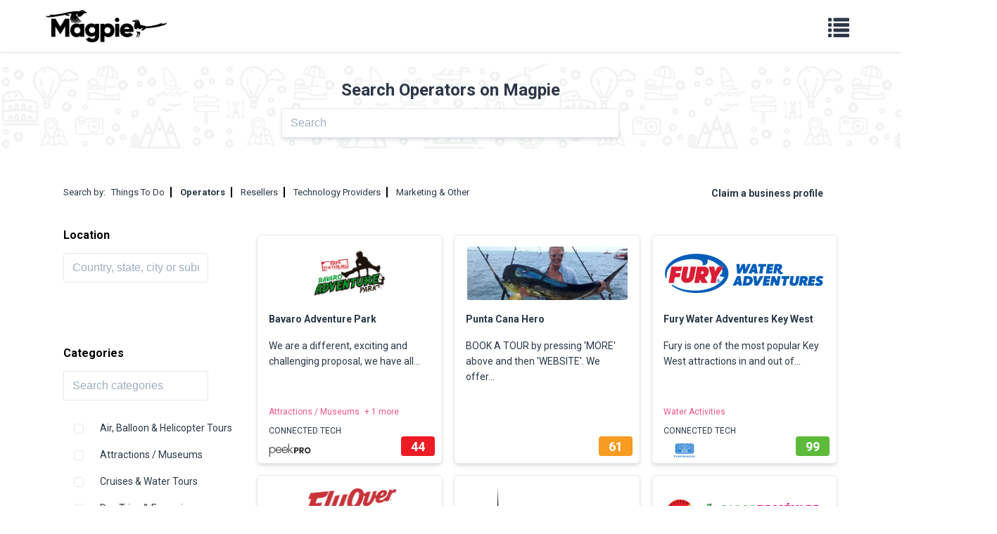

--- FILE ---
content_type: text/html; charset=utf-8
request_url: https://magpie.travel/companies?city=Bavaro
body_size: 32428
content:
<!DOCTYPE html>
<html lang='en'>
<head>
<script type="text/javascript">window.NREUM||(NREUM={});NREUM.info={"beacon":"bam.nr-data.net","errorBeacon":"bam.nr-data.net","licenseKey":"NRJS-640ceb31c671b451786","applicationID":"1422480343","transactionName":"Jg4PRUoOVFpTQBcSRQcNCFIXAldbRlNWC1UWTghfXARA","queueTime":2,"applicationTime":180,"agent":""}</script>
<script type="text/javascript">(window.NREUM||(NREUM={})).init={privacy:{cookies_enabled:true},ajax:{deny_list:["bam.nr-data.net"]},feature_flags:["soft_nav"],distributed_tracing:{enabled:true}};(window.NREUM||(NREUM={})).loader_config={agentID:"1431884812",accountID:"7326473",trustKey:"7326473",xpid:"UwUFV1JUCxABUFNQAwkHVVAC",licenseKey:"NRJS-640ceb31c671b451786",applicationID:"1422480343",browserID:"1431884812"};;/*! For license information please see nr-loader-spa-1.308.0.min.js.LICENSE.txt */
(()=>{var e,t,r={384:(e,t,r)=>{"use strict";r.d(t,{NT:()=>a,US:()=>u,Zm:()=>o,bQ:()=>d,dV:()=>c,pV:()=>l});var n=r(6154),i=r(1863),s=r(1910);const a={beacon:"bam.nr-data.net",errorBeacon:"bam.nr-data.net"};function o(){return n.gm.NREUM||(n.gm.NREUM={}),void 0===n.gm.newrelic&&(n.gm.newrelic=n.gm.NREUM),n.gm.NREUM}function c(){let e=o();return e.o||(e.o={ST:n.gm.setTimeout,SI:n.gm.setImmediate||n.gm.setInterval,CT:n.gm.clearTimeout,XHR:n.gm.XMLHttpRequest,REQ:n.gm.Request,EV:n.gm.Event,PR:n.gm.Promise,MO:n.gm.MutationObserver,FETCH:n.gm.fetch,WS:n.gm.WebSocket},(0,s.i)(...Object.values(e.o))),e}function d(e,t){let r=o();r.initializedAgents??={},t.initializedAt={ms:(0,i.t)(),date:new Date},r.initializedAgents[e]=t}function u(e,t){o()[e]=t}function l(){return function(){let e=o();const t=e.info||{};e.info={beacon:a.beacon,errorBeacon:a.errorBeacon,...t}}(),function(){let e=o();const t=e.init||{};e.init={...t}}(),c(),function(){let e=o();const t=e.loader_config||{};e.loader_config={...t}}(),o()}},782:(e,t,r)=>{"use strict";r.d(t,{T:()=>n});const n=r(860).K7.pageViewTiming},860:(e,t,r)=>{"use strict";r.d(t,{$J:()=>u,K7:()=>c,P3:()=>d,XX:()=>i,Yy:()=>o,df:()=>s,qY:()=>n,v4:()=>a});const n="events",i="jserrors",s="browser/blobs",a="rum",o="browser/logs",c={ajax:"ajax",genericEvents:"generic_events",jserrors:i,logging:"logging",metrics:"metrics",pageAction:"page_action",pageViewEvent:"page_view_event",pageViewTiming:"page_view_timing",sessionReplay:"session_replay",sessionTrace:"session_trace",softNav:"soft_navigations",spa:"spa"},d={[c.pageViewEvent]:1,[c.pageViewTiming]:2,[c.metrics]:3,[c.jserrors]:4,[c.spa]:5,[c.ajax]:6,[c.sessionTrace]:7,[c.softNav]:8,[c.sessionReplay]:9,[c.logging]:10,[c.genericEvents]:11},u={[c.pageViewEvent]:a,[c.pageViewTiming]:n,[c.ajax]:n,[c.spa]:n,[c.softNav]:n,[c.metrics]:i,[c.jserrors]:i,[c.sessionTrace]:s,[c.sessionReplay]:s,[c.logging]:o,[c.genericEvents]:"ins"}},944:(e,t,r)=>{"use strict";r.d(t,{R:()=>i});var n=r(3241);function i(e,t){"function"==typeof console.debug&&(console.debug("New Relic Warning: https://github.com/newrelic/newrelic-browser-agent/blob/main/docs/warning-codes.md#".concat(e),t),(0,n.W)({agentIdentifier:null,drained:null,type:"data",name:"warn",feature:"warn",data:{code:e,secondary:t}}))}},993:(e,t,r)=>{"use strict";r.d(t,{A$:()=>s,ET:()=>a,TZ:()=>o,p_:()=>i});var n=r(860);const i={ERROR:"ERROR",WARN:"WARN",INFO:"INFO",DEBUG:"DEBUG",TRACE:"TRACE"},s={OFF:0,ERROR:1,WARN:2,INFO:3,DEBUG:4,TRACE:5},a="log",o=n.K7.logging},1541:(e,t,r)=>{"use strict";r.d(t,{U:()=>i,f:()=>n});const n={MFE:"MFE",BA:"BA"};function i(e,t){if(2!==t?.harvestEndpointVersion)return{};const r=t.agentRef.runtime.appMetadata.agents[0].entityGuid;return e?{"source.id":e.id,"source.name":e.name,"source.type":e.type,"parent.id":e.parent?.id||r,"parent.type":e.parent?.type||n.BA}:{"entity.guid":r,appId:t.agentRef.info.applicationID}}},1687:(e,t,r)=>{"use strict";r.d(t,{Ak:()=>d,Ze:()=>h,x3:()=>u});var n=r(3241),i=r(7836),s=r(3606),a=r(860),o=r(2646);const c={};function d(e,t){const r={staged:!1,priority:a.P3[t]||0};l(e),c[e].get(t)||c[e].set(t,r)}function u(e,t){e&&c[e]&&(c[e].get(t)&&c[e].delete(t),p(e,t,!1),c[e].size&&f(e))}function l(e){if(!e)throw new Error("agentIdentifier required");c[e]||(c[e]=new Map)}function h(e="",t="feature",r=!1){if(l(e),!e||!c[e].get(t)||r)return p(e,t);c[e].get(t).staged=!0,f(e)}function f(e){const t=Array.from(c[e]);t.every(([e,t])=>t.staged)&&(t.sort((e,t)=>e[1].priority-t[1].priority),t.forEach(([t])=>{c[e].delete(t),p(e,t)}))}function p(e,t,r=!0){const a=e?i.ee.get(e):i.ee,c=s.i.handlers;if(!a.aborted&&a.backlog&&c){if((0,n.W)({agentIdentifier:e,type:"lifecycle",name:"drain",feature:t}),r){const e=a.backlog[t],r=c[t];if(r){for(let t=0;e&&t<e.length;++t)g(e[t],r);Object.entries(r).forEach(([e,t])=>{Object.values(t||{}).forEach(t=>{t[0]?.on&&t[0]?.context()instanceof o.y&&t[0].on(e,t[1])})})}}a.isolatedBacklog||delete c[t],a.backlog[t]=null,a.emit("drain-"+t,[])}}function g(e,t){var r=e[1];Object.values(t[r]||{}).forEach(t=>{var r=e[0];if(t[0]===r){var n=t[1],i=e[3],s=e[2];n.apply(i,s)}})}},1738:(e,t,r)=>{"use strict";r.d(t,{U:()=>f,Y:()=>h});var n=r(3241),i=r(9908),s=r(1863),a=r(944),o=r(5701),c=r(3969),d=r(8362),u=r(860),l=r(4261);function h(e,t,r,s){const h=s||r;!h||h[e]&&h[e]!==d.d.prototype[e]||(h[e]=function(){(0,i.p)(c.xV,["API/"+e+"/called"],void 0,u.K7.metrics,r.ee),(0,n.W)({agentIdentifier:r.agentIdentifier,drained:!!o.B?.[r.agentIdentifier],type:"data",name:"api",feature:l.Pl+e,data:{}});try{return t.apply(this,arguments)}catch(e){(0,a.R)(23,e)}})}function f(e,t,r,n,a){const o=e.info;null===r?delete o.jsAttributes[t]:o.jsAttributes[t]=r,(a||null===r)&&(0,i.p)(l.Pl+n,[(0,s.t)(),t,r],void 0,"session",e.ee)}},1741:(e,t,r)=>{"use strict";r.d(t,{W:()=>s});var n=r(944),i=r(4261);class s{#e(e,...t){if(this[e]!==s.prototype[e])return this[e](...t);(0,n.R)(35,e)}addPageAction(e,t){return this.#e(i.hG,e,t)}register(e){return this.#e(i.eY,e)}recordCustomEvent(e,t){return this.#e(i.fF,e,t)}setPageViewName(e,t){return this.#e(i.Fw,e,t)}setCustomAttribute(e,t,r){return this.#e(i.cD,e,t,r)}noticeError(e,t){return this.#e(i.o5,e,t)}setUserId(e,t=!1){return this.#e(i.Dl,e,t)}setApplicationVersion(e){return this.#e(i.nb,e)}setErrorHandler(e){return this.#e(i.bt,e)}addRelease(e,t){return this.#e(i.k6,e,t)}log(e,t){return this.#e(i.$9,e,t)}start(){return this.#e(i.d3)}finished(e){return this.#e(i.BL,e)}recordReplay(){return this.#e(i.CH)}pauseReplay(){return this.#e(i.Tb)}addToTrace(e){return this.#e(i.U2,e)}setCurrentRouteName(e){return this.#e(i.PA,e)}interaction(e){return this.#e(i.dT,e)}wrapLogger(e,t,r){return this.#e(i.Wb,e,t,r)}measure(e,t){return this.#e(i.V1,e,t)}consent(e){return this.#e(i.Pv,e)}}},1863:(e,t,r)=>{"use strict";function n(){return Math.floor(performance.now())}r.d(t,{t:()=>n})},1910:(e,t,r)=>{"use strict";r.d(t,{i:()=>s});var n=r(944);const i=new Map;function s(...e){return e.every(e=>{if(i.has(e))return i.get(e);const t="function"==typeof e?e.toString():"",r=t.includes("[native code]"),s=t.includes("nrWrapper");return r||s||(0,n.R)(64,e?.name||t),i.set(e,r),r})}},2555:(e,t,r)=>{"use strict";r.d(t,{D:()=>o,f:()=>a});var n=r(384),i=r(8122);const s={beacon:n.NT.beacon,errorBeacon:n.NT.errorBeacon,licenseKey:void 0,applicationID:void 0,sa:void 0,queueTime:void 0,applicationTime:void 0,ttGuid:void 0,user:void 0,account:void 0,product:void 0,extra:void 0,jsAttributes:{},userAttributes:void 0,atts:void 0,transactionName:void 0,tNamePlain:void 0};function a(e){try{return!!e.licenseKey&&!!e.errorBeacon&&!!e.applicationID}catch(e){return!1}}const o=e=>(0,i.a)(e,s)},2614:(e,t,r)=>{"use strict";r.d(t,{BB:()=>a,H3:()=>n,g:()=>d,iL:()=>c,tS:()=>o,uh:()=>i,wk:()=>s});const n="NRBA",i="SESSION",s=144e5,a=18e5,o={STARTED:"session-started",PAUSE:"session-pause",RESET:"session-reset",RESUME:"session-resume",UPDATE:"session-update"},c={SAME_TAB:"same-tab",CROSS_TAB:"cross-tab"},d={OFF:0,FULL:1,ERROR:2}},2646:(e,t,r)=>{"use strict";r.d(t,{y:()=>n});class n{constructor(e){this.contextId=e}}},2843:(e,t,r)=>{"use strict";r.d(t,{G:()=>s,u:()=>i});var n=r(3878);function i(e,t=!1,r,i){(0,n.DD)("visibilitychange",function(){if(t)return void("hidden"===document.visibilityState&&e());e(document.visibilityState)},r,i)}function s(e,t,r){(0,n.sp)("pagehide",e,t,r)}},3241:(e,t,r)=>{"use strict";r.d(t,{W:()=>s});var n=r(6154);const i="newrelic";function s(e={}){try{n.gm.dispatchEvent(new CustomEvent(i,{detail:e}))}catch(e){}}},3304:(e,t,r)=>{"use strict";r.d(t,{A:()=>s});var n=r(7836);const i=()=>{const e=new WeakSet;return(t,r)=>{if("object"==typeof r&&null!==r){if(e.has(r))return;e.add(r)}return r}};function s(e){try{return JSON.stringify(e,i())??""}catch(e){try{n.ee.emit("internal-error",[e])}catch(e){}return""}}},3333:(e,t,r)=>{"use strict";r.d(t,{$v:()=>u,TZ:()=>n,Xh:()=>c,Zp:()=>i,kd:()=>d,mq:()=>o,nf:()=>a,qN:()=>s});const n=r(860).K7.genericEvents,i=["auxclick","click","copy","keydown","paste","scrollend"],s=["focus","blur"],a=4,o=1e3,c=2e3,d=["PageAction","UserAction","BrowserPerformance"],u={RESOURCES:"experimental.resources",REGISTER:"register"}},3434:(e,t,r)=>{"use strict";r.d(t,{Jt:()=>s,YM:()=>d});var n=r(7836),i=r(5607);const s="nr@original:".concat(i.W),a=50;var o=Object.prototype.hasOwnProperty,c=!1;function d(e,t){return e||(e=n.ee),r.inPlace=function(e,t,n,i,s){n||(n="");const a="-"===n.charAt(0);for(let o=0;o<t.length;o++){const c=t[o],d=e[c];l(d)||(e[c]=r(d,a?c+n:n,i,c,s))}},r.flag=s,r;function r(t,r,n,c,d){return l(t)?t:(r||(r=""),nrWrapper[s]=t,function(e,t,r){if(Object.defineProperty&&Object.keys)try{return Object.keys(e).forEach(function(r){Object.defineProperty(t,r,{get:function(){return e[r]},set:function(t){return e[r]=t,t}})}),t}catch(e){u([e],r)}for(var n in e)o.call(e,n)&&(t[n]=e[n])}(t,nrWrapper,e),nrWrapper);function nrWrapper(){var s,o,l,h;let f;try{o=this,s=[...arguments],l="function"==typeof n?n(s,o):n||{}}catch(t){u([t,"",[s,o,c],l],e)}i(r+"start",[s,o,c],l,d);const p=performance.now();let g;try{return h=t.apply(o,s),g=performance.now(),h}catch(e){throw g=performance.now(),i(r+"err",[s,o,e],l,d),f=e,f}finally{const e=g-p,t={start:p,end:g,duration:e,isLongTask:e>=a,methodName:c,thrownError:f};t.isLongTask&&i("long-task",[t,o],l,d),i(r+"end",[s,o,h],l,d)}}}function i(r,n,i,s){if(!c||t){var a=c;c=!0;try{e.emit(r,n,i,t,s)}catch(t){u([t,r,n,i],e)}c=a}}}function u(e,t){t||(t=n.ee);try{t.emit("internal-error",e)}catch(e){}}function l(e){return!(e&&"function"==typeof e&&e.apply&&!e[s])}},3606:(e,t,r)=>{"use strict";r.d(t,{i:()=>s});var n=r(9908);s.on=a;var i=s.handlers={};function s(e,t,r,s){a(s||n.d,i,e,t,r)}function a(e,t,r,i,s){s||(s="feature"),e||(e=n.d);var a=t[s]=t[s]||{};(a[r]=a[r]||[]).push([e,i])}},3738:(e,t,r)=>{"use strict";r.d(t,{He:()=>i,Kp:()=>o,Lc:()=>d,Rz:()=>u,TZ:()=>n,bD:()=>s,d3:()=>a,jx:()=>l,sl:()=>h,uP:()=>c});const n=r(860).K7.sessionTrace,i="bstResource",s="resource",a="-start",o="-end",c="fn"+a,d="fn"+o,u="pushState",l=1e3,h=3e4},3785:(e,t,r)=>{"use strict";r.d(t,{R:()=>c,b:()=>d});var n=r(9908),i=r(1863),s=r(860),a=r(3969),o=r(993);function c(e,t,r={},c=o.p_.INFO,d=!0,u,l=(0,i.t)()){(0,n.p)(a.xV,["API/logging/".concat(c.toLowerCase(),"/called")],void 0,s.K7.metrics,e),(0,n.p)(o.ET,[l,t,r,c,d,u],void 0,s.K7.logging,e)}function d(e){return"string"==typeof e&&Object.values(o.p_).some(t=>t===e.toUpperCase().trim())}},3878:(e,t,r)=>{"use strict";function n(e,t){return{capture:e,passive:!1,signal:t}}function i(e,t,r=!1,i){window.addEventListener(e,t,n(r,i))}function s(e,t,r=!1,i){document.addEventListener(e,t,n(r,i))}r.d(t,{DD:()=>s,jT:()=>n,sp:()=>i})},3962:(e,t,r)=>{"use strict";r.d(t,{AM:()=>a,O2:()=>l,OV:()=>s,Qu:()=>h,TZ:()=>c,ih:()=>f,pP:()=>o,t1:()=>u,tC:()=>i,wD:()=>d});var n=r(860);const i=["click","keydown","submit"],s="popstate",a="api",o="initialPageLoad",c=n.K7.softNav,d=5e3,u=500,l={INITIAL_PAGE_LOAD:"",ROUTE_CHANGE:1,UNSPECIFIED:2},h={INTERACTION:1,AJAX:2,CUSTOM_END:3,CUSTOM_TRACER:4},f={IP:"in progress",PF:"pending finish",FIN:"finished",CAN:"cancelled"}},3969:(e,t,r)=>{"use strict";r.d(t,{TZ:()=>n,XG:()=>o,rs:()=>i,xV:()=>a,z_:()=>s});const n=r(860).K7.metrics,i="sm",s="cm",a="storeSupportabilityMetrics",o="storeEventMetrics"},4234:(e,t,r)=>{"use strict";r.d(t,{W:()=>s});var n=r(7836),i=r(1687);class s{constructor(e,t){this.agentIdentifier=e,this.ee=n.ee.get(e),this.featureName=t,this.blocked=!1}deregisterDrain(){(0,i.x3)(this.agentIdentifier,this.featureName)}}},4261:(e,t,r)=>{"use strict";r.d(t,{$9:()=>u,BL:()=>c,CH:()=>p,Dl:()=>R,Fw:()=>w,PA:()=>v,Pl:()=>n,Pv:()=>A,Tb:()=>h,U2:()=>a,V1:()=>E,Wb:()=>T,bt:()=>y,cD:()=>b,d3:()=>x,dT:()=>d,eY:()=>g,fF:()=>f,hG:()=>s,hw:()=>i,k6:()=>o,nb:()=>m,o5:()=>l});const n="api-",i=n+"ixn-",s="addPageAction",a="addToTrace",o="addRelease",c="finished",d="interaction",u="log",l="noticeError",h="pauseReplay",f="recordCustomEvent",p="recordReplay",g="register",m="setApplicationVersion",v="setCurrentRouteName",b="setCustomAttribute",y="setErrorHandler",w="setPageViewName",R="setUserId",x="start",T="wrapLogger",E="measure",A="consent"},5205:(e,t,r)=>{"use strict";r.d(t,{j:()=>S});var n=r(384),i=r(1741);var s=r(2555),a=r(3333);const o=e=>{if(!e||"string"!=typeof e)return!1;try{document.createDocumentFragment().querySelector(e)}catch{return!1}return!0};var c=r(2614),d=r(944),u=r(8122);const l="[data-nr-mask]",h=e=>(0,u.a)(e,(()=>{const e={feature_flags:[],experimental:{allow_registered_children:!1,resources:!1},mask_selector:"*",block_selector:"[data-nr-block]",mask_input_options:{color:!1,date:!1,"datetime-local":!1,email:!1,month:!1,number:!1,range:!1,search:!1,tel:!1,text:!1,time:!1,url:!1,week:!1,textarea:!1,select:!1,password:!0}};return{ajax:{deny_list:void 0,block_internal:!0,enabled:!0,autoStart:!0},api:{get allow_registered_children(){return e.feature_flags.includes(a.$v.REGISTER)||e.experimental.allow_registered_children},set allow_registered_children(t){e.experimental.allow_registered_children=t},duplicate_registered_data:!1},browser_consent_mode:{enabled:!1},distributed_tracing:{enabled:void 0,exclude_newrelic_header:void 0,cors_use_newrelic_header:void 0,cors_use_tracecontext_headers:void 0,allowed_origins:void 0},get feature_flags(){return e.feature_flags},set feature_flags(t){e.feature_flags=t},generic_events:{enabled:!0,autoStart:!0},harvest:{interval:30},jserrors:{enabled:!0,autoStart:!0},logging:{enabled:!0,autoStart:!0},metrics:{enabled:!0,autoStart:!0},obfuscate:void 0,page_action:{enabled:!0},page_view_event:{enabled:!0,autoStart:!0},page_view_timing:{enabled:!0,autoStart:!0},performance:{capture_marks:!1,capture_measures:!1,capture_detail:!0,resources:{get enabled(){return e.feature_flags.includes(a.$v.RESOURCES)||e.experimental.resources},set enabled(t){e.experimental.resources=t},asset_types:[],first_party_domains:[],ignore_newrelic:!0}},privacy:{cookies_enabled:!0},proxy:{assets:void 0,beacon:void 0},session:{expiresMs:c.wk,inactiveMs:c.BB},session_replay:{autoStart:!0,enabled:!1,preload:!1,sampling_rate:10,error_sampling_rate:100,collect_fonts:!1,inline_images:!1,fix_stylesheets:!0,mask_all_inputs:!0,get mask_text_selector(){return e.mask_selector},set mask_text_selector(t){o(t)?e.mask_selector="".concat(t,",").concat(l):""===t||null===t?e.mask_selector=l:(0,d.R)(5,t)},get block_class(){return"nr-block"},get ignore_class(){return"nr-ignore"},get mask_text_class(){return"nr-mask"},get block_selector(){return e.block_selector},set block_selector(t){o(t)?e.block_selector+=",".concat(t):""!==t&&(0,d.R)(6,t)},get mask_input_options(){return e.mask_input_options},set mask_input_options(t){t&&"object"==typeof t?e.mask_input_options={...t,password:!0}:(0,d.R)(7,t)}},session_trace:{enabled:!0,autoStart:!0},soft_navigations:{enabled:!0,autoStart:!0},spa:{enabled:!0,autoStart:!0},ssl:void 0,user_actions:{enabled:!0,elementAttributes:["id","className","tagName","type"]}}})());var f=r(6154),p=r(9324);let g=0;const m={buildEnv:p.F3,distMethod:p.Xs,version:p.xv,originTime:f.WN},v={consented:!1},b={appMetadata:{},get consented(){return this.session?.state?.consent||v.consented},set consented(e){v.consented=e},customTransaction:void 0,denyList:void 0,disabled:!1,harvester:void 0,isolatedBacklog:!1,isRecording:!1,loaderType:void 0,maxBytes:3e4,obfuscator:void 0,onerror:void 0,ptid:void 0,releaseIds:{},session:void 0,timeKeeper:void 0,registeredEntities:[],jsAttributesMetadata:{bytes:0},get harvestCount(){return++g}},y=e=>{const t=(0,u.a)(e,b),r=Object.keys(m).reduce((e,t)=>(e[t]={value:m[t],writable:!1,configurable:!0,enumerable:!0},e),{});return Object.defineProperties(t,r)};var w=r(5701);const R=e=>{const t=e.startsWith("http");e+="/",r.p=t?e:"https://"+e};var x=r(7836),T=r(3241);const E={accountID:void 0,trustKey:void 0,agentID:void 0,licenseKey:void 0,applicationID:void 0,xpid:void 0},A=e=>(0,u.a)(e,E),_=new Set;function S(e,t={},r,a){let{init:o,info:c,loader_config:d,runtime:u={},exposed:l=!0}=t;if(!c){const e=(0,n.pV)();o=e.init,c=e.info,d=e.loader_config}e.init=h(o||{}),e.loader_config=A(d||{}),c.jsAttributes??={},f.bv&&(c.jsAttributes.isWorker=!0),e.info=(0,s.D)(c);const p=e.init,g=[c.beacon,c.errorBeacon];_.has(e.agentIdentifier)||(p.proxy.assets&&(R(p.proxy.assets),g.push(p.proxy.assets)),p.proxy.beacon&&g.push(p.proxy.beacon),e.beacons=[...g],function(e){const t=(0,n.pV)();Object.getOwnPropertyNames(i.W.prototype).forEach(r=>{const n=i.W.prototype[r];if("function"!=typeof n||"constructor"===n)return;let s=t[r];e[r]&&!1!==e.exposed&&"micro-agent"!==e.runtime?.loaderType&&(t[r]=(...t)=>{const n=e[r](...t);return s?s(...t):n})})}(e),(0,n.US)("activatedFeatures",w.B)),u.denyList=[...p.ajax.deny_list||[],...p.ajax.block_internal?g:[]],u.ptid=e.agentIdentifier,u.loaderType=r,e.runtime=y(u),_.has(e.agentIdentifier)||(e.ee=x.ee.get(e.agentIdentifier),e.exposed=l,(0,T.W)({agentIdentifier:e.agentIdentifier,drained:!!w.B?.[e.agentIdentifier],type:"lifecycle",name:"initialize",feature:void 0,data:e.config})),_.add(e.agentIdentifier)}},5270:(e,t,r)=>{"use strict";r.d(t,{Aw:()=>a,SR:()=>s,rF:()=>o});var n=r(384),i=r(7767);function s(e){return!!(0,n.dV)().o.MO&&(0,i.V)(e)&&!0===e?.session_trace.enabled}function a(e){return!0===e?.session_replay.preload&&s(e)}function o(e,t){try{if("string"==typeof t?.type){if("password"===t.type.toLowerCase())return"*".repeat(e?.length||0);if(void 0!==t?.dataset?.nrUnmask||t?.classList?.contains("nr-unmask"))return e}}catch(e){}return"string"==typeof e?e.replace(/[\S]/g,"*"):"*".repeat(e?.length||0)}},5289:(e,t,r)=>{"use strict";r.d(t,{GG:()=>a,Qr:()=>c,sB:()=>o});var n=r(3878),i=r(6389);function s(){return"undefined"==typeof document||"complete"===document.readyState}function a(e,t){if(s())return e();const r=(0,i.J)(e),a=setInterval(()=>{s()&&(clearInterval(a),r())},500);(0,n.sp)("load",r,t)}function o(e){if(s())return e();(0,n.DD)("DOMContentLoaded",e)}function c(e){if(s())return e();(0,n.sp)("popstate",e)}},5607:(e,t,r)=>{"use strict";r.d(t,{W:()=>n});const n=(0,r(9566).bz)()},5701:(e,t,r)=>{"use strict";r.d(t,{B:()=>s,t:()=>a});var n=r(3241);const i=new Set,s={};function a(e,t){const r=t.agentIdentifier;s[r]??={},e&&"object"==typeof e&&(i.has(r)||(t.ee.emit("rumresp",[e]),s[r]=e,i.add(r),(0,n.W)({agentIdentifier:r,loaded:!0,drained:!0,type:"lifecycle",name:"load",feature:void 0,data:e})))}},6154:(e,t,r)=>{"use strict";r.d(t,{OF:()=>d,RI:()=>i,WN:()=>h,bv:()=>s,eN:()=>f,gm:()=>a,lR:()=>l,m:()=>c,mw:()=>o,sb:()=>u});var n=r(1863);const i="undefined"!=typeof window&&!!window.document,s="undefined"!=typeof WorkerGlobalScope&&("undefined"!=typeof self&&self instanceof WorkerGlobalScope&&self.navigator instanceof WorkerNavigator||"undefined"!=typeof globalThis&&globalThis instanceof WorkerGlobalScope&&globalThis.navigator instanceof WorkerNavigator),a=i?window:"undefined"!=typeof WorkerGlobalScope&&("undefined"!=typeof self&&self instanceof WorkerGlobalScope&&self||"undefined"!=typeof globalThis&&globalThis instanceof WorkerGlobalScope&&globalThis),o=Boolean("hidden"===a?.document?.visibilityState),c=""+a?.location,d=/iPad|iPhone|iPod/.test(a.navigator?.userAgent),u=d&&"undefined"==typeof SharedWorker,l=(()=>{const e=a.navigator?.userAgent?.match(/Firefox[/\s](\d+\.\d+)/);return Array.isArray(e)&&e.length>=2?+e[1]:0})(),h=Date.now()-(0,n.t)(),f=()=>"undefined"!=typeof PerformanceNavigationTiming&&a?.performance?.getEntriesByType("navigation")?.[0]?.responseStart},6344:(e,t,r)=>{"use strict";r.d(t,{BB:()=>u,Qb:()=>l,TZ:()=>i,Ug:()=>a,Vh:()=>s,_s:()=>o,bc:()=>d,yP:()=>c});var n=r(2614);const i=r(860).K7.sessionReplay,s="errorDuringReplay",a=.12,o={DomContentLoaded:0,Load:1,FullSnapshot:2,IncrementalSnapshot:3,Meta:4,Custom:5},c={[n.g.ERROR]:15e3,[n.g.FULL]:3e5,[n.g.OFF]:0},d={RESET:{message:"Session was reset",sm:"Reset"},IMPORT:{message:"Recorder failed to import",sm:"Import"},TOO_MANY:{message:"429: Too Many Requests",sm:"Too-Many"},TOO_BIG:{message:"Payload was too large",sm:"Too-Big"},CROSS_TAB:{message:"Session Entity was set to OFF on another tab",sm:"Cross-Tab"},ENTITLEMENTS:{message:"Session Replay is not allowed and will not be started",sm:"Entitlement"}},u=5e3,l={API:"api",RESUME:"resume",SWITCH_TO_FULL:"switchToFull",INITIALIZE:"initialize",PRELOAD:"preload"}},6389:(e,t,r)=>{"use strict";function n(e,t=500,r={}){const n=r?.leading||!1;let i;return(...r)=>{n&&void 0===i&&(e.apply(this,r),i=setTimeout(()=>{i=clearTimeout(i)},t)),n||(clearTimeout(i),i=setTimeout(()=>{e.apply(this,r)},t))}}function i(e){let t=!1;return(...r)=>{t||(t=!0,e.apply(this,r))}}r.d(t,{J:()=>i,s:()=>n})},6630:(e,t,r)=>{"use strict";r.d(t,{T:()=>n});const n=r(860).K7.pageViewEvent},6774:(e,t,r)=>{"use strict";r.d(t,{T:()=>n});const n=r(860).K7.jserrors},7295:(e,t,r)=>{"use strict";r.d(t,{Xv:()=>a,gX:()=>i,iW:()=>s});var n=[];function i(e){if(!e||s(e))return!1;if(0===n.length)return!0;if("*"===n[0].hostname)return!1;for(var t=0;t<n.length;t++){var r=n[t];if(r.hostname.test(e.hostname)&&r.pathname.test(e.pathname))return!1}return!0}function s(e){return void 0===e.hostname}function a(e){if(n=[],e&&e.length)for(var t=0;t<e.length;t++){let r=e[t];if(!r)continue;if("*"===r)return void(n=[{hostname:"*"}]);0===r.indexOf("http://")?r=r.substring(7):0===r.indexOf("https://")&&(r=r.substring(8));const i=r.indexOf("/");let s,a;i>0?(s=r.substring(0,i),a=r.substring(i)):(s=r,a="*");let[c]=s.split(":");n.push({hostname:o(c),pathname:o(a,!0)})}}function o(e,t=!1){const r=e.replace(/[.+?^${}()|[\]\\]/g,e=>"\\"+e).replace(/\*/g,".*?");return new RegExp((t?"^":"")+r+"$")}},7485:(e,t,r)=>{"use strict";r.d(t,{D:()=>i});var n=r(6154);function i(e){if(0===(e||"").indexOf("data:"))return{protocol:"data"};try{const t=new URL(e,location.href),r={port:t.port,hostname:t.hostname,pathname:t.pathname,search:t.search,protocol:t.protocol.slice(0,t.protocol.indexOf(":")),sameOrigin:t.protocol===n.gm?.location?.protocol&&t.host===n.gm?.location?.host};return r.port&&""!==r.port||("http:"===t.protocol&&(r.port="80"),"https:"===t.protocol&&(r.port="443")),r.pathname&&""!==r.pathname?r.pathname.startsWith("/")||(r.pathname="/".concat(r.pathname)):r.pathname="/",r}catch(e){return{}}}},7699:(e,t,r)=>{"use strict";r.d(t,{It:()=>s,KC:()=>o,No:()=>i,qh:()=>a});var n=r(860);const i=16e3,s=1e6,a="SESSION_ERROR",o={[n.K7.logging]:!0,[n.K7.genericEvents]:!1,[n.K7.jserrors]:!1,[n.K7.ajax]:!1}},7767:(e,t,r)=>{"use strict";r.d(t,{V:()=>i});var n=r(6154);const i=e=>n.RI&&!0===e?.privacy.cookies_enabled},7836:(e,t,r)=>{"use strict";r.d(t,{P:()=>o,ee:()=>c});var n=r(384),i=r(8990),s=r(2646),a=r(5607);const o="nr@context:".concat(a.W),c=function e(t,r){var n={},a={},u={},l=!1;try{l=16===r.length&&d.initializedAgents?.[r]?.runtime.isolatedBacklog}catch(e){}var h={on:p,addEventListener:p,removeEventListener:function(e,t){var r=n[e];if(!r)return;for(var i=0;i<r.length;i++)r[i]===t&&r.splice(i,1)},emit:function(e,r,n,i,s){!1!==s&&(s=!0);if(c.aborted&&!i)return;t&&s&&t.emit(e,r,n);var o=f(n);g(e).forEach(e=>{e.apply(o,r)});var d=v()[a[e]];d&&d.push([h,e,r,o]);return o},get:m,listeners:g,context:f,buffer:function(e,t){const r=v();if(t=t||"feature",h.aborted)return;Object.entries(e||{}).forEach(([e,n])=>{a[n]=t,t in r||(r[t]=[])})},abort:function(){h._aborted=!0,Object.keys(h.backlog).forEach(e=>{delete h.backlog[e]})},isBuffering:function(e){return!!v()[a[e]]},debugId:r,backlog:l?{}:t&&"object"==typeof t.backlog?t.backlog:{},isolatedBacklog:l};return Object.defineProperty(h,"aborted",{get:()=>{let e=h._aborted||!1;return e||(t&&(e=t.aborted),e)}}),h;function f(e){return e&&e instanceof s.y?e:e?(0,i.I)(e,o,()=>new s.y(o)):new s.y(o)}function p(e,t){n[e]=g(e).concat(t)}function g(e){return n[e]||[]}function m(t){return u[t]=u[t]||e(h,t)}function v(){return h.backlog}}(void 0,"globalEE"),d=(0,n.Zm)();d.ee||(d.ee=c)},8122:(e,t,r)=>{"use strict";r.d(t,{a:()=>i});var n=r(944);function i(e,t){try{if(!e||"object"!=typeof e)return(0,n.R)(3);if(!t||"object"!=typeof t)return(0,n.R)(4);const r=Object.create(Object.getPrototypeOf(t),Object.getOwnPropertyDescriptors(t)),s=0===Object.keys(r).length?e:r;for(let a in s)if(void 0!==e[a])try{if(null===e[a]){r[a]=null;continue}Array.isArray(e[a])&&Array.isArray(t[a])?r[a]=Array.from(new Set([...e[a],...t[a]])):"object"==typeof e[a]&&"object"==typeof t[a]?r[a]=i(e[a],t[a]):r[a]=e[a]}catch(e){r[a]||(0,n.R)(1,e)}return r}catch(e){(0,n.R)(2,e)}}},8139:(e,t,r)=>{"use strict";r.d(t,{u:()=>h});var n=r(7836),i=r(3434),s=r(8990),a=r(6154);const o={},c=a.gm.XMLHttpRequest,d="addEventListener",u="removeEventListener",l="nr@wrapped:".concat(n.P);function h(e){var t=function(e){return(e||n.ee).get("events")}(e);if(o[t.debugId]++)return t;o[t.debugId]=1;var r=(0,i.YM)(t,!0);function h(e){r.inPlace(e,[d,u],"-",p)}function p(e,t){return e[1]}return"getPrototypeOf"in Object&&(a.RI&&f(document,h),c&&f(c.prototype,h),f(a.gm,h)),t.on(d+"-start",function(e,t){var n=e[1];if(null!==n&&("function"==typeof n||"object"==typeof n)&&"newrelic"!==e[0]){var i=(0,s.I)(n,l,function(){var e={object:function(){if("function"!=typeof n.handleEvent)return;return n.handleEvent.apply(n,arguments)},function:n}[typeof n];return e?r(e,"fn-",null,e.name||"anonymous"):n});this.wrapped=e[1]=i}}),t.on(u+"-start",function(e){e[1]=this.wrapped||e[1]}),t}function f(e,t,...r){let n=e;for(;"object"==typeof n&&!Object.prototype.hasOwnProperty.call(n,d);)n=Object.getPrototypeOf(n);n&&t(n,...r)}},8362:(e,t,r)=>{"use strict";r.d(t,{d:()=>s});var n=r(9566),i=r(1741);class s extends i.W{agentIdentifier=(0,n.LA)(16)}},8374:(e,t,r)=>{r.nc=(()=>{try{return document?.currentScript?.nonce}catch(e){}return""})()},8990:(e,t,r)=>{"use strict";r.d(t,{I:()=>i});var n=Object.prototype.hasOwnProperty;function i(e,t,r){if(n.call(e,t))return e[t];var i=r();if(Object.defineProperty&&Object.keys)try{return Object.defineProperty(e,t,{value:i,writable:!0,enumerable:!1}),i}catch(e){}return e[t]=i,i}},9119:(e,t,r)=>{"use strict";r.d(t,{L:()=>s});var n=/([^?#]*)[^#]*(#[^?]*|$).*/,i=/([^?#]*)().*/;function s(e,t){return e?e.replace(t?n:i,"$1$2"):e}},9300:(e,t,r)=>{"use strict";r.d(t,{T:()=>n});const n=r(860).K7.ajax},9324:(e,t,r)=>{"use strict";r.d(t,{AJ:()=>a,F3:()=>i,Xs:()=>s,Yq:()=>o,xv:()=>n});const n="1.308.0",i="PROD",s="CDN",a="@newrelic/rrweb",o="1.0.1"},9566:(e,t,r)=>{"use strict";r.d(t,{LA:()=>o,ZF:()=>c,bz:()=>a,el:()=>d});var n=r(6154);const i="xxxxxxxx-xxxx-4xxx-yxxx-xxxxxxxxxxxx";function s(e,t){return e?15&e[t]:16*Math.random()|0}function a(){const e=n.gm?.crypto||n.gm?.msCrypto;let t,r=0;return e&&e.getRandomValues&&(t=e.getRandomValues(new Uint8Array(30))),i.split("").map(e=>"x"===e?s(t,r++).toString(16):"y"===e?(3&s()|8).toString(16):e).join("")}function o(e){const t=n.gm?.crypto||n.gm?.msCrypto;let r,i=0;t&&t.getRandomValues&&(r=t.getRandomValues(new Uint8Array(e)));const a=[];for(var o=0;o<e;o++)a.push(s(r,i++).toString(16));return a.join("")}function c(){return o(16)}function d(){return o(32)}},9908:(e,t,r)=>{"use strict";r.d(t,{d:()=>n,p:()=>i});var n=r(7836).ee.get("handle");function i(e,t,r,i,s){s?(s.buffer([e],i),s.emit(e,t,r)):(n.buffer([e],i),n.emit(e,t,r))}}},n={};function i(e){var t=n[e];if(void 0!==t)return t.exports;var s=n[e]={exports:{}};return r[e](s,s.exports,i),s.exports}i.m=r,i.d=(e,t)=>{for(var r in t)i.o(t,r)&&!i.o(e,r)&&Object.defineProperty(e,r,{enumerable:!0,get:t[r]})},i.f={},i.e=e=>Promise.all(Object.keys(i.f).reduce((t,r)=>(i.f[r](e,t),t),[])),i.u=e=>({212:"nr-spa-compressor",249:"nr-spa-recorder",478:"nr-spa"}[e]+"-1.308.0.min.js"),i.o=(e,t)=>Object.prototype.hasOwnProperty.call(e,t),e={},t="NRBA-1.308.0.PROD:",i.l=(r,n,s,a)=>{if(e[r])e[r].push(n);else{var o,c;if(void 0!==s)for(var d=document.getElementsByTagName("script"),u=0;u<d.length;u++){var l=d[u];if(l.getAttribute("src")==r||l.getAttribute("data-webpack")==t+s){o=l;break}}if(!o){c=!0;var h={478:"sha512-RSfSVnmHk59T/uIPbdSE0LPeqcEdF4/+XhfJdBuccH5rYMOEZDhFdtnh6X6nJk7hGpzHd9Ujhsy7lZEz/ORYCQ==",249:"sha512-ehJXhmntm85NSqW4MkhfQqmeKFulra3klDyY0OPDUE+sQ3GokHlPh1pmAzuNy//3j4ac6lzIbmXLvGQBMYmrkg==",212:"sha512-B9h4CR46ndKRgMBcK+j67uSR2RCnJfGefU+A7FrgR/k42ovXy5x/MAVFiSvFxuVeEk/pNLgvYGMp1cBSK/G6Fg=="};(o=document.createElement("script")).charset="utf-8",i.nc&&o.setAttribute("nonce",i.nc),o.setAttribute("data-webpack",t+s),o.src=r,0!==o.src.indexOf(window.location.origin+"/")&&(o.crossOrigin="anonymous"),h[a]&&(o.integrity=h[a])}e[r]=[n];var f=(t,n)=>{o.onerror=o.onload=null,clearTimeout(p);var i=e[r];if(delete e[r],o.parentNode&&o.parentNode.removeChild(o),i&&i.forEach(e=>e(n)),t)return t(n)},p=setTimeout(f.bind(null,void 0,{type:"timeout",target:o}),12e4);o.onerror=f.bind(null,o.onerror),o.onload=f.bind(null,o.onload),c&&document.head.appendChild(o)}},i.r=e=>{"undefined"!=typeof Symbol&&Symbol.toStringTag&&Object.defineProperty(e,Symbol.toStringTag,{value:"Module"}),Object.defineProperty(e,"__esModule",{value:!0})},i.p="https://js-agent.newrelic.com/",(()=>{var e={38:0,788:0};i.f.j=(t,r)=>{var n=i.o(e,t)?e[t]:void 0;if(0!==n)if(n)r.push(n[2]);else{var s=new Promise((r,i)=>n=e[t]=[r,i]);r.push(n[2]=s);var a=i.p+i.u(t),o=new Error;i.l(a,r=>{if(i.o(e,t)&&(0!==(n=e[t])&&(e[t]=void 0),n)){var s=r&&("load"===r.type?"missing":r.type),a=r&&r.target&&r.target.src;o.message="Loading chunk "+t+" failed: ("+s+": "+a+")",o.name="ChunkLoadError",o.type=s,o.request=a,n[1](o)}},"chunk-"+t,t)}};var t=(t,r)=>{var n,s,[a,o,c]=r,d=0;if(a.some(t=>0!==e[t])){for(n in o)i.o(o,n)&&(i.m[n]=o[n]);if(c)c(i)}for(t&&t(r);d<a.length;d++)s=a[d],i.o(e,s)&&e[s]&&e[s][0](),e[s]=0},r=self["webpackChunk:NRBA-1.308.0.PROD"]=self["webpackChunk:NRBA-1.308.0.PROD"]||[];r.forEach(t.bind(null,0)),r.push=t.bind(null,r.push.bind(r))})(),(()=>{"use strict";i(8374);var e=i(8362),t=i(860);const r=Object.values(t.K7);var n=i(5205);var s=i(9908),a=i(1863),o=i(4261),c=i(1738);var d=i(1687),u=i(4234),l=i(5289),h=i(6154),f=i(944),p=i(5270),g=i(7767),m=i(6389),v=i(7699);class b extends u.W{constructor(e,t){super(e.agentIdentifier,t),this.agentRef=e,this.abortHandler=void 0,this.featAggregate=void 0,this.loadedSuccessfully=void 0,this.onAggregateImported=new Promise(e=>{this.loadedSuccessfully=e}),this.deferred=Promise.resolve(),!1===e.init[this.featureName].autoStart?this.deferred=new Promise((t,r)=>{this.ee.on("manual-start-all",(0,m.J)(()=>{(0,d.Ak)(e.agentIdentifier,this.featureName),t()}))}):(0,d.Ak)(e.agentIdentifier,t)}importAggregator(e,t,r={}){if(this.featAggregate)return;const n=async()=>{let n;await this.deferred;try{if((0,g.V)(e.init)){const{setupAgentSession:t}=await i.e(478).then(i.bind(i,8766));n=t(e)}}catch(e){(0,f.R)(20,e),this.ee.emit("internal-error",[e]),(0,s.p)(v.qh,[e],void 0,this.featureName,this.ee)}try{if(!this.#t(this.featureName,n,e.init))return(0,d.Ze)(this.agentIdentifier,this.featureName),void this.loadedSuccessfully(!1);const{Aggregate:i}=await t();this.featAggregate=new i(e,r),e.runtime.harvester.initializedAggregates.push(this.featAggregate),this.loadedSuccessfully(!0)}catch(e){(0,f.R)(34,e),this.abortHandler?.(),(0,d.Ze)(this.agentIdentifier,this.featureName,!0),this.loadedSuccessfully(!1),this.ee&&this.ee.abort()}};h.RI?(0,l.GG)(()=>n(),!0):n()}#t(e,r,n){if(this.blocked)return!1;switch(e){case t.K7.sessionReplay:return(0,p.SR)(n)&&!!r;case t.K7.sessionTrace:return!!r;default:return!0}}}var y=i(6630),w=i(2614),R=i(3241);class x extends b{static featureName=y.T;constructor(e){var t;super(e,y.T),this.setupInspectionEvents(e.agentIdentifier),t=e,(0,c.Y)(o.Fw,function(e,r){"string"==typeof e&&("/"!==e.charAt(0)&&(e="/"+e),t.runtime.customTransaction=(r||"http://custom.transaction")+e,(0,s.p)(o.Pl+o.Fw,[(0,a.t)()],void 0,void 0,t.ee))},t),this.importAggregator(e,()=>i.e(478).then(i.bind(i,2467)))}setupInspectionEvents(e){const t=(t,r)=>{t&&(0,R.W)({agentIdentifier:e,timeStamp:t.timeStamp,loaded:"complete"===t.target.readyState,type:"window",name:r,data:t.target.location+""})};(0,l.sB)(e=>{t(e,"DOMContentLoaded")}),(0,l.GG)(e=>{t(e,"load")}),(0,l.Qr)(e=>{t(e,"navigate")}),this.ee.on(w.tS.UPDATE,(t,r)=>{(0,R.W)({agentIdentifier:e,type:"lifecycle",name:"session",data:r})})}}var T=i(384);class E extends e.d{constructor(e){var t;(super(),h.gm)?(this.features={},(0,T.bQ)(this.agentIdentifier,this),this.desiredFeatures=new Set(e.features||[]),this.desiredFeatures.add(x),(0,n.j)(this,e,e.loaderType||"agent"),t=this,(0,c.Y)(o.cD,function(e,r,n=!1){if("string"==typeof e){if(["string","number","boolean"].includes(typeof r)||null===r)return(0,c.U)(t,e,r,o.cD,n);(0,f.R)(40,typeof r)}else(0,f.R)(39,typeof e)},t),function(e){(0,c.Y)(o.Dl,function(t,r=!1){if("string"!=typeof t&&null!==t)return void(0,f.R)(41,typeof t);const n=e.info.jsAttributes["enduser.id"];r&&null!=n&&n!==t?(0,s.p)(o.Pl+"setUserIdAndResetSession",[t],void 0,"session",e.ee):(0,c.U)(e,"enduser.id",t,o.Dl,!0)},e)}(this),function(e){(0,c.Y)(o.nb,function(t){if("string"==typeof t||null===t)return(0,c.U)(e,"application.version",t,o.nb,!1);(0,f.R)(42,typeof t)},e)}(this),function(e){(0,c.Y)(o.d3,function(){e.ee.emit("manual-start-all")},e)}(this),function(e){(0,c.Y)(o.Pv,function(t=!0){if("boolean"==typeof t){if((0,s.p)(o.Pl+o.Pv,[t],void 0,"session",e.ee),e.runtime.consented=t,t){const t=e.features.page_view_event;t.onAggregateImported.then(e=>{const r=t.featAggregate;e&&!r.sentRum&&r.sendRum()})}}else(0,f.R)(65,typeof t)},e)}(this),this.run()):(0,f.R)(21)}get config(){return{info:this.info,init:this.init,loader_config:this.loader_config,runtime:this.runtime}}get api(){return this}run(){try{const e=function(e){const t={};return r.forEach(r=>{t[r]=!!e[r]?.enabled}),t}(this.init),n=[...this.desiredFeatures];n.sort((e,r)=>t.P3[e.featureName]-t.P3[r.featureName]),n.forEach(r=>{if(!e[r.featureName]&&r.featureName!==t.K7.pageViewEvent)return;if(r.featureName===t.K7.spa)return void(0,f.R)(67);const n=function(e){switch(e){case t.K7.ajax:return[t.K7.jserrors];case t.K7.sessionTrace:return[t.K7.ajax,t.K7.pageViewEvent];case t.K7.sessionReplay:return[t.K7.sessionTrace];case t.K7.pageViewTiming:return[t.K7.pageViewEvent];default:return[]}}(r.featureName).filter(e=>!(e in this.features));n.length>0&&(0,f.R)(36,{targetFeature:r.featureName,missingDependencies:n}),this.features[r.featureName]=new r(this)})}catch(e){(0,f.R)(22,e);for(const e in this.features)this.features[e].abortHandler?.();const t=(0,T.Zm)();delete t.initializedAgents[this.agentIdentifier]?.features,delete this.sharedAggregator;return t.ee.get(this.agentIdentifier).abort(),!1}}}var A=i(2843),_=i(782);class S extends b{static featureName=_.T;constructor(e){super(e,_.T),h.RI&&((0,A.u)(()=>(0,s.p)("docHidden",[(0,a.t)()],void 0,_.T,this.ee),!0),(0,A.G)(()=>(0,s.p)("winPagehide",[(0,a.t)()],void 0,_.T,this.ee)),this.importAggregator(e,()=>i.e(478).then(i.bind(i,9917))))}}var O=i(3969);class I extends b{static featureName=O.TZ;constructor(e){super(e,O.TZ),h.RI&&document.addEventListener("securitypolicyviolation",e=>{(0,s.p)(O.xV,["Generic/CSPViolation/Detected"],void 0,this.featureName,this.ee)}),this.importAggregator(e,()=>i.e(478).then(i.bind(i,6555)))}}var N=i(6774),P=i(3878),k=i(3304);class D{constructor(e,t,r,n,i){this.name="UncaughtError",this.message="string"==typeof e?e:(0,k.A)(e),this.sourceURL=t,this.line=r,this.column=n,this.__newrelic=i}}function C(e){return M(e)?e:new D(void 0!==e?.message?e.message:e,e?.filename||e?.sourceURL,e?.lineno||e?.line,e?.colno||e?.col,e?.__newrelic,e?.cause)}function j(e){const t="Unhandled Promise Rejection: ";if(!e?.reason)return;if(M(e.reason)){try{e.reason.message.startsWith(t)||(e.reason.message=t+e.reason.message)}catch(e){}return C(e.reason)}const r=C(e.reason);return(r.message||"").startsWith(t)||(r.message=t+r.message),r}function L(e){if(e.error instanceof SyntaxError&&!/:\d+$/.test(e.error.stack?.trim())){const t=new D(e.message,e.filename,e.lineno,e.colno,e.error.__newrelic,e.cause);return t.name=SyntaxError.name,t}return M(e.error)?e.error:C(e)}function M(e){return e instanceof Error&&!!e.stack}function H(e,r,n,i,o=(0,a.t)()){"string"==typeof e&&(e=new Error(e)),(0,s.p)("err",[e,o,!1,r,n.runtime.isRecording,void 0,i],void 0,t.K7.jserrors,n.ee),(0,s.p)("uaErr",[],void 0,t.K7.genericEvents,n.ee)}var B=i(1541),K=i(993),W=i(3785);function U(e,{customAttributes:t={},level:r=K.p_.INFO}={},n,i,s=(0,a.t)()){(0,W.R)(n.ee,e,t,r,!1,i,s)}function F(e,r,n,i,c=(0,a.t)()){(0,s.p)(o.Pl+o.hG,[c,e,r,i],void 0,t.K7.genericEvents,n.ee)}function V(e,r,n,i,c=(0,a.t)()){const{start:d,end:u,customAttributes:l}=r||{},h={customAttributes:l||{}};if("object"!=typeof h.customAttributes||"string"!=typeof e||0===e.length)return void(0,f.R)(57);const p=(e,t)=>null==e?t:"number"==typeof e?e:e instanceof PerformanceMark?e.startTime:Number.NaN;if(h.start=p(d,0),h.end=p(u,c),Number.isNaN(h.start)||Number.isNaN(h.end))(0,f.R)(57);else{if(h.duration=h.end-h.start,!(h.duration<0))return(0,s.p)(o.Pl+o.V1,[h,e,i],void 0,t.K7.genericEvents,n.ee),h;(0,f.R)(58)}}function G(e,r={},n,i,c=(0,a.t)()){(0,s.p)(o.Pl+o.fF,[c,e,r,i],void 0,t.K7.genericEvents,n.ee)}function z(e){(0,c.Y)(o.eY,function(t){return Y(e,t)},e)}function Y(e,r,n){(0,f.R)(54,"newrelic.register"),r||={},r.type=B.f.MFE,r.licenseKey||=e.info.licenseKey,r.blocked=!1,r.parent=n||{},Array.isArray(r.tags)||(r.tags=[]);const i={};r.tags.forEach(e=>{"name"!==e&&"id"!==e&&(i["source.".concat(e)]=!0)}),r.isolated??=!0;let o=()=>{};const c=e.runtime.registeredEntities;if(!r.isolated){const e=c.find(({metadata:{target:{id:e}}})=>e===r.id&&!r.isolated);if(e)return e}const d=e=>{r.blocked=!0,o=e};function u(e){return"string"==typeof e&&!!e.trim()&&e.trim().length<501||"number"==typeof e}e.init.api.allow_registered_children||d((0,m.J)(()=>(0,f.R)(55))),u(r.id)&&u(r.name)||d((0,m.J)(()=>(0,f.R)(48,r)));const l={addPageAction:(t,n={})=>g(F,[t,{...i,...n},e],r),deregister:()=>{d((0,m.J)(()=>(0,f.R)(68)))},log:(t,n={})=>g(U,[t,{...n,customAttributes:{...i,...n.customAttributes||{}}},e],r),measure:(t,n={})=>g(V,[t,{...n,customAttributes:{...i,...n.customAttributes||{}}},e],r),noticeError:(t,n={})=>g(H,[t,{...i,...n},e],r),register:(t={})=>g(Y,[e,t],l.metadata.target),recordCustomEvent:(t,n={})=>g(G,[t,{...i,...n},e],r),setApplicationVersion:e=>p("application.version",e),setCustomAttribute:(e,t)=>p(e,t),setUserId:e=>p("enduser.id",e),metadata:{customAttributes:i,target:r}},h=()=>(r.blocked&&o(),r.blocked);h()||c.push(l);const p=(e,t)=>{h()||(i[e]=t)},g=(r,n,i)=>{if(h())return;const o=(0,a.t)();(0,s.p)(O.xV,["API/register/".concat(r.name,"/called")],void 0,t.K7.metrics,e.ee);try{if(e.init.api.duplicate_registered_data&&"register"!==r.name){let e=n;if(n[1]instanceof Object){const t={"child.id":i.id,"child.type":i.type};e="customAttributes"in n[1]?[n[0],{...n[1],customAttributes:{...n[1].customAttributes,...t}},...n.slice(2)]:[n[0],{...n[1],...t},...n.slice(2)]}r(...e,void 0,o)}return r(...n,i,o)}catch(e){(0,f.R)(50,e)}};return l}class Z extends b{static featureName=N.T;constructor(e){var t;super(e,N.T),t=e,(0,c.Y)(o.o5,(e,r)=>H(e,r,t),t),function(e){(0,c.Y)(o.bt,function(t){e.runtime.onerror=t},e)}(e),function(e){let t=0;(0,c.Y)(o.k6,function(e,r){++t>10||(this.runtime.releaseIds[e.slice(-200)]=(""+r).slice(-200))},e)}(e),z(e);try{this.removeOnAbort=new AbortController}catch(e){}this.ee.on("internal-error",(t,r)=>{this.abortHandler&&(0,s.p)("ierr",[C(t),(0,a.t)(),!0,{},e.runtime.isRecording,r],void 0,this.featureName,this.ee)}),h.gm.addEventListener("unhandledrejection",t=>{this.abortHandler&&(0,s.p)("err",[j(t),(0,a.t)(),!1,{unhandledPromiseRejection:1},e.runtime.isRecording],void 0,this.featureName,this.ee)},(0,P.jT)(!1,this.removeOnAbort?.signal)),h.gm.addEventListener("error",t=>{this.abortHandler&&(0,s.p)("err",[L(t),(0,a.t)(),!1,{},e.runtime.isRecording],void 0,this.featureName,this.ee)},(0,P.jT)(!1,this.removeOnAbort?.signal)),this.abortHandler=this.#r,this.importAggregator(e,()=>i.e(478).then(i.bind(i,2176)))}#r(){this.removeOnAbort?.abort(),this.abortHandler=void 0}}var q=i(8990);let X=1;function J(e){const t=typeof e;return!e||"object"!==t&&"function"!==t?-1:e===h.gm?0:(0,q.I)(e,"nr@id",function(){return X++})}function Q(e){if("string"==typeof e&&e.length)return e.length;if("object"==typeof e){if("undefined"!=typeof ArrayBuffer&&e instanceof ArrayBuffer&&e.byteLength)return e.byteLength;if("undefined"!=typeof Blob&&e instanceof Blob&&e.size)return e.size;if(!("undefined"!=typeof FormData&&e instanceof FormData))try{return(0,k.A)(e).length}catch(e){return}}}var ee=i(8139),te=i(7836),re=i(3434);const ne={},ie=["open","send"];function se(e){var t=e||te.ee;const r=function(e){return(e||te.ee).get("xhr")}(t);if(void 0===h.gm.XMLHttpRequest)return r;if(ne[r.debugId]++)return r;ne[r.debugId]=1,(0,ee.u)(t);var n=(0,re.YM)(r),i=h.gm.XMLHttpRequest,s=h.gm.MutationObserver,a=h.gm.Promise,o=h.gm.setInterval,c="readystatechange",d=["onload","onerror","onabort","onloadstart","onloadend","onprogress","ontimeout"],u=[],l=h.gm.XMLHttpRequest=function(e){const t=new i(e),s=r.context(t);try{r.emit("new-xhr",[t],s),t.addEventListener(c,(a=s,function(){var e=this;e.readyState>3&&!a.resolved&&(a.resolved=!0,r.emit("xhr-resolved",[],e)),n.inPlace(e,d,"fn-",y)}),(0,P.jT)(!1))}catch(e){(0,f.R)(15,e);try{r.emit("internal-error",[e])}catch(e){}}var a;return t};function p(e,t){n.inPlace(t,["onreadystatechange"],"fn-",y)}if(function(e,t){for(var r in e)t[r]=e[r]}(i,l),l.prototype=i.prototype,n.inPlace(l.prototype,ie,"-xhr-",y),r.on("send-xhr-start",function(e,t){p(e,t),function(e){u.push(e),s&&(g?g.then(b):o?o(b):(m=-m,v.data=m))}(t)}),r.on("open-xhr-start",p),s){var g=a&&a.resolve();if(!o&&!a){var m=1,v=document.createTextNode(m);new s(b).observe(v,{characterData:!0})}}else t.on("fn-end",function(e){e[0]&&e[0].type===c||b()});function b(){for(var e=0;e<u.length;e++)p(0,u[e]);u.length&&(u=[])}function y(e,t){return t}return r}var ae="fetch-",oe=ae+"body-",ce=["arrayBuffer","blob","json","text","formData"],de=h.gm.Request,ue=h.gm.Response,le="prototype";const he={};function fe(e){const t=function(e){return(e||te.ee).get("fetch")}(e);if(!(de&&ue&&h.gm.fetch))return t;if(he[t.debugId]++)return t;function r(e,r,n){var i=e[r];"function"==typeof i&&(e[r]=function(){var e,r=[...arguments],s={};t.emit(n+"before-start",[r],s),s[te.P]&&s[te.P].dt&&(e=s[te.P].dt);var a=i.apply(this,r);return t.emit(n+"start",[r,e],a),a.then(function(e){return t.emit(n+"end",[null,e],a),e},function(e){throw t.emit(n+"end",[e],a),e})})}return he[t.debugId]=1,ce.forEach(e=>{r(de[le],e,oe),r(ue[le],e,oe)}),r(h.gm,"fetch",ae),t.on(ae+"end",function(e,r){var n=this;if(r){var i=r.headers.get("content-length");null!==i&&(n.rxSize=i),t.emit(ae+"done",[null,r],n)}else t.emit(ae+"done",[e],n)}),t}var pe=i(7485),ge=i(9566);class me{constructor(e){this.agentRef=e}generateTracePayload(e){const t=this.agentRef.loader_config;if(!this.shouldGenerateTrace(e)||!t)return null;var r=(t.accountID||"").toString()||null,n=(t.agentID||"").toString()||null,i=(t.trustKey||"").toString()||null;if(!r||!n)return null;var s=(0,ge.ZF)(),a=(0,ge.el)(),o=Date.now(),c={spanId:s,traceId:a,timestamp:o};return(e.sameOrigin||this.isAllowedOrigin(e)&&this.useTraceContextHeadersForCors())&&(c.traceContextParentHeader=this.generateTraceContextParentHeader(s,a),c.traceContextStateHeader=this.generateTraceContextStateHeader(s,o,r,n,i)),(e.sameOrigin&&!this.excludeNewrelicHeader()||!e.sameOrigin&&this.isAllowedOrigin(e)&&this.useNewrelicHeaderForCors())&&(c.newrelicHeader=this.generateTraceHeader(s,a,o,r,n,i)),c}generateTraceContextParentHeader(e,t){return"00-"+t+"-"+e+"-01"}generateTraceContextStateHeader(e,t,r,n,i){return i+"@nr=0-1-"+r+"-"+n+"-"+e+"----"+t}generateTraceHeader(e,t,r,n,i,s){if(!("function"==typeof h.gm?.btoa))return null;var a={v:[0,1],d:{ty:"Browser",ac:n,ap:i,id:e,tr:t,ti:r}};return s&&n!==s&&(a.d.tk=s),btoa((0,k.A)(a))}shouldGenerateTrace(e){return this.agentRef.init?.distributed_tracing?.enabled&&this.isAllowedOrigin(e)}isAllowedOrigin(e){var t=!1;const r=this.agentRef.init?.distributed_tracing;if(e.sameOrigin)t=!0;else if(r?.allowed_origins instanceof Array)for(var n=0;n<r.allowed_origins.length;n++){var i=(0,pe.D)(r.allowed_origins[n]);if(e.hostname===i.hostname&&e.protocol===i.protocol&&e.port===i.port){t=!0;break}}return t}excludeNewrelicHeader(){var e=this.agentRef.init?.distributed_tracing;return!!e&&!!e.exclude_newrelic_header}useNewrelicHeaderForCors(){var e=this.agentRef.init?.distributed_tracing;return!!e&&!1!==e.cors_use_newrelic_header}useTraceContextHeadersForCors(){var e=this.agentRef.init?.distributed_tracing;return!!e&&!!e.cors_use_tracecontext_headers}}var ve=i(9300),be=i(7295);function ye(e){return"string"==typeof e?e:e instanceof(0,T.dV)().o.REQ?e.url:h.gm?.URL&&e instanceof URL?e.href:void 0}var we=["load","error","abort","timeout"],Re=we.length,xe=(0,T.dV)().o.REQ,Te=(0,T.dV)().o.XHR;const Ee="X-NewRelic-App-Data";class Ae extends b{static featureName=ve.T;constructor(e){super(e,ve.T),this.dt=new me(e),this.handler=(e,t,r,n)=>(0,s.p)(e,t,r,n,this.ee);try{const e={xmlhttprequest:"xhr",fetch:"fetch",beacon:"beacon"};h.gm?.performance?.getEntriesByType("resource").forEach(r=>{if(r.initiatorType in e&&0!==r.responseStatus){const n={status:r.responseStatus},i={rxSize:r.transferSize,duration:Math.floor(r.duration),cbTime:0};_e(n,r.name),this.handler("xhr",[n,i,r.startTime,r.responseEnd,e[r.initiatorType]],void 0,t.K7.ajax)}})}catch(e){}fe(this.ee),se(this.ee),function(e,r,n,i){function o(e){var t=this;t.totalCbs=0,t.called=0,t.cbTime=0,t.end=T,t.ended=!1,t.xhrGuids={},t.lastSize=null,t.loadCaptureCalled=!1,t.params=this.params||{},t.metrics=this.metrics||{},t.latestLongtaskEnd=0,e.addEventListener("load",function(r){E(t,e)},(0,P.jT)(!1)),h.lR||e.addEventListener("progress",function(e){t.lastSize=e.loaded},(0,P.jT)(!1))}function c(e){this.params={method:e[0]},_e(this,e[1]),this.metrics={}}function d(t,r){e.loader_config.xpid&&this.sameOrigin&&r.setRequestHeader("X-NewRelic-ID",e.loader_config.xpid);var n=i.generateTracePayload(this.parsedOrigin);if(n){var s=!1;n.newrelicHeader&&(r.setRequestHeader("newrelic",n.newrelicHeader),s=!0),n.traceContextParentHeader&&(r.setRequestHeader("traceparent",n.traceContextParentHeader),n.traceContextStateHeader&&r.setRequestHeader("tracestate",n.traceContextStateHeader),s=!0),s&&(this.dt=n)}}function u(e,t){var n=this.metrics,i=e[0],s=this;if(n&&i){var o=Q(i);o&&(n.txSize=o)}this.startTime=(0,a.t)(),this.body=i,this.listener=function(e){try{"abort"!==e.type||s.loadCaptureCalled||(s.params.aborted=!0),("load"!==e.type||s.called===s.totalCbs&&(s.onloadCalled||"function"!=typeof t.onload)&&"function"==typeof s.end)&&s.end(t)}catch(e){try{r.emit("internal-error",[e])}catch(e){}}};for(var c=0;c<Re;c++)t.addEventListener(we[c],this.listener,(0,P.jT)(!1))}function l(e,t,r){this.cbTime+=e,t?this.onloadCalled=!0:this.called+=1,this.called!==this.totalCbs||!this.onloadCalled&&"function"==typeof r.onload||"function"!=typeof this.end||this.end(r)}function f(e,t){var r=""+J(e)+!!t;this.xhrGuids&&!this.xhrGuids[r]&&(this.xhrGuids[r]=!0,this.totalCbs+=1)}function p(e,t){var r=""+J(e)+!!t;this.xhrGuids&&this.xhrGuids[r]&&(delete this.xhrGuids[r],this.totalCbs-=1)}function g(){this.endTime=(0,a.t)()}function m(e,t){t instanceof Te&&"load"===e[0]&&r.emit("xhr-load-added",[e[1],e[2]],t)}function v(e,t){t instanceof Te&&"load"===e[0]&&r.emit("xhr-load-removed",[e[1],e[2]],t)}function b(e,t,r){t instanceof Te&&("onload"===r&&(this.onload=!0),("load"===(e[0]&&e[0].type)||this.onload)&&(this.xhrCbStart=(0,a.t)()))}function y(e,t){this.xhrCbStart&&r.emit("xhr-cb-time",[(0,a.t)()-this.xhrCbStart,this.onload,t],t)}function w(e){var t,r=e[1]||{};if("string"==typeof e[0]?0===(t=e[0]).length&&h.RI&&(t=""+h.gm.location.href):e[0]&&e[0].url?t=e[0].url:h.gm?.URL&&e[0]&&e[0]instanceof URL?t=e[0].href:"function"==typeof e[0].toString&&(t=e[0].toString()),"string"==typeof t&&0!==t.length){t&&(this.parsedOrigin=(0,pe.D)(t),this.sameOrigin=this.parsedOrigin.sameOrigin);var n=i.generateTracePayload(this.parsedOrigin);if(n&&(n.newrelicHeader||n.traceContextParentHeader))if(e[0]&&e[0].headers)o(e[0].headers,n)&&(this.dt=n);else{var s={};for(var a in r)s[a]=r[a];s.headers=new Headers(r.headers||{}),o(s.headers,n)&&(this.dt=n),e.length>1?e[1]=s:e.push(s)}}function o(e,t){var r=!1;return t.newrelicHeader&&(e.set("newrelic",t.newrelicHeader),r=!0),t.traceContextParentHeader&&(e.set("traceparent",t.traceContextParentHeader),t.traceContextStateHeader&&e.set("tracestate",t.traceContextStateHeader),r=!0),r}}function R(e,t){this.params={},this.metrics={},this.startTime=(0,a.t)(),this.dt=t,e.length>=1&&(this.target=e[0]),e.length>=2&&(this.opts=e[1]);var r=this.opts||{},n=this.target;_e(this,ye(n));var i=(""+(n&&n instanceof xe&&n.method||r.method||"GET")).toUpperCase();this.params.method=i,this.body=r.body,this.txSize=Q(r.body)||0}function x(e,r){if(this.endTime=(0,a.t)(),this.params||(this.params={}),(0,be.iW)(this.params))return;let i;this.params.status=r?r.status:0,"string"==typeof this.rxSize&&this.rxSize.length>0&&(i=+this.rxSize);const s={txSize:this.txSize,rxSize:i,duration:(0,a.t)()-this.startTime};n("xhr",[this.params,s,this.startTime,this.endTime,"fetch"],this,t.K7.ajax)}function T(e){const r=this.params,i=this.metrics;if(!this.ended){this.ended=!0;for(let t=0;t<Re;t++)e.removeEventListener(we[t],this.listener,!1);r.aborted||(0,be.iW)(r)||(i.duration=(0,a.t)()-this.startTime,this.loadCaptureCalled||4!==e.readyState?null==r.status&&(r.status=0):E(this,e),i.cbTime=this.cbTime,n("xhr",[r,i,this.startTime,this.endTime,"xhr"],this,t.K7.ajax))}}function E(e,n){e.params.status=n.status;var i=function(e,t){var r=e.responseType;return"json"===r&&null!==t?t:"arraybuffer"===r||"blob"===r||"json"===r?Q(e.response):"text"===r||""===r||void 0===r?Q(e.responseText):void 0}(n,e.lastSize);if(i&&(e.metrics.rxSize=i),e.sameOrigin&&n.getAllResponseHeaders().indexOf(Ee)>=0){var a=n.getResponseHeader(Ee);a&&((0,s.p)(O.rs,["Ajax/CrossApplicationTracing/Header/Seen"],void 0,t.K7.metrics,r),e.params.cat=a.split(", ").pop())}e.loadCaptureCalled=!0}r.on("new-xhr",o),r.on("open-xhr-start",c),r.on("open-xhr-end",d),r.on("send-xhr-start",u),r.on("xhr-cb-time",l),r.on("xhr-load-added",f),r.on("xhr-load-removed",p),r.on("xhr-resolved",g),r.on("addEventListener-end",m),r.on("removeEventListener-end",v),r.on("fn-end",y),r.on("fetch-before-start",w),r.on("fetch-start",R),r.on("fn-start",b),r.on("fetch-done",x)}(e,this.ee,this.handler,this.dt),this.importAggregator(e,()=>i.e(478).then(i.bind(i,3845)))}}function _e(e,t){var r=(0,pe.D)(t),n=e.params||e;n.hostname=r.hostname,n.port=r.port,n.protocol=r.protocol,n.host=r.hostname+":"+r.port,n.pathname=r.pathname,e.parsedOrigin=r,e.sameOrigin=r.sameOrigin}const Se={},Oe=["pushState","replaceState"];function Ie(e){const t=function(e){return(e||te.ee).get("history")}(e);return!h.RI||Se[t.debugId]++||(Se[t.debugId]=1,(0,re.YM)(t).inPlace(window.history,Oe,"-")),t}var Ne=i(3738);function Pe(e){(0,c.Y)(o.BL,function(r=Date.now()){const n=r-h.WN;n<0&&(0,f.R)(62,r),(0,s.p)(O.XG,[o.BL,{time:n}],void 0,t.K7.metrics,e.ee),e.addToTrace({name:o.BL,start:r,origin:"nr"}),(0,s.p)(o.Pl+o.hG,[n,o.BL],void 0,t.K7.genericEvents,e.ee)},e)}const{He:ke,bD:De,d3:Ce,Kp:je,TZ:Le,Lc:Me,uP:He,Rz:Be}=Ne;class Ke extends b{static featureName=Le;constructor(e){var r;super(e,Le),r=e,(0,c.Y)(o.U2,function(e){if(!(e&&"object"==typeof e&&e.name&&e.start))return;const n={n:e.name,s:e.start-h.WN,e:(e.end||e.start)-h.WN,o:e.origin||"",t:"api"};n.s<0||n.e<0||n.e<n.s?(0,f.R)(61,{start:n.s,end:n.e}):(0,s.p)("bstApi",[n],void 0,t.K7.sessionTrace,r.ee)},r),Pe(e);if(!(0,g.V)(e.init))return void this.deregisterDrain();const n=this.ee;let d;Ie(n),this.eventsEE=(0,ee.u)(n),this.eventsEE.on(He,function(e,t){this.bstStart=(0,a.t)()}),this.eventsEE.on(Me,function(e,r){(0,s.p)("bst",[e[0],r,this.bstStart,(0,a.t)()],void 0,t.K7.sessionTrace,n)}),n.on(Be+Ce,function(e){this.time=(0,a.t)(),this.startPath=location.pathname+location.hash}),n.on(Be+je,function(e){(0,s.p)("bstHist",[location.pathname+location.hash,this.startPath,this.time],void 0,t.K7.sessionTrace,n)});try{d=new PerformanceObserver(e=>{const r=e.getEntries();(0,s.p)(ke,[r],void 0,t.K7.sessionTrace,n)}),d.observe({type:De,buffered:!0})}catch(e){}this.importAggregator(e,()=>i.e(478).then(i.bind(i,6974)),{resourceObserver:d})}}var We=i(6344);class Ue extends b{static featureName=We.TZ;#n;recorder;constructor(e){var r;let n;super(e,We.TZ),r=e,(0,c.Y)(o.CH,function(){(0,s.p)(o.CH,[],void 0,t.K7.sessionReplay,r.ee)},r),function(e){(0,c.Y)(o.Tb,function(){(0,s.p)(o.Tb,[],void 0,t.K7.sessionReplay,e.ee)},e)}(e);try{n=JSON.parse(localStorage.getItem("".concat(w.H3,"_").concat(w.uh)))}catch(e){}(0,p.SR)(e.init)&&this.ee.on(o.CH,()=>this.#i()),this.#s(n)&&this.importRecorder().then(e=>{e.startRecording(We.Qb.PRELOAD,n?.sessionReplayMode)}),this.importAggregator(this.agentRef,()=>i.e(478).then(i.bind(i,6167)),this),this.ee.on("err",e=>{this.blocked||this.agentRef.runtime.isRecording&&(this.errorNoticed=!0,(0,s.p)(We.Vh,[e],void 0,this.featureName,this.ee))})}#s(e){return e&&(e.sessionReplayMode===w.g.FULL||e.sessionReplayMode===w.g.ERROR)||(0,p.Aw)(this.agentRef.init)}importRecorder(){return this.recorder?Promise.resolve(this.recorder):(this.#n??=Promise.all([i.e(478),i.e(249)]).then(i.bind(i,4866)).then(({Recorder:e})=>(this.recorder=new e(this),this.recorder)).catch(e=>{throw this.ee.emit("internal-error",[e]),this.blocked=!0,e}),this.#n)}#i(){this.blocked||(this.featAggregate?this.featAggregate.mode!==w.g.FULL&&this.featAggregate.initializeRecording(w.g.FULL,!0,We.Qb.API):this.importRecorder().then(()=>{this.recorder.startRecording(We.Qb.API,w.g.FULL)}))}}var Fe=i(3962);class Ve extends b{static featureName=Fe.TZ;constructor(e){if(super(e,Fe.TZ),function(e){const r=e.ee.get("tracer");function n(){}(0,c.Y)(o.dT,function(e){return(new n).get("object"==typeof e?e:{})},e);const i=n.prototype={createTracer:function(n,i){var o={},c=this,d="function"==typeof i;return(0,s.p)(O.xV,["API/createTracer/called"],void 0,t.K7.metrics,e.ee),function(){if(r.emit((d?"":"no-")+"fn-start",[(0,a.t)(),c,d],o),d)try{return i.apply(this,arguments)}catch(e){const t="string"==typeof e?new Error(e):e;throw r.emit("fn-err",[arguments,this,t],o),t}finally{r.emit("fn-end",[(0,a.t)()],o)}}}};["actionText","setName","setAttribute","save","ignore","onEnd","getContext","end","get"].forEach(r=>{c.Y.apply(this,[r,function(){return(0,s.p)(o.hw+r,[performance.now(),...arguments],this,t.K7.softNav,e.ee),this},e,i])}),(0,c.Y)(o.PA,function(){(0,s.p)(o.hw+"routeName",[performance.now(),...arguments],void 0,t.K7.softNav,e.ee)},e)}(e),!h.RI||!(0,T.dV)().o.MO)return;const r=Ie(this.ee);try{this.removeOnAbort=new AbortController}catch(e){}Fe.tC.forEach(e=>{(0,P.sp)(e,e=>{l(e)},!0,this.removeOnAbort?.signal)});const n=()=>(0,s.p)("newURL",[(0,a.t)(),""+window.location],void 0,this.featureName,this.ee);r.on("pushState-end",n),r.on("replaceState-end",n),(0,P.sp)(Fe.OV,e=>{l(e),(0,s.p)("newURL",[e.timeStamp,""+window.location],void 0,this.featureName,this.ee)},!0,this.removeOnAbort?.signal);let d=!1;const u=new((0,T.dV)().o.MO)((e,t)=>{d||(d=!0,requestAnimationFrame(()=>{(0,s.p)("newDom",[(0,a.t)()],void 0,this.featureName,this.ee),d=!1}))}),l=(0,m.s)(e=>{"loading"!==document.readyState&&((0,s.p)("newUIEvent",[e],void 0,this.featureName,this.ee),u.observe(document.body,{attributes:!0,childList:!0,subtree:!0,characterData:!0}))},100,{leading:!0});this.abortHandler=function(){this.removeOnAbort?.abort(),u.disconnect(),this.abortHandler=void 0},this.importAggregator(e,()=>i.e(478).then(i.bind(i,4393)),{domObserver:u})}}var Ge=i(3333),ze=i(9119);const Ye={},Ze=new Set;function qe(e){return"string"==typeof e?{type:"string",size:(new TextEncoder).encode(e).length}:e instanceof ArrayBuffer?{type:"ArrayBuffer",size:e.byteLength}:e instanceof Blob?{type:"Blob",size:e.size}:e instanceof DataView?{type:"DataView",size:e.byteLength}:ArrayBuffer.isView(e)?{type:"TypedArray",size:e.byteLength}:{type:"unknown",size:0}}class Xe{constructor(e,t){this.timestamp=(0,a.t)(),this.currentUrl=(0,ze.L)(window.location.href),this.socketId=(0,ge.LA)(8),this.requestedUrl=(0,ze.L)(e),this.requestedProtocols=Array.isArray(t)?t.join(","):t||"",this.openedAt=void 0,this.protocol=void 0,this.extensions=void 0,this.binaryType=void 0,this.messageOrigin=void 0,this.messageCount=0,this.messageBytes=0,this.messageBytesMin=0,this.messageBytesMax=0,this.messageTypes=void 0,this.sendCount=0,this.sendBytes=0,this.sendBytesMin=0,this.sendBytesMax=0,this.sendTypes=void 0,this.closedAt=void 0,this.closeCode=void 0,this.closeReason="unknown",this.closeWasClean=void 0,this.connectedDuration=0,this.hasErrors=void 0}}class $e extends b{static featureName=Ge.TZ;constructor(e){super(e,Ge.TZ);const r=e.init.feature_flags.includes("websockets"),n=[e.init.page_action.enabled,e.init.performance.capture_marks,e.init.performance.capture_measures,e.init.performance.resources.enabled,e.init.user_actions.enabled,r];var d;let u,l;if(d=e,(0,c.Y)(o.hG,(e,t)=>F(e,t,d),d),function(e){(0,c.Y)(o.fF,(t,r)=>G(t,r,e),e)}(e),Pe(e),z(e),function(e){(0,c.Y)(o.V1,(t,r)=>V(t,r,e),e)}(e),r&&(l=function(e){if(!(0,T.dV)().o.WS)return e;const t=e.get("websockets");if(Ye[t.debugId]++)return t;Ye[t.debugId]=1,(0,A.G)(()=>{const e=(0,a.t)();Ze.forEach(r=>{r.nrData.closedAt=e,r.nrData.closeCode=1001,r.nrData.closeReason="Page navigating away",r.nrData.closeWasClean=!1,r.nrData.openedAt&&(r.nrData.connectedDuration=e-r.nrData.openedAt),t.emit("ws",[r.nrData],r)})});class r extends WebSocket{static name="WebSocket";static toString(){return"function WebSocket() { [native code] }"}toString(){return"[object WebSocket]"}get[Symbol.toStringTag](){return r.name}#a(e){(e.__newrelic??={}).socketId=this.nrData.socketId,this.nrData.hasErrors??=!0}constructor(...e){super(...e),this.nrData=new Xe(e[0],e[1]),this.addEventListener("open",()=>{this.nrData.openedAt=(0,a.t)(),["protocol","extensions","binaryType"].forEach(e=>{this.nrData[e]=this[e]}),Ze.add(this)}),this.addEventListener("message",e=>{const{type:t,size:r}=qe(e.data);this.nrData.messageOrigin??=(0,ze.L)(e.origin),this.nrData.messageCount++,this.nrData.messageBytes+=r,this.nrData.messageBytesMin=Math.min(this.nrData.messageBytesMin||1/0,r),this.nrData.messageBytesMax=Math.max(this.nrData.messageBytesMax,r),(this.nrData.messageTypes??"").includes(t)||(this.nrData.messageTypes=this.nrData.messageTypes?"".concat(this.nrData.messageTypes,",").concat(t):t)}),this.addEventListener("close",e=>{this.nrData.closedAt=(0,a.t)(),this.nrData.closeCode=e.code,e.reason&&(this.nrData.closeReason=e.reason),this.nrData.closeWasClean=e.wasClean,this.nrData.connectedDuration=this.nrData.closedAt-this.nrData.openedAt,Ze.delete(this),t.emit("ws",[this.nrData],this)})}addEventListener(e,t,...r){const n=this,i="function"==typeof t?function(...e){try{return t.apply(this,e)}catch(e){throw n.#a(e),e}}:t?.handleEvent?{handleEvent:function(...e){try{return t.handleEvent.apply(t,e)}catch(e){throw n.#a(e),e}}}:t;return super.addEventListener(e,i,...r)}send(e){if(this.readyState===WebSocket.OPEN){const{type:t,size:r}=qe(e);this.nrData.sendCount++,this.nrData.sendBytes+=r,this.nrData.sendBytesMin=Math.min(this.nrData.sendBytesMin||1/0,r),this.nrData.sendBytesMax=Math.max(this.nrData.sendBytesMax,r),(this.nrData.sendTypes??"").includes(t)||(this.nrData.sendTypes=this.nrData.sendTypes?"".concat(this.nrData.sendTypes,",").concat(t):t)}try{return super.send(e)}catch(e){throw this.#a(e),e}}close(...e){try{super.close(...e)}catch(e){throw this.#a(e),e}}}return h.gm.WebSocket=r,t}(this.ee)),h.RI){if(fe(this.ee),se(this.ee),u=Ie(this.ee),e.init.user_actions.enabled){function f(t){const r=(0,pe.D)(t);return e.beacons.includes(r.hostname+":"+r.port)}function p(){u.emit("navChange")}Ge.Zp.forEach(e=>(0,P.sp)(e,e=>(0,s.p)("ua",[e],void 0,this.featureName,this.ee),!0)),Ge.qN.forEach(e=>{const t=(0,m.s)(e=>{(0,s.p)("ua",[e],void 0,this.featureName,this.ee)},500,{leading:!0});(0,P.sp)(e,t)}),h.gm.addEventListener("error",()=>{(0,s.p)("uaErr",[],void 0,t.K7.genericEvents,this.ee)},(0,P.jT)(!1,this.removeOnAbort?.signal)),this.ee.on("open-xhr-start",(e,r)=>{f(e[1])||r.addEventListener("readystatechange",()=>{2===r.readyState&&(0,s.p)("uaXhr",[],void 0,t.K7.genericEvents,this.ee)})}),this.ee.on("fetch-start",e=>{e.length>=1&&!f(ye(e[0]))&&(0,s.p)("uaXhr",[],void 0,t.K7.genericEvents,this.ee)}),u.on("pushState-end",p),u.on("replaceState-end",p),window.addEventListener("hashchange",p,(0,P.jT)(!0,this.removeOnAbort?.signal)),window.addEventListener("popstate",p,(0,P.jT)(!0,this.removeOnAbort?.signal))}if(e.init.performance.resources.enabled&&h.gm.PerformanceObserver?.supportedEntryTypes.includes("resource")){new PerformanceObserver(e=>{e.getEntries().forEach(e=>{(0,s.p)("browserPerformance.resource",[e],void 0,this.featureName,this.ee)})}).observe({type:"resource",buffered:!0})}}r&&l.on("ws",e=>{(0,s.p)("ws-complete",[e],void 0,this.featureName,this.ee)});try{this.removeOnAbort=new AbortController}catch(g){}this.abortHandler=()=>{this.removeOnAbort?.abort(),this.abortHandler=void 0},n.some(e=>e)?this.importAggregator(e,()=>i.e(478).then(i.bind(i,8019))):this.deregisterDrain()}}var Je=i(2646);const Qe=new Map;function et(e,t,r,n,i=!0){if("object"!=typeof t||!t||"string"!=typeof r||!r||"function"!=typeof t[r])return(0,f.R)(29);const s=function(e){return(e||te.ee).get("logger")}(e),a=(0,re.YM)(s),o=new Je.y(te.P);o.level=n.level,o.customAttributes=n.customAttributes,o.autoCaptured=i;const c=t[r]?.[re.Jt]||t[r];return Qe.set(c,o),a.inPlace(t,[r],"wrap-logger-",()=>Qe.get(c)),s}var tt=i(1910);class rt extends b{static featureName=K.TZ;constructor(e){var t;super(e,K.TZ),t=e,(0,c.Y)(o.$9,(e,r)=>U(e,r,t),t),function(e){(0,c.Y)(o.Wb,(t,r,{customAttributes:n={},level:i=K.p_.INFO}={})=>{et(e.ee,t,r,{customAttributes:n,level:i},!1)},e)}(e),z(e);const r=this.ee;["log","error","warn","info","debug","trace"].forEach(e=>{(0,tt.i)(h.gm.console[e]),et(r,h.gm.console,e,{level:"log"===e?"info":e})}),this.ee.on("wrap-logger-end",function([e]){const{level:t,customAttributes:n,autoCaptured:i}=this;(0,W.R)(r,e,n,t,i)}),this.importAggregator(e,()=>i.e(478).then(i.bind(i,5288)))}}new E({features:[Ae,x,S,Ke,Ue,I,Z,$e,rt,Ve],loaderType:"spa"})})()})();</script>
<title></title>
<script src="/packs/js/public-f5b5b342b30ce1a4ffc7.js"></script>
<link rel="stylesheet" href="/packs/css/public-abad76f2.css" />
<meta name="csrf-param" content="authenticity_token" />
<meta name="csrf-token" content="tqR0iXigFDjqLELI7n0RYFKmbgCvanCi8xrPWgkZWtCmKnw1ln2TTmfKX60mfrA5FqHu6QkX_4llnDNcm6NWGQ" />
<meta content='width=device-width, initial-scale=1, shrink-to-fit=no' name='viewport'>
<meta content='Default description' name='description'>
<link href='/packs/media/dashboard/img/favicon-443e4cb42e99077601c8761fe4532688.png' rel='icon' type='image/png'>
<link href='https://unpkg.com/@tabler/icons@latest/iconfont/tabler-icons.min.css' rel='stylesheet'>
<link href='https://fonts.googleapis.com/css2?family=Montserrat:wght@300;400;500;600;700&amp;display=swap' rel='stylesheet'>
<script src='https://code.jquery.com/jquery-3.1.1.slim.min.js'></script>
<script type="text/javascript">
    !function(){var analytics=window.analytics=window.analytics||[];if(!analytics.initialize)if(analytics.invoked)window.console&&console.error&&console.error("Segment snippet included twice.");else{analytics.invoked=!0;analytics.methods=["trackSubmit","trackClick","trackLink","trackForm","pageview","identify","reset","group","track","ready","alias","debug","page","once","off","on","addSourceMiddleware","addIntegrationMiddleware","setAnonymousId","addDestinationMiddleware"];analytics.factory=function(t){return function(){var e=Array.prototype.slice.call(arguments);e.unshift(t);analytics.push(e);return analytics}};for(var t=0;t<analytics.methods.length;t++){var e=analytics.methods[t];analytics[e]=analytics.factory(e)}analytics.load=function(t,e){var n=document.createElement("script");n.type="text/javascript";n.async=!0;n.src="https://cdn.segment.com/analytics.js/v1/"+t+"/analytics.min.js";var a=document.getElementsByTagName("script")[0];a.parentNode.insertBefore(n,a);analytics._loadOptions=e};analytics.SNIPPET_VERSION="4.1.0";
        analytics.load("XqBwKunwAoqEqYYHlov2ezZTPcHCMqrC");
        analytics.page();
    }}();

</script>

</head>
<body class='text-gray-800 min-h-screen' data-controller='general' style='display: grid; grid-template-rows: auto 1fr auto; min-height: 100vh;'>
<nav class='navbar sticky top-0 z-10 bg-white shadow fixed-top h-fit-content'>
<div class='container'>
<a class="navbar-brand" href="/"><img class="h-12" src="/packs/media/public/img/logo-ab69f6fb50320c5b225c76a69d11143b.png" />
</a><button class='navbar-toggler public-navbar-btn navbar-light' data-target='#navbarNav' data-toggle='collapse' type='button'>
<span class='glyphicon glyphicon-list' style='font-size: 30px;'></span>
</button>
<div class='collapse navbar-collapse public-navbar-menu' id='navbarNav'>
<ul class='navbar-nav ml-auto uppercase font-semibold text-sm absolute public-menu-header'>
<li class='nav-item'><a class="nav-link text-black hover:text-pink-500" target="_blank" href="https://about.magpie.travel">Problems we solve</a></li>
<li class='nav-item dropdown'>
<a class="nav-link text-black dropdown-toggle hover:text-pink-500" id="products" role="button" data-toggle="dropdown" aria-haspopup="true" aria-expanded="false" href="#">Products</a>
<div aria-labelledby='products' class='dropdown-menu dropdown-menu-left shadow rounded-none border-none left-0 p-0 dropdown-custom'>
<a class="dropdown-item py-2" target="_blank" href="https://about.magpie.travel/content-management-and-distribution/">Content Management and Distribution</a>
<a class="dropdown-item py-2" target="_blank" href="https://about.magpie.travel/resellers/">Magpie for Resellers</a>
<a class="dropdown-item py-2" target="_blank" href="https://about.magpie.travel/promotes/">Magpie Promotes</a>
</div>
</li>
<li class='nav-item'><a class="nav-link text-black hover:text-pink-500" target="_blank" href="https://about.magpie.travel/pricing/">Pricing</a></li>
<li class='nav-item dropdown'>
<a class="nav-link text-black dropdown-toggle hover:text-pink-500" id="resources" role="button" data-toggle="dropdown" aria-haspopup="true" aria-expanded="false" href="#">Resources</a>
<div aria-labelledby='resources' class='dropdown-menu dropdown-menu-left shadow rounded-none border-none left-0 p-0 dropdown-custom'>
<a class="dropdown-item py-2" target="_blank" href="https://about.magpie.travel/how-to-work-with/">Work with resellers</a>
<a class="dropdown-item py-2" target="_blank" href="https://magpie.zendesk.com/hc/en-us">Customer Support</a>
<a class="dropdown-item py-2" target="_blank" href="https://about.magpie.travel/our-story/">Our Story</a>
<a class="dropdown-item py-2" target="_blank" href="https://docs.magpie.travel/#introduction">API Documentation</a>
<a class="dropdown-item py-2" target="_blank" href="https://about.magpie.travel/blog/">Blog</a>
</div>
</li>
<a class="nav-link text-black hover:text-pink-500" href="/things-to-do/bookmarks"><div class='d-flex justify-content-end'>
<span>My List</span>
<span class='inline-block ml-2 rounded-full bg-red-500 h-5 w-5 text-center font-bold text-white text-xs flex flex-col justify-center hidden' id='booklist-count'>
0
</span>
</div>
</a><li class='nav-item'>
<a class="nav-link text-black hover:text-pink-500" href="/login">Login</a>
</li>
<li class='nav-item vsm:ml-0'>
<a class="nav-link text-black hover:bg-gray-200 rounded-md border-2 border-black px-2" style="width: fit-content" href="https://about.magpie.travel/demo/">Get a demo</a>
</li>
<li class='nav-item vsm:ml-0 vsm:mt-2 lg:mt-0'>
<a class="nav-link text-white hover:bg-pink-400 my-4 hover:border-pink-400 bg-pink-500 px-1 rounded-md border-2 border-pink-500" style="width: fit-content;" href="https://about.magpie.travel/register/">Sign Up Free</a>
</li>
</ul>
</div>
</div>
</nav>


<div class='hidden' execute='false' id='loading_complete' loading-complete='false' loading-process='false'></div>
<div class='operator-container' data-controller='operator-search unified-location-search' data-operator-search-autocomplete-url='/companies/autocomplete' data-unified-location-search-url-value='/autocomplete_location'>
<form data-target="operator-search.form" action="/companies/search" accept-charset="UTF-8" data-remote="true" method="post"><input type="hidden" name="authenticity_token" value="7XO84SpO5F1T2Uy_HzQVFX94IBIfT4D-WtiXVHcvbt1bqzY7zWzOw_exwZy-lLjRNUyQFMzwDj36iU3Rr_NtgQ" autocomplete="off" /><div class='mt-4 p-3 background-header public-header h-header'>
<h2 class='text-center text-gray-800 text-2xl font-semibold mt-3 mb-3'>Search Operators on Magpie</h2>
<div class='flex justify-center text-lg mb-3'>
<div class='rounded shadow-md flex w-96'>
<select name="field" id="field" data-target="operator-search.field" class="form-select rounded-r-none border-r-0 focus:shadow-none focus:border-gray-300 w-48 p-4 text-white hidden" style="background-color: #ea5685;border: #ea5685"><option value="operator_name">Operator Name</option></select>
<div class='flex flex-col search-box'>
<input type="text" name="query" id="query" data-target="operator-search.query" data-action="blur-&gt;operator-search#onBlur focus-&gt;operator-search#onFocus change-&gt;operator-search#onChange" class="flex-grow w-80 form-input rounded-l-non search-operator-form-input" autocomplete="off" placeholder="Search" />
<div class='relative text-sm'>
<div class='absolute left-0 right-0 z-index-1' data-target='operator-search.autocomplete'></div>
</div>
</div>
</div>
</div>
</div>
<div class='justify-between pt-10 public-search public-search-category pb-10'>
<div class='flex category-option'>
<div>
<div class='mr-2'>Search by:</div>
</div>
<div>
<a class="mr-3 border-solid border-r-2 border-black pr-2" href="/things-to-do">Things To Do</a>
</div>
<div>
<a class="mr-3 border-solid border-r-2 border-black pr-2 text-bold" href="/companies">Operators</a>
</div>
<div>
<a class="mr-3 border-solid border-r-2 border-black pr-2 " href="/companies?category=reseller">Resellers</a>
</div>
<div>
<a class="mr-3 border-solid border-r-2 border-black pr-2 " href="/companies?category=technology_provider">Technology Providers</a>
</div>
<div>
<a class="" href="/companies?category=industry_partner">Marketing &amp; Other</a>
</div>
</div>
<div class='flex'>
<div>
<a class=" mr-3 border-solid border-black pr-2 text-sm font-bold" href="/companies/claim-search">Claim a business profile</a>
</div>
</div>
</div>
<div class='flex'>
<div class='w-1/4 left-side'>
<h2 class='text-base mb-2 mt-8 label-filter-product'>Location</h2>
<div class='flex flex-col'>
<input autocomplete='off' class='flex-grow form-input w-3/4 mb-3' data-action='input-&gt;unified-location-search#searchLocations blur-&gt;unified-location-search#hideDropdown' data-target='unified-location-search.input' id='unified_location_search_company' placeholder='Country, state, city or suburb' type='text'>
<button class='clear-location-filter text-sm cursor-pointer underline text-left ml-2' data-action='click-&gt;unified-location-search#clearAll' data-target='unified-location-search.clearButton' style='display: none;' type='button'>
Clear location filter
</button>
<div class='relative text-sm'>
<div class='absolute left-0 right-0 z-10'>
<div class='location-autocomplete-dropdown hidden bg-white shadow-lg rounded max-h-96 overflow-y-auto' data-target='unified-location-search.dropdown'></div>
</div>
</div>
<div class='selected-locations flex flex-wrap gap-2 mt-2' data-target='unified-location-search.selectedContainer'>
</div>

</div>
<h2 class='text-base mb-2 mt-8' style='font-family: Roboto-Bold;font-family: Roboto;font-weight: bold;font-stretch: normal;font-style: normal;line-height: 2.13;letter-spacing: normal;color: #000000;'>Categories</h2>
<div class='flex flex-col filter-company'>
<input autocomplete='off' class='flex-grow form-input rounded-l-none w-3/4 mb-3' id='search_category' placeholder='Search categories' type='text'>
<div class='relative text-sm'>
<div class='absolute left-0 right-0 z-10'></div>
</div>
<div class='col category'>
<div class='search-ele search-category ' data-ct-name='Air, Balloon &amp; Helicopter Tours' style=';font-family: Roboto;font-size: 14px;font-weight: normal;'>
<label class='block hover:bg-gray-100 cursor-pointer py-1 px-4 whitespace-no-wrap' data-action='click-&gt;general#stop'></label>
<input class='form-checkbox cursor-pointer mr-5' data-action='operator-search#onFilterChange' data-target='toggle.checkbox' name='categories[]' type='checkbox' value='Air, Balloon &amp; Helicopter Tours'>
Air, Balloon &amp; Helicopter Tours
</div>
<div class='search-ele search-category ' data-ct-name='Attractions / Museums' style=';font-family: Roboto;font-size: 14px;font-weight: normal;'>
<label class='block hover:bg-gray-100 cursor-pointer py-1 px-4 whitespace-no-wrap' data-action='click-&gt;general#stop'></label>
<input class='form-checkbox cursor-pointer mr-5' data-action='operator-search#onFilterChange' data-target='toggle.checkbox' name='categories[]' type='checkbox' value='Attractions / Museums'>
Attractions / Museums
</div>
<div class='search-ele search-category ' data-ct-name='Cruises &amp; Water Tours' style=';font-family: Roboto;font-size: 14px;font-weight: normal;'>
<label class='block hover:bg-gray-100 cursor-pointer py-1 px-4 whitespace-no-wrap' data-action='click-&gt;general#stop'></label>
<input class='form-checkbox cursor-pointer mr-5' data-action='operator-search#onFilterChange' data-target='toggle.checkbox' name='categories[]' type='checkbox' value='Cruises &amp; Water Tours'>
Cruises &amp; Water Tours
</div>
<div class='search-ele search-category ' data-ct-name='Day Trips &amp; Excursions' style=';font-family: Roboto;font-size: 14px;font-weight: normal;'>
<label class='block hover:bg-gray-100 cursor-pointer py-1 px-4 whitespace-no-wrap' data-action='click-&gt;general#stop'></label>
<input class='form-checkbox cursor-pointer mr-5' data-action='operator-search#onFilterChange' data-target='toggle.checkbox' name='categories[]' type='checkbox' value='Day Trips &amp; Excursions'>
Day Trips &amp; Excursions
</div>
<div class='search-ele search-category ' data-ct-name='Entertainment Centers' style=';font-family: Roboto;font-size: 14px;font-weight: normal;'>
<label class='block hover:bg-gray-100 cursor-pointer py-1 px-4 whitespace-no-wrap' data-action='click-&gt;general#stop'></label>
<input class='form-checkbox cursor-pointer mr-5' data-action='operator-search#onFilterChange' data-target='toggle.checkbox' name='categories[]' type='checkbox' value='Entertainment Centers'>
Entertainment Centers
</div>
<div class='search-ele search-category hidden' data-ct-name='Food &amp; Drink' style=';font-family: Roboto;font-size: 14px;font-weight: normal;'>
<label class='block hover:bg-gray-100 cursor-pointer py-1 px-4 whitespace-no-wrap' data-action='click-&gt;general#stop'></label>
<input class='form-checkbox cursor-pointer mr-5' data-action='operator-search#onFilterChange' data-target='toggle.checkbox' name='categories[]' type='checkbox' value='Food &amp; Drink'>
Food &amp; Drink
</div>
<div class='search-ele search-category hidden' data-ct-name='Lessons' style=';font-family: Roboto;font-size: 14px;font-weight: normal;'>
<label class='block hover:bg-gray-100 cursor-pointer py-1 px-4 whitespace-no-wrap' data-action='click-&gt;general#stop'></label>
<input class='form-checkbox cursor-pointer mr-5' data-action='operator-search#onFilterChange' data-target='toggle.checkbox' name='categories[]' type='checkbox' value='Lessons'>
Lessons
</div>
<div class='search-ele search-category hidden' data-ct-name='Multi-Day &amp; Extended Tours' style=';font-family: Roboto;font-size: 14px;font-weight: normal;'>
<label class='block hover:bg-gray-100 cursor-pointer py-1 px-4 whitespace-no-wrap' data-action='click-&gt;general#stop'></label>
<input class='form-checkbox cursor-pointer mr-5' data-action='operator-search#onFilterChange' data-target='toggle.checkbox' name='categories[]' type='checkbox' value='Multi-Day &amp; Extended Tours'>
Multi-Day &amp; Extended Tours
</div>
<div class='search-ele search-category hidden' data-ct-name='Nightlife' style=';font-family: Roboto;font-size: 14px;font-weight: normal;'>
<label class='block hover:bg-gray-100 cursor-pointer py-1 px-4 whitespace-no-wrap' data-action='click-&gt;general#stop'></label>
<input class='form-checkbox cursor-pointer mr-5' data-action='operator-search#onFilterChange' data-target='toggle.checkbox' name='categories[]' type='checkbox' value='Nightlife'>
Nightlife
</div>
<div class='search-ele search-category hidden' data-ct-name='Other Experiences' style=';font-family: Roboto;font-size: 14px;font-weight: normal;'>
<label class='block hover:bg-gray-100 cursor-pointer py-1 px-4 whitespace-no-wrap' data-action='click-&gt;general#stop'></label>
<input class='form-checkbox cursor-pointer mr-5' data-action='operator-search#onFilterChange' data-target='toggle.checkbox' name='categories[]' type='checkbox' value='Other Experiences'>
Other Experiences
</div>
<div class='search-ele search-category hidden' data-ct-name='Outdoor Adventure' style=';font-family: Roboto;font-size: 14px;font-weight: normal;'>
<label class='block hover:bg-gray-100 cursor-pointer py-1 px-4 whitespace-no-wrap' data-action='click-&gt;general#stop'></label>
<input class='form-checkbox cursor-pointer mr-5' data-action='operator-search#onFilterChange' data-target='toggle.checkbox' name='categories[]' type='checkbox' value='Outdoor Adventure'>
Outdoor Adventure
</div>
<div class='search-ele search-category hidden' data-ct-name='Passes' style=';font-family: Roboto;font-size: 14px;font-weight: normal;'>
<label class='block hover:bg-gray-100 cursor-pointer py-1 px-4 whitespace-no-wrap' data-action='click-&gt;general#stop'></label>
<input class='form-checkbox cursor-pointer mr-5' data-action='operator-search#onFilterChange' data-target='toggle.checkbox' name='categories[]' type='checkbox' value='Passes'>
Passes
</div>
<div class='search-ele search-category hidden' data-ct-name='Private Charters' style=';font-family: Roboto;font-size: 14px;font-weight: normal;'>
<label class='block hover:bg-gray-100 cursor-pointer py-1 px-4 whitespace-no-wrap' data-action='click-&gt;general#stop'></label>
<input class='form-checkbox cursor-pointer mr-5' data-action='operator-search#onFilterChange' data-target='toggle.checkbox' name='categories[]' type='checkbox' value='Private Charters'>
Private Charters
</div>
<div class='search-ele search-category hidden' data-ct-name='Private Tours' style=';font-family: Roboto;font-size: 14px;font-weight: normal;'>
<label class='block hover:bg-gray-100 cursor-pointer py-1 px-4 whitespace-no-wrap' data-action='click-&gt;general#stop'></label>
<input class='form-checkbox cursor-pointer mr-5' data-action='operator-search#onFilterChange' data-target='toggle.checkbox' name='categories[]' type='checkbox' value='Private Tours'>
Private Tours
</div>
<div class='search-ele search-category hidden' data-ct-name='Rentals' style=';font-family: Roboto;font-size: 14px;font-weight: normal;'>
<label class='block hover:bg-gray-100 cursor-pointer py-1 px-4 whitespace-no-wrap' data-action='click-&gt;general#stop'></label>
<input class='form-checkbox cursor-pointer mr-5' data-action='operator-search#onFilterChange' data-target='toggle.checkbox' name='categories[]' type='checkbox' value='Rentals'>
Rentals
</div>
<div class='search-ele search-category hidden' data-ct-name='Show &amp; Event Tickets' style=';font-family: Roboto;font-size: 14px;font-weight: normal;'>
<label class='block hover:bg-gray-100 cursor-pointer py-1 px-4 whitespace-no-wrap' data-action='click-&gt;general#stop'></label>
<input class='form-checkbox cursor-pointer mr-5' data-action='operator-search#onFilterChange' data-target='toggle.checkbox' name='categories[]' type='checkbox' value='Show &amp; Event Tickets'>
Show &amp; Event Tickets
</div>
<div class='search-ele search-category hidden' data-ct-name='Spa &amp; Wellness' style=';font-family: Roboto;font-size: 14px;font-weight: normal;'>
<label class='block hover:bg-gray-100 cursor-pointer py-1 px-4 whitespace-no-wrap' data-action='click-&gt;general#stop'></label>
<input class='form-checkbox cursor-pointer mr-5' data-action='operator-search#onFilterChange' data-target='toggle.checkbox' name='categories[]' type='checkbox' value='Spa &amp; Wellness'>
Spa &amp; Wellness
</div>
<div class='search-ele search-category hidden' data-ct-name='Theme Parks' style=';font-family: Roboto;font-size: 14px;font-weight: normal;'>
<label class='block hover:bg-gray-100 cursor-pointer py-1 px-4 whitespace-no-wrap' data-action='click-&gt;general#stop'></label>
<input class='form-checkbox cursor-pointer mr-5' data-action='operator-search#onFilterChange' data-target='toggle.checkbox' name='categories[]' type='checkbox' value='Theme Parks'>
Theme Parks
</div>
<div class='search-ele search-category hidden' data-ct-name='Tours &amp; Sightseeing' style=';font-family: Roboto;font-size: 14px;font-weight: normal;'>
<label class='block hover:bg-gray-100 cursor-pointer py-1 px-4 whitespace-no-wrap' data-action='click-&gt;general#stop'></label>
<input class='form-checkbox cursor-pointer mr-5' data-action='operator-search#onFilterChange' data-target='toggle.checkbox' name='categories[]' type='checkbox' value='Tours &amp; Sightseeing'>
Tours &amp; Sightseeing
</div>
<div class='search-ele search-category hidden' data-ct-name='Transfers &amp; Transport' style=';font-family: Roboto;font-size: 14px;font-weight: normal;'>
<label class='block hover:bg-gray-100 cursor-pointer py-1 px-4 whitespace-no-wrap' data-action='click-&gt;general#stop'></label>
<input class='form-checkbox cursor-pointer mr-5' data-action='operator-search#onFilterChange' data-target='toggle.checkbox' name='categories[]' type='checkbox' value='Transfers &amp; Transport'>
Transfers &amp; Transport
</div>
<div class='search-ele search-category hidden' data-ct-name='Walking &amp; Bike Tours' style=';font-family: Roboto;font-size: 14px;font-weight: normal;'>
<label class='block hover:bg-gray-100 cursor-pointer py-1 px-4 whitespace-no-wrap' data-action='click-&gt;general#stop'></label>
<input class='form-checkbox cursor-pointer mr-5' data-action='operator-search#onFilterChange' data-target='toggle.checkbox' name='categories[]' type='checkbox' value='Walking &amp; Bike Tours'>
Walking &amp; Bike Tours
</div>
<div class='search-ele search-category hidden' data-ct-name='Water Activities' style=';font-family: Roboto;font-size: 14px;font-weight: normal;'>
<label class='block hover:bg-gray-100 cursor-pointer py-1 px-4 whitespace-no-wrap' data-action='click-&gt;general#stop'></label>
<input class='form-checkbox cursor-pointer mr-5' data-action='operator-search#onFilterChange' data-target='toggle.checkbox' name='categories[]' type='checkbox' value='Water Activities'>
Water Activities
</div>
</div>
<a class='nav-item dropdown-toggle text-pink-500 text-center text-sm view-all' id='categories_all'>
View all
</a>
</div>
<h2 class='text-base mb-2 mt-8' style='font-family: Roboto-Bold;font-family: Roboto;font-weight: bold;font-stretch: normal;font-style: normal;line-height: 2.13;letter-spacing: normal;color: #000000;'>API Providers</h2>
<div class='flex flex-col filter-company'>
<input autocomplete='off' class='flex-grow form-input rounded-l-none w-3/4 mb-3' id='search_api' placeholder='Search API Providers' type='text'>
<div class='relative text-sm'>
<div class='absolute left-0 right-0 z-10'></div>
</div>
<div class='col api mb-2'>
<div class='search-ele search-api ' data-api-name='Accesso' style=';font-family: Roboto;font-size: 14px;font-weight: normal;'>
<label class='block hover:bg-gray-100 cursor-pointer py-1 px-4 whitespace-no-wrap' data-action='click-&gt;general#stop'></label>
<input class='form-checkbox cursor-pointer mr-5' data-action='operator-search#onFilterChange' data-target='toggle.checkbox' name='api_providers[]' type='checkbox' value='b27fbddb-83d7-409a-a721-740e4e61780b'>
Accesso
</div>
<div class='search-ele search-api ' data-api-name='AchieversIT' style=';font-family: Roboto;font-size: 14px;font-weight: normal;'>
<label class='block hover:bg-gray-100 cursor-pointer py-1 px-4 whitespace-no-wrap' data-action='click-&gt;general#stop'></label>
<input class='form-checkbox cursor-pointer mr-5' data-action='operator-search#onFilterChange' data-target='toggle.checkbox' name='api_providers[]' type='checkbox' value='ee5a28fa-0394-4ec4-bf47-49b350077c66'>
AchieversIT
</div>
<div class='search-ele search-api ' data-api-name='Activitar' style=';font-family: Roboto;font-size: 14px;font-weight: normal;'>
<label class='block hover:bg-gray-100 cursor-pointer py-1 px-4 whitespace-no-wrap' data-action='click-&gt;general#stop'></label>
<input class='form-checkbox cursor-pointer mr-5' data-action='operator-search#onFilterChange' data-target='toggle.checkbox' name='api_providers[]' type='checkbox' value='6539845a-ff69-4561-830f-e4aafd9787e7'>
Activitar
</div>
<div class='search-ele search-api ' data-api-name='Activity Bridge' style=';font-family: Roboto;font-size: 14px;font-weight: normal;'>
<label class='block hover:bg-gray-100 cursor-pointer py-1 px-4 whitespace-no-wrap' data-action='click-&gt;general#stop'></label>
<input class='form-checkbox cursor-pointer mr-5' data-action='operator-search#onFilterChange' data-target='toggle.checkbox' name='api_providers[]' type='checkbox' value='b8785c6d-fd49-4e65-935b-4f68cd4477fe'>
Activity Bridge
</div>
<div class='search-ele search-api ' data-api-name='Activity Engine' style=';font-family: Roboto;font-size: 14px;font-weight: normal;'>
<label class='block hover:bg-gray-100 cursor-pointer py-1 px-4 whitespace-no-wrap' data-action='click-&gt;general#stop'></label>
<input class='form-checkbox cursor-pointer mr-5' data-action='operator-search#onFilterChange' data-target='toggle.checkbox' name='api_providers[]' type='checkbox' value='f15411af-9d78-4799-b02d-5e3e898ec004'>
Activity Engine
</div>
<div class='search-ele search-api hidden' data-api-name='Adventure Bucket List' style=';font-family: Roboto;font-size: 14px;font-weight: normal;'>
<label class='block hover:bg-gray-100 cursor-pointer py-1 px-4 whitespace-no-wrap' data-action='click-&gt;general#stop'></label>
<input class='form-checkbox cursor-pointer mr-5' data-action='operator-search#onFilterChange' data-target='toggle.checkbox' name='api_providers[]' type='checkbox' value='25a76610-2609-478f-8e22-a35f54792f9f'>
Adventure Bucket List
</div>
<div class='search-ele search-api hidden' data-api-name='Adventure Engine' style=';font-family: Roboto;font-size: 14px;font-weight: normal;'>
<label class='block hover:bg-gray-100 cursor-pointer py-1 px-4 whitespace-no-wrap' data-action='click-&gt;general#stop'></label>
<input class='form-checkbox cursor-pointer mr-5' data-action='operator-search#onFilterChange' data-target='toggle.checkbox' name='api_providers[]' type='checkbox' value='5f8e5580-eb36-4cbb-97b2-9f36bcfe7a2c'>
Adventure Engine
</div>
<div class='search-ele search-api hidden' data-api-name='Adventure Office' style=';font-family: Roboto;font-size: 14px;font-weight: normal;'>
<label class='block hover:bg-gray-100 cursor-pointer py-1 px-4 whitespace-no-wrap' data-action='click-&gt;general#stop'></label>
<input class='form-checkbox cursor-pointer mr-5' data-action='operator-search#onFilterChange' data-target='toggle.checkbox' name='api_providers[]' type='checkbox' value='fa5fa21b-3ce8-4735-9931-7993f9425161'>
Adventure Office
</div>
<div class='search-ele search-api hidden' data-api-name='AdventureRes' style=';font-family: Roboto;font-size: 14px;font-weight: normal;'>
<label class='block hover:bg-gray-100 cursor-pointer py-1 px-4 whitespace-no-wrap' data-action='click-&gt;general#stop'></label>
<input class='form-checkbox cursor-pointer mr-5' data-action='operator-search#onFilterChange' data-target='toggle.checkbox' name='api_providers[]' type='checkbox' value='6a64d407-8693-4a46-8002-2acb52aa505d'>
AdventureRes
</div>
<div class='search-ele search-api hidden' data-api-name='Anchor' style=';font-family: Roboto;font-size: 14px;font-weight: normal;'>
<label class='block hover:bg-gray-100 cursor-pointer py-1 px-4 whitespace-no-wrap' data-action='click-&gt;general#stop'></label>
<input class='form-checkbox cursor-pointer mr-5' data-action='operator-search#onFilterChange' data-target='toggle.checkbox' name='api_providers[]' type='checkbox' value='b2eb3b76-c422-4967-9dc2-ccde6d423e8f'>
Anchor
</div>
<div class='search-ele search-api hidden' data-api-name='AnyRoad' style=';font-family: Roboto;font-size: 14px;font-weight: normal;'>
<label class='block hover:bg-gray-100 cursor-pointer py-1 px-4 whitespace-no-wrap' data-action='click-&gt;general#stop'></label>
<input class='form-checkbox cursor-pointer mr-5' data-action='operator-search#onFilterChange' data-target='toggle.checkbox' name='api_providers[]' type='checkbox' value='e0af2ae7-86db-4422-ab09-604a51012233'>
AnyRoad
</div>
<div class='search-ele search-api hidden' data-api-name='Arctic Reservations' style=';font-family: Roboto;font-size: 14px;font-weight: normal;'>
<label class='block hover:bg-gray-100 cursor-pointer py-1 px-4 whitespace-no-wrap' data-action='click-&gt;general#stop'></label>
<input class='form-checkbox cursor-pointer mr-5' data-action='operator-search#onFilterChange' data-target='toggle.checkbox' name='api_providers[]' type='checkbox' value='6ec6c114-fa0e-4288-8dd4-1d314052dba4'>
Arctic Reservations
</div>
<div class='search-ele search-api hidden' data-api-name='Attraction Suite' style=';font-family: Roboto;font-size: 14px;font-weight: normal;'>
<label class='block hover:bg-gray-100 cursor-pointer py-1 px-4 whitespace-no-wrap' data-action='click-&gt;general#stop'></label>
<input class='form-checkbox cursor-pointer mr-5' data-action='operator-search#onFilterChange' data-target='toggle.checkbox' name='api_providers[]' type='checkbox' value='f07fed2c-ed4d-40a3-998f-7a7ce71941ba'>
Attraction Suite
</div>
<div class='search-ele search-api hidden' data-api-name='Beyonk' style=';font-family: Roboto;font-size: 14px;font-weight: normal;'>
<label class='block hover:bg-gray-100 cursor-pointer py-1 px-4 whitespace-no-wrap' data-action='click-&gt;general#stop'></label>
<input class='form-checkbox cursor-pointer mr-5' data-action='operator-search#onFilterChange' data-target='toggle.checkbox' name='api_providers[]' type='checkbox' value='36e29cda-4cac-4fe6-9987-1968aa584ea2'>
Beyonk
</div>
<div class='search-ele search-api hidden' data-api-name='Black Car Everywhere Limousine &amp; Car Service' style=';font-family: Roboto;font-size: 14px;font-weight: normal;'>
<label class='block hover:bg-gray-100 cursor-pointer py-1 px-4 whitespace-no-wrap' data-action='click-&gt;general#stop'></label>
<input class='form-checkbox cursor-pointer mr-5' data-action='operator-search#onFilterChange' data-target='toggle.checkbox' name='api_providers[]' type='checkbox' value='df53689c-59fd-47f3-816c-ae98ab41c933'>
Black Car Everywhere Limousine &amp; Car Service
</div>
<div class='search-ele search-api hidden' data-api-name='Bokun' style=';font-family: Roboto;font-size: 14px;font-weight: normal;'>
<label class='block hover:bg-gray-100 cursor-pointer py-1 px-4 whitespace-no-wrap' data-action='click-&gt;general#stop'></label>
<input class='form-checkbox cursor-pointer mr-5' data-action='operator-search#onFilterChange' data-target='toggle.checkbox' name='api_providers[]' type='checkbox' value='41abb2a5-e6c8-4523-8436-e67343fedbda'>
Bokun
</div>
<div class='search-ele search-api hidden' data-api-name='Book Easy Pty Ltd' style=';font-family: Roboto;font-size: 14px;font-weight: normal;'>
<label class='block hover:bg-gray-100 cursor-pointer py-1 px-4 whitespace-no-wrap' data-action='click-&gt;general#stop'></label>
<input class='form-checkbox cursor-pointer mr-5' data-action='operator-search#onFilterChange' data-target='toggle.checkbox' name='api_providers[]' type='checkbox' value='019c7789-1bda-49e9-bd9a-ba7ac3b63974'>
Book Easy Pty Ltd
</div>
<div class='search-ele search-api hidden' data-api-name='Bookeo' style=';font-family: Roboto;font-size: 14px;font-weight: normal;'>
<label class='block hover:bg-gray-100 cursor-pointer py-1 px-4 whitespace-no-wrap' data-action='click-&gt;general#stop'></label>
<input class='form-checkbox cursor-pointer mr-5' data-action='operator-search#onFilterChange' data-target='toggle.checkbox' name='api_providers[]' type='checkbox' value='325b5dd6-3f39-44eb-82ff-203590568e8c'>
Bookeo
</div>
<div class='search-ele search-api hidden' data-api-name='Booking Boss' style=';font-family: Roboto;font-size: 14px;font-weight: normal;'>
<label class='block hover:bg-gray-100 cursor-pointer py-1 px-4 whitespace-no-wrap' data-action='click-&gt;general#stop'></label>
<input class='form-checkbox cursor-pointer mr-5' data-action='operator-search#onFilterChange' data-target='toggle.checkbox' name='api_providers[]' type='checkbox' value='7428ef05-d702-42f2-bc15-bae64cf9d0d3'>
Booking Boss
</div>
<div class='search-ele search-api hidden' data-api-name='Booking Hound' style=';font-family: Roboto;font-size: 14px;font-weight: normal;'>
<label class='block hover:bg-gray-100 cursor-pointer py-1 px-4 whitespace-no-wrap' data-action='click-&gt;general#stop'></label>
<input class='form-checkbox cursor-pointer mr-5' data-action='operator-search#onFilterChange' data-target='toggle.checkbox' name='api_providers[]' type='checkbox' value='7b43d269-de63-4bae-bc2a-ecc288b519e3'>
Booking Hound
</div>
<div class='search-ele search-api hidden' data-api-name='Booking Kit' style=';font-family: Roboto;font-size: 14px;font-weight: normal;'>
<label class='block hover:bg-gray-100 cursor-pointer py-1 px-4 whitespace-no-wrap' data-action='click-&gt;general#stop'></label>
<input class='form-checkbox cursor-pointer mr-5' data-action='operator-search#onFilterChange' data-target='toggle.checkbox' name='api_providers[]' type='checkbox' value='958249ce-2123-4af2-9d9b-102c1e60987b'>
Booking Kit
</div>
<div class='search-ele search-api hidden' data-api-name='Centaman' style=';font-family: Roboto;font-size: 14px;font-weight: normal;'>
<label class='block hover:bg-gray-100 cursor-pointer py-1 px-4 whitespace-no-wrap' data-action='click-&gt;general#stop'></label>
<input class='form-checkbox cursor-pointer mr-5' data-action='operator-search#onFilterChange' data-target='toggle.checkbox' name='api_providers[]' type='checkbox' value='246f009d-76a5-4468-8d4a-9283f156240d'>
Centaman
</div>
<div class='search-ele search-api hidden' data-api-name='Checkfront' style=';font-family: Roboto;font-size: 14px;font-weight: normal;'>
<label class='block hover:bg-gray-100 cursor-pointer py-1 px-4 whitespace-no-wrap' data-action='click-&gt;general#stop'></label>
<input class='form-checkbox cursor-pointer mr-5' data-action='operator-search#onFilterChange' data-target='toggle.checkbox' name='api_providers[]' type='checkbox' value='77826348-d748-46b2-a875-9c19dbe33c24'>
Checkfront
</div>
<div class='search-ele search-api hidden' data-api-name='Clorian' style=';font-family: Roboto;font-size: 14px;font-weight: normal;'>
<label class='block hover:bg-gray-100 cursor-pointer py-1 px-4 whitespace-no-wrap' data-action='click-&gt;general#stop'></label>
<input class='form-checkbox cursor-pointer mr-5' data-action='operator-search#onFilterChange' data-target='toggle.checkbox' name='api_providers[]' type='checkbox' value='440925eb-539f-4f95-9cbd-aee10379bb0c'>
Clorian
</div>
<div class='search-ele search-api hidden' data-api-name='CustomLinc' style=';font-family: Roboto;font-size: 14px;font-weight: normal;'>
<label class='block hover:bg-gray-100 cursor-pointer py-1 px-4 whitespace-no-wrap' data-action='click-&gt;general#stop'></label>
<input class='form-checkbox cursor-pointer mr-5' data-action='operator-search#onFilterChange' data-target='toggle.checkbox' name='api_providers[]' type='checkbox' value='7ad8e38b-3a30-4400-bd33-9c85dfd113ce'>
CustomLinc
</div>
<div class='search-ele search-api hidden' data-api-name='Daniel test' style=';font-family: Roboto;font-size: 14px;font-weight: normal;'>
<label class='block hover:bg-gray-100 cursor-pointer py-1 px-4 whitespace-no-wrap' data-action='click-&gt;general#stop'></label>
<input class='form-checkbox cursor-pointer mr-5' data-action='operator-search#onFilterChange' data-target='toggle.checkbox' name='api_providers[]' type='checkbox' value='596ba65f-a16a-4dca-8229-7bbaecb71b43'>
Daniel test
</div>
<div class='search-ele search-api hidden' data-api-name='Datatrax Technologies' style=';font-family: Roboto;font-size: 14px;font-weight: normal;'>
<label class='block hover:bg-gray-100 cursor-pointer py-1 px-4 whitespace-no-wrap' data-action='click-&gt;general#stop'></label>
<input class='form-checkbox cursor-pointer mr-5' data-action='operator-search#onFilterChange' data-target='toggle.checkbox' name='api_providers[]' type='checkbox' value='63731dfe-5d5d-4e0b-84ea-2036272eb96a'>
Datatrax Technologies
</div>
<div class='search-ele search-api hidden' data-api-name='doblemente' style=';font-family: Roboto;font-size: 14px;font-weight: normal;'>
<label class='block hover:bg-gray-100 cursor-pointer py-1 px-4 whitespace-no-wrap' data-action='click-&gt;general#stop'></label>
<input class='form-checkbox cursor-pointer mr-5' data-action='operator-search#onFilterChange' data-target='toggle.checkbox' name='api_providers[]' type='checkbox' value='31607566-324d-4b4b-804f-c0c3e330723f'>
doblemente
</div>
<div class='search-ele search-api hidden' data-api-name='Easol' style=';font-family: Roboto;font-size: 14px;font-weight: normal;'>
<label class='block hover:bg-gray-100 cursor-pointer py-1 px-4 whitespace-no-wrap' data-action='click-&gt;general#stop'></label>
<input class='form-checkbox cursor-pointer mr-5' data-action='operator-search#onFilterChange' data-target='toggle.checkbox' name='api_providers[]' type='checkbox' value='a181e8fc-85e5-4a9b-85ac-0ebab37c376b'>
Easol
</div>
<div class='search-ele search-api hidden' data-api-name='eTix' style=';font-family: Roboto;font-size: 14px;font-weight: normal;'>
<label class='block hover:bg-gray-100 cursor-pointer py-1 px-4 whitespace-no-wrap' data-action='click-&gt;general#stop'></label>
<input class='form-checkbox cursor-pointer mr-5' data-action='operator-search#onFilterChange' data-target='toggle.checkbox' name='api_providers[]' type='checkbox' value='fde67cf9-9955-4052-874c-cb6560a6a916'>
eTix
</div>
<div class='search-ele search-api hidden' data-api-name='Exploring Experiences' style=';font-family: Roboto;font-size: 14px;font-weight: normal;'>
<label class='block hover:bg-gray-100 cursor-pointer py-1 px-4 whitespace-no-wrap' data-action='click-&gt;general#stop'></label>
<input class='form-checkbox cursor-pointer mr-5' data-action='operator-search#onFilterChange' data-target='toggle.checkbox' name='api_providers[]' type='checkbox' value='0b6a0419-a607-497f-afbf-23f1efec398a'>
Exploring Experiences
</div>
<div class='search-ele search-api hidden' data-api-name='EZ Booker' style=';font-family: Roboto;font-size: 14px;font-weight: normal;'>
<label class='block hover:bg-gray-100 cursor-pointer py-1 px-4 whitespace-no-wrap' data-action='click-&gt;general#stop'></label>
<input class='form-checkbox cursor-pointer mr-5' data-action='operator-search#onFilterChange' data-target='toggle.checkbox' name='api_providers[]' type='checkbox' value='3b0e4e5c-13f2-46ea-bbb7-c04faf6549f6'>
EZ Booker
</div>
<div class='search-ele search-api hidden' data-api-name='EZ Travel' style=';font-family: Roboto;font-size: 14px;font-weight: normal;'>
<label class='block hover:bg-gray-100 cursor-pointer py-1 px-4 whitespace-no-wrap' data-action='click-&gt;general#stop'></label>
<input class='form-checkbox cursor-pointer mr-5' data-action='operator-search#onFilterChange' data-target='toggle.checkbox' name='api_providers[]' type='checkbox' value='cd1e478c-5989-4bce-826e-a3b45b553b6e'>
EZ Travel
</div>
<div class='search-ele search-api hidden' data-api-name='Falak Travel' style=';font-family: Roboto;font-size: 14px;font-weight: normal;'>
<label class='block hover:bg-gray-100 cursor-pointer py-1 px-4 whitespace-no-wrap' data-action='click-&gt;general#stop'></label>
<input class='form-checkbox cursor-pointer mr-5' data-action='operator-search#onFilterChange' data-target='toggle.checkbox' name='api_providers[]' type='checkbox' value='0fc25546-f7b5-4806-8df6-0ab1347a1e90'>
Falak Travel
</div>
<div class='search-ele search-api hidden' data-api-name='Fareharbor' style=';font-family: Roboto;font-size: 14px;font-weight: normal;'>
<label class='block hover:bg-gray-100 cursor-pointer py-1 px-4 whitespace-no-wrap' data-action='click-&gt;general#stop'></label>
<input class='form-checkbox cursor-pointer mr-5' data-action='operator-search#onFilterChange' data-target='toggle.checkbox' name='api_providers[]' type='checkbox' value='bce2c58f-6315-410c-a416-f29a1c19a3f7'>
Fareharbor
</div>
<div class='search-ele search-api hidden' data-api-name='Galaxy Connect' style=';font-family: Roboto;font-size: 14px;font-weight: normal;'>
<label class='block hover:bg-gray-100 cursor-pointer py-1 px-4 whitespace-no-wrap' data-action='click-&gt;general#stop'></label>
<input class='form-checkbox cursor-pointer mr-5' data-action='operator-search#onFilterChange' data-target='toggle.checkbox' name='api_providers[]' type='checkbox' value='c2af2339-8ad6-4730-9960-4200d9cdcfb1'>
Galaxy Connect
</div>
<div class='search-ele search-api hidden' data-api-name='Gateway' style=';font-family: Roboto;font-size: 14px;font-weight: normal;'>
<label class='block hover:bg-gray-100 cursor-pointer py-1 px-4 whitespace-no-wrap' data-action='click-&gt;general#stop'></label>
<input class='form-checkbox cursor-pointer mr-5' data-action='operator-search#onFilterChange' data-target='toggle.checkbox' name='api_providers[]' type='checkbox' value='711f75e4-09a6-4fa7-ad1b-76dde4ad186f'>
Gateway
</div>
<div class='search-ele search-api hidden' data-api-name='GlobalTix' style=';font-family: Roboto;font-size: 14px;font-weight: normal;'>
<label class='block hover:bg-gray-100 cursor-pointer py-1 px-4 whitespace-no-wrap' data-action='click-&gt;general#stop'></label>
<input class='form-checkbox cursor-pointer mr-5' data-action='operator-search#onFilterChange' data-target='toggle.checkbox' name='api_providers[]' type='checkbox' value='683d8923-71a3-4ce8-9eea-a670fc227e40'>
GlobalTix
</div>
<div class='search-ele search-api hidden' data-api-name='Globick' style=';font-family: Roboto;font-size: 14px;font-weight: normal;'>
<label class='block hover:bg-gray-100 cursor-pointer py-1 px-4 whitespace-no-wrap' data-action='click-&gt;general#stop'></label>
<input class='form-checkbox cursor-pointer mr-5' data-action='operator-search#onFilterChange' data-target='toggle.checkbox' name='api_providers[]' type='checkbox' value='fce18f8b-5ea9-46b7-ad19-a057dc7b404f'>
Globick
</div>
<div class='search-ele search-api hidden' data-api-name='GoDo' style=';font-family: Roboto;font-size: 14px;font-weight: normal;'>
<label class='block hover:bg-gray-100 cursor-pointer py-1 px-4 whitespace-no-wrap' data-action='click-&gt;general#stop'></label>
<input class='form-checkbox cursor-pointer mr-5' data-action='operator-search#onFilterChange' data-target='toggle.checkbox' name='api_providers[]' type='checkbox' value='2d83ce5a-ea63-4786-b166-0f38fd859cb9'>
GoDo
</div>
<div class='search-ele search-api hidden' data-api-name='HImalayan Smile Treks &amp; Adventures' style=';font-family: Roboto;font-size: 14px;font-weight: normal;'>
<label class='block hover:bg-gray-100 cursor-pointer py-1 px-4 whitespace-no-wrap' data-action='click-&gt;general#stop'></label>
<input class='form-checkbox cursor-pointer mr-5' data-action='operator-search#onFilterChange' data-target='toggle.checkbox' name='api_providers[]' type='checkbox' value='0c3077c6-1cca-4c71-94fc-420cab5622c8'>
HImalayan Smile Treks &amp; Adventures
</div>
<div class='search-ele search-api hidden' data-api-name='Hint Travel' style=';font-family: Roboto;font-size: 14px;font-weight: normal;'>
<label class='block hover:bg-gray-100 cursor-pointer py-1 px-4 whitespace-no-wrap' data-action='click-&gt;general#stop'></label>
<input class='form-checkbox cursor-pointer mr-5' data-action='operator-search#onFilterChange' data-target='toggle.checkbox' name='api_providers[]' type='checkbox' value='38b0869c-1293-46a2-84b2-43a797e77cba'>
Hint Travel
</div>
<div class='search-ele search-api hidden' data-api-name='hissen' style=';font-family: Roboto;font-size: 14px;font-weight: normal;'>
<label class='block hover:bg-gray-100 cursor-pointer py-1 px-4 whitespace-no-wrap' data-action='click-&gt;general#stop'></label>
<input class='form-checkbox cursor-pointer mr-5' data-action='operator-search#onFilterChange' data-target='toggle.checkbox' name='api_providers[]' type='checkbox' value='3f9660ed-a0ea-4b7d-85bc-1cac07bff54a'>
hissen
</div>
<div class='search-ele search-api hidden' data-api-name='hot air balloon dubai' style=';font-family: Roboto;font-size: 14px;font-weight: normal;'>
<label class='block hover:bg-gray-100 cursor-pointer py-1 px-4 whitespace-no-wrap' data-action='click-&gt;general#stop'></label>
<input class='form-checkbox cursor-pointer mr-5' data-action='operator-search#onFilterChange' data-target='toggle.checkbox' name='api_providers[]' type='checkbox' value='40ef9d14-ba77-4e9b-bf15-2315757f146a'>
hot air balloon dubai
</div>
<div class='search-ele search-api hidden' data-api-name='Indexic' style=';font-family: Roboto;font-size: 14px;font-weight: normal;'>
<label class='block hover:bg-gray-100 cursor-pointer py-1 px-4 whitespace-no-wrap' data-action='click-&gt;general#stop'></label>
<input class='form-checkbox cursor-pointer mr-5' data-action='operator-search#onFilterChange' data-target='toggle.checkbox' name='api_providers[]' type='checkbox' value='8ee19ec4-d643-41d6-bacf-45be40d7811f'>
Indexic
</div>
<div class='search-ele search-api hidden' data-api-name='Indie Travel' style=';font-family: Roboto;font-size: 14px;font-weight: normal;'>
<label class='block hover:bg-gray-100 cursor-pointer py-1 px-4 whitespace-no-wrap' data-action='click-&gt;general#stop'></label>
<input class='form-checkbox cursor-pointer mr-5' data-action='operator-search#onFilterChange' data-target='toggle.checkbox' name='api_providers[]' type='checkbox' value='26f805e4-8430-41e6-8729-20493eb20fcc'>
Indie Travel
</div>
<div class='search-ele search-api hidden' data-api-name='Ingresso' style=';font-family: Roboto;font-size: 14px;font-weight: normal;'>
<label class='block hover:bg-gray-100 cursor-pointer py-1 px-4 whitespace-no-wrap' data-action='click-&gt;general#stop'></label>
<input class='form-checkbox cursor-pointer mr-5' data-action='operator-search#onFilterChange' data-target='toggle.checkbox' name='api_providers[]' type='checkbox' value='73d870b6-c2cb-4bcd-9a9e-d4e4f4e5deeb'>
Ingresso
</div>
<div class='search-ele search-api hidden' data-api-name='kleesto PC' style=';font-family: Roboto;font-size: 14px;font-weight: normal;'>
<label class='block hover:bg-gray-100 cursor-pointer py-1 px-4 whitespace-no-wrap' data-action='click-&gt;general#stop'></label>
<input class='form-checkbox cursor-pointer mr-5' data-action='operator-search#onFilterChange' data-target='toggle.checkbox' name='api_providers[]' type='checkbox' value='7ffbcfac-f244-4525-9933-c872079fe328'>
kleesto PC
</div>
<div class='search-ele search-api hidden' data-api-name='Limo Anywhere' style=';font-family: Roboto;font-size: 14px;font-weight: normal;'>
<label class='block hover:bg-gray-100 cursor-pointer py-1 px-4 whitespace-no-wrap' data-action='click-&gt;general#stop'></label>
<input class='form-checkbox cursor-pointer mr-5' data-action='operator-search#onFilterChange' data-target='toggle.checkbox' name='api_providers[]' type='checkbox' value='4c55f5b4-03ea-4109-bdab-7306c1a59a9d'>
Limo Anywhere
</div>
<div class='search-ele search-api hidden' data-api-name='Luna Software' style=';font-family: Roboto;font-size: 14px;font-weight: normal;'>
<label class='block hover:bg-gray-100 cursor-pointer py-1 px-4 whitespace-no-wrap' data-action='click-&gt;general#stop'></label>
<input class='form-checkbox cursor-pointer mr-5' data-action='operator-search#onFilterChange' data-target='toggle.checkbox' name='api_providers[]' type='checkbox' value='32ce9055-0a33-4be3-979f-3e01d7f90f23'>
Luna Software
</div>
<div class='search-ele search-api hidden' data-api-name='Mahakal Desert Adventure Tourism' style=';font-family: Roboto;font-size: 14px;font-weight: normal;'>
<label class='block hover:bg-gray-100 cursor-pointer py-1 px-4 whitespace-no-wrap' data-action='click-&gt;general#stop'></label>
<input class='form-checkbox cursor-pointer mr-5' data-action='operator-search#onFilterChange' data-target='toggle.checkbox' name='api_providers[]' type='checkbox' value='85678ea2-65c6-46c1-b813-3af920aa1db4'>
Mahakal Desert Adventure Tourism
</div>
<div class='search-ele search-api hidden' data-api-name='most idea' style=';font-family: Roboto;font-size: 14px;font-weight: normal;'>
<label class='block hover:bg-gray-100 cursor-pointer py-1 px-4 whitespace-no-wrap' data-action='click-&gt;general#stop'></label>
<input class='form-checkbox cursor-pointer mr-5' data-action='operator-search#onFilterChange' data-target='toggle.checkbox' name='api_providers[]' type='checkbox' value='99b91fd9-5c9d-4d3a-9125-fde5349ca75d'>
most idea
</div>
<div class='search-ele search-api hidden' data-api-name='Netbookings' style=';font-family: Roboto;font-size: 14px;font-weight: normal;'>
<label class='block hover:bg-gray-100 cursor-pointer py-1 px-4 whitespace-no-wrap' data-action='click-&gt;general#stop'></label>
<input class='form-checkbox cursor-pointer mr-5' data-action='operator-search#onFilterChange' data-target='toggle.checkbox' name='api_providers[]' type='checkbox' value='fdbe4de9-7959-464b-a725-76dd7d39aadf'>
Netbookings
</div>
<div class='search-ele search-api hidden' data-api-name='NUITEE TRAVEL' style=';font-family: Roboto;font-size: 14px;font-weight: normal;'>
<label class='block hover:bg-gray-100 cursor-pointer py-1 px-4 whitespace-no-wrap' data-action='click-&gt;general#stop'></label>
<input class='form-checkbox cursor-pointer mr-5' data-action='operator-search#onFilterChange' data-target='toggle.checkbox' name='api_providers[]' type='checkbox' value='2f871c13-55e0-4579-9473-4cfc5d6efb33'>
NUITEE TRAVEL
</div>
<div class='search-ele search-api hidden' data-api-name='Open Destinations' style=';font-family: Roboto;font-size: 14px;font-weight: normal;'>
<label class='block hover:bg-gray-100 cursor-pointer py-1 px-4 whitespace-no-wrap' data-action='click-&gt;general#stop'></label>
<input class='form-checkbox cursor-pointer mr-5' data-action='operator-search#onFilterChange' data-target='toggle.checkbox' name='api_providers[]' type='checkbox' value='a8a87532-2610-482f-9c69-b349005d96eb'>
Open Destinations
</div>
<div class='search-ele search-api hidden' data-api-name='Orioly' style=';font-family: Roboto;font-size: 14px;font-weight: normal;'>
<label class='block hover:bg-gray-100 cursor-pointer py-1 px-4 whitespace-no-wrap' data-action='click-&gt;general#stop'></label>
<input class='form-checkbox cursor-pointer mr-5' data-action='operator-search#onFilterChange' data-target='toggle.checkbox' name='api_providers[]' type='checkbox' value='1d8a1e1c-bb39-4033-a0b5-fa8239e93956'>
Orioly
</div>
<div class='search-ele search-api hidden' data-api-name='Outbound Software' style=';font-family: Roboto;font-size: 14px;font-weight: normal;'>
<label class='block hover:bg-gray-100 cursor-pointer py-1 px-4 whitespace-no-wrap' data-action='click-&gt;general#stop'></label>
<input class='form-checkbox cursor-pointer mr-5' data-action='operator-search#onFilterChange' data-target='toggle.checkbox' name='api_providers[]' type='checkbox' value='41875fd7-8863-4879-8611-264f77b65a85'>
Outbound Software
</div>
<div class='search-ele search-api hidden' data-api-name='Ovationtix' style=';font-family: Roboto;font-size: 14px;font-weight: normal;'>
<label class='block hover:bg-gray-100 cursor-pointer py-1 px-4 whitespace-no-wrap' data-action='click-&gt;general#stop'></label>
<input class='form-checkbox cursor-pointer mr-5' data-action='operator-search#onFilterChange' data-target='toggle.checkbox' name='api_providers[]' type='checkbox' value='779a8f7f-6ccd-4c91-b902-ca71c0c17d04'>
Ovationtix
</div>
<div class='search-ele search-api hidden' data-api-name='Padi' style=';font-family: Roboto;font-size: 14px;font-weight: normal;'>
<label class='block hover:bg-gray-100 cursor-pointer py-1 px-4 whitespace-no-wrap' data-action='click-&gt;general#stop'></label>
<input class='form-checkbox cursor-pointer mr-5' data-action='operator-search#onFilterChange' data-target='toggle.checkbox' name='api_providers[]' type='checkbox' value='c63adf97-3b6b-4410-9f3c-133e03f61c3a'>
Padi
</div>
<div class='search-ele search-api hidden' data-api-name='PADI' style=';font-family: Roboto;font-size: 14px;font-weight: normal;'>
<label class='block hover:bg-gray-100 cursor-pointer py-1 px-4 whitespace-no-wrap' data-action='click-&gt;general#stop'></label>
<input class='form-checkbox cursor-pointer mr-5' data-action='operator-search#onFilterChange' data-target='toggle.checkbox' name='api_providers[]' type='checkbox' value='d37a52f4-907d-42d7-aafb-e282831ff8d5'>
PADI
</div>
<div class='search-ele search-api hidden' data-api-name='Palisis test' style=';font-family: Roboto;font-size: 14px;font-weight: normal;'>
<label class='block hover:bg-gray-100 cursor-pointer py-1 px-4 whitespace-no-wrap' data-action='click-&gt;general#stop'></label>
<input class='form-checkbox cursor-pointer mr-5' data-action='operator-search#onFilterChange' data-target='toggle.checkbox' name='api_providers[]' type='checkbox' value='c7ebd803-cf69-40d9-85b7-4a8272299a36'>
Palisis test
</div>
<div class='search-ele search-api hidden' data-api-name='Palisis TourCMS' style=';font-family: Roboto;font-size: 14px;font-weight: normal;'>
<label class='block hover:bg-gray-100 cursor-pointer py-1 px-4 whitespace-no-wrap' data-action='click-&gt;general#stop'></label>
<input class='form-checkbox cursor-pointer mr-5' data-action='operator-search#onFilterChange' data-target='toggle.checkbox' name='api_providers[]' type='checkbox' value='8582f3b7-72fd-4bad-a380-5a26f360c26b'>
Palisis TourCMS
</div>
<div class='search-ele search-api hidden' data-api-name='Peek Pro' style=';font-family: Roboto;font-size: 14px;font-weight: normal;'>
<label class='block hover:bg-gray-100 cursor-pointer py-1 px-4 whitespace-no-wrap' data-action='click-&gt;general#stop'></label>
<input class='form-checkbox cursor-pointer mr-5' data-action='operator-search#onFilterChange' data-target='toggle.checkbox' name='api_providers[]' type='checkbox' value='3972df4f-a567-48a6-8cda-2ca731609753'>
Peek Pro
</div>
<div class='search-ele search-api hidden' data-api-name='Planyo' style=';font-family: Roboto;font-size: 14px;font-weight: normal;'>
<label class='block hover:bg-gray-100 cursor-pointer py-1 px-4 whitespace-no-wrap' data-action='click-&gt;general#stop'></label>
<input class='form-checkbox cursor-pointer mr-5' data-action='operator-search#onFilterChange' data-target='toggle.checkbox' name='api_providers[]' type='checkbox' value='88ed1896-85b8-4461-8110-d4717b6f8723'>
Planyo
</div>
<div class='search-ele search-api hidden' data-api-name='PonoRez' style=';font-family: Roboto;font-size: 14px;font-weight: normal;'>
<label class='block hover:bg-gray-100 cursor-pointer py-1 px-4 whitespace-no-wrap' data-action='click-&gt;general#stop'></label>
<input class='form-checkbox cursor-pointer mr-5' data-action='operator-search#onFilterChange' data-target='toggle.checkbox' name='api_providers[]' type='checkbox' value='3b078e29-7c09-4544-8510-56221c47b54c'>
PonoRez
</div>
<div class='search-ele search-api hidden' data-api-name='Prioticket' style=';font-family: Roboto;font-size: 14px;font-weight: normal;'>
<label class='block hover:bg-gray-100 cursor-pointer py-1 px-4 whitespace-no-wrap' data-action='click-&gt;general#stop'></label>
<input class='form-checkbox cursor-pointer mr-5' data-action='operator-search#onFilterChange' data-target='toggle.checkbox' name='api_providers[]' type='checkbox' value='80f81384-0f68-4952-966c-92e05c06654a'>
Prioticket
</div>
<div class='search-ele search-api hidden' data-api-name='Railkey Technology' style=';font-family: Roboto;font-size: 14px;font-weight: normal;'>
<label class='block hover:bg-gray-100 cursor-pointer py-1 px-4 whitespace-no-wrap' data-action='click-&gt;general#stop'></label>
<input class='form-checkbox cursor-pointer mr-5' data-action='operator-search#onFilterChange' data-target='toggle.checkbox' name='api_providers[]' type='checkbox' value='b19c7f6a-fd6f-4bb7-ab3b-dfd0ddfadd31'>
Railkey Technology
</div>
<div class='search-ele search-api hidden' data-api-name='Redeam' style=';font-family: Roboto;font-size: 14px;font-weight: normal;'>
<label class='block hover:bg-gray-100 cursor-pointer py-1 px-4 whitespace-no-wrap' data-action='click-&gt;general#stop'></label>
<input class='form-checkbox cursor-pointer mr-5' data-action='operator-search#onFilterChange' data-target='toggle.checkbox' name='api_providers[]' type='checkbox' value='f30131d2-bb64-44c9-bf52-352826a78790'>
Redeam
</div>
<div class='search-ele search-api hidden' data-api-name='Regiondo' style=';font-family: Roboto;font-size: 14px;font-weight: normal;'>
<label class='block hover:bg-gray-100 cursor-pointer py-1 px-4 whitespace-no-wrap' data-action='click-&gt;general#stop'></label>
<input class='form-checkbox cursor-pointer mr-5' data-action='operator-search#onFilterChange' data-target='toggle.checkbox' name='api_providers[]' type='checkbox' value='0f194d76-4987-4a02-a0a4-9040eae31ddf'>
Regiondo
</div>
<div class='search-ele search-api hidden' data-api-name='Resmark' style=';font-family: Roboto;font-size: 14px;font-weight: normal;'>
<label class='block hover:bg-gray-100 cursor-pointer py-1 px-4 whitespace-no-wrap' data-action='click-&gt;general#stop'></label>
<input class='form-checkbox cursor-pointer mr-5' data-action='operator-search#onFilterChange' data-target='toggle.checkbox' name='api_providers[]' type='checkbox' value='3d7878ac-8f1f-4bc9-9cc7-8dbcbc7a673b'>
Resmark
</div>
<div class='search-ele search-api hidden' data-api-name='Resova' style=';font-family: Roboto;font-size: 14px;font-weight: normal;'>
<label class='block hover:bg-gray-100 cursor-pointer py-1 px-4 whitespace-no-wrap' data-action='click-&gt;general#stop'></label>
<input class='form-checkbox cursor-pointer mr-5' data-action='operator-search#onFilterChange' data-target='toggle.checkbox' name='api_providers[]' type='checkbox' value='bff964fa-c2bc-4f2c-8eb9-5103a33edadc'>
Resova
</div>
<div class='search-ele search-api hidden' data-api-name='Respax' style=';font-family: Roboto;font-size: 14px;font-weight: normal;'>
<label class='block hover:bg-gray-100 cursor-pointer py-1 px-4 whitespace-no-wrap' data-action='click-&gt;general#stop'></label>
<input class='form-checkbox cursor-pointer mr-5' data-action='operator-search#onFilterChange' data-target='toggle.checkbox' name='api_providers[]' type='checkbox' value='2377b9f1-c368-4efd-968b-423546fa3bfa'>
Respax
</div>
<div class='search-ele search-api hidden' data-api-name='RezClick' style=';font-family: Roboto;font-size: 14px;font-weight: normal;'>
<label class='block hover:bg-gray-100 cursor-pointer py-1 px-4 whitespace-no-wrap' data-action='click-&gt;general#stop'></label>
<input class='form-checkbox cursor-pointer mr-5' data-action='operator-search#onFilterChange' data-target='toggle.checkbox' name='api_providers[]' type='checkbox' value='009d3a91-7f02-4e4f-8bcb-361756af84d4'>
RezClick
</div>
<div class='search-ele search-api hidden' data-api-name='Rezdy' style=';font-family: Roboto;font-size: 14px;font-weight: normal;'>
<label class='block hover:bg-gray-100 cursor-pointer py-1 px-4 whitespace-no-wrap' data-action='click-&gt;general#stop'></label>
<input class='form-checkbox cursor-pointer mr-5' data-action='operator-search#onFilterChange' data-target='toggle.checkbox' name='api_providers[]' type='checkbox' value='1a845daf-33ba-4b6c-896a-9653f66d8564'>
Rezdy
</div>
<div class='search-ele search-api hidden' data-api-name='Rezgo' style=';font-family: Roboto;font-size: 14px;font-weight: normal;'>
<label class='block hover:bg-gray-100 cursor-pointer py-1 px-4 whitespace-no-wrap' data-action='click-&gt;general#stop'></label>
<input class='form-checkbox cursor-pointer mr-5' data-action='operator-search#onFilterChange' data-target='toggle.checkbox' name='api_providers[]' type='checkbox' value='3c025f57-326a-473c-9145-ed41ebc78034'>
Rezgo
</div>
<div class='search-ele search-api hidden' data-api-name='rezio' style=';font-family: Roboto;font-size: 14px;font-weight: normal;'>
<label class='block hover:bg-gray-100 cursor-pointer py-1 px-4 whitespace-no-wrap' data-action='click-&gt;general#stop'></label>
<input class='form-checkbox cursor-pointer mr-5' data-action='operator-search#onFilterChange' data-target='toggle.checkbox' name='api_providers[]' type='checkbox' value='0adcf6f9-039d-4f0a-b8c8-73430e88452a'>
rezio
</div>
<div class='search-ele search-api hidden' data-api-name='Rezometry' style=';font-family: Roboto;font-size: 14px;font-weight: normal;'>
<label class='block hover:bg-gray-100 cursor-pointer py-1 px-4 whitespace-no-wrap' data-action='click-&gt;general#stop'></label>
<input class='form-checkbox cursor-pointer mr-5' data-action='operator-search#onFilterChange' data-target='toggle.checkbox' name='api_providers[]' type='checkbox' value='37f30686-1fb6-457d-a81f-da49f1ed9187'>
Rezometry
</div>
<div class='search-ele search-api hidden' data-api-name='RocketRez' style=';font-family: Roboto;font-size: 14px;font-weight: normal;'>
<label class='block hover:bg-gray-100 cursor-pointer py-1 px-4 whitespace-no-wrap' data-action='click-&gt;general#stop'></label>
<input class='form-checkbox cursor-pointer mr-5' data-action='operator-search#onFilterChange' data-target='toggle.checkbox' name='api_providers[]' type='checkbox' value='42cf270f-7205-4b47-981b-2514c02db324'>
RocketRez
</div>
<div class='search-ele search-api hidden' data-api-name='RTBS' style=';font-family: Roboto;font-size: 14px;font-weight: normal;'>
<label class='block hover:bg-gray-100 cursor-pointer py-1 px-4 whitespace-no-wrap' data-action='click-&gt;general#stop'></label>
<input class='form-checkbox cursor-pointer mr-5' data-action='operator-search#onFilterChange' data-target='toggle.checkbox' name='api_providers[]' type='checkbox' value='e63ecf79-82ed-47c1-8ed8-9ebf251a3d76'>
RTBS
</div>
<div class='search-ele search-api hidden' data-api-name='Ruralgest' style=';font-family: Roboto;font-size: 14px;font-weight: normal;'>
<label class='block hover:bg-gray-100 cursor-pointer py-1 px-4 whitespace-no-wrap' data-action='click-&gt;general#stop'></label>
<input class='form-checkbox cursor-pointer mr-5' data-action='operator-search#onFilterChange' data-target='toggle.checkbox' name='api_providers[]' type='checkbox' value='a3743cc2-b800-413f-afbf-df5a5339d1ee'>
Ruralgest
</div>
<div class='search-ele search-api hidden' data-api-name='saifco travels and tourism' style=';font-family: Roboto;font-size: 14px;font-weight: normal;'>
<label class='block hover:bg-gray-100 cursor-pointer py-1 px-4 whitespace-no-wrap' data-action='click-&gt;general#stop'></label>
<input class='form-checkbox cursor-pointer mr-5' data-action='operator-search#onFilterChange' data-target='toggle.checkbox' name='api_providers[]' type='checkbox' value='aa7fac44-baff-42cb-91f0-72c7b108c92b'>
saifco travels and tourism
</div>
<div class='search-ele search-api hidden' data-api-name='Sea Life Watersports Dubai' style=';font-family: Roboto;font-size: 14px;font-weight: normal;'>
<label class='block hover:bg-gray-100 cursor-pointer py-1 px-4 whitespace-no-wrap' data-action='click-&gt;general#stop'></label>
<input class='form-checkbox cursor-pointer mr-5' data-action='operator-search#onFilterChange' data-target='toggle.checkbox' name='api_providers[]' type='checkbox' value='fb81bd52-b65a-444d-966e-13927ecb9dc3'>
Sea Life Watersports Dubai
</div>
<div class='search-ele search-api hidden' data-api-name='Self Drive Nepal' style=';font-family: Roboto;font-size: 14px;font-weight: normal;'>
<label class='block hover:bg-gray-100 cursor-pointer py-1 px-4 whitespace-no-wrap' data-action='click-&gt;general#stop'></label>
<input class='form-checkbox cursor-pointer mr-5' data-action='operator-search#onFilterChange' data-target='toggle.checkbox' name='api_providers[]' type='checkbox' value='13eef386-f076-4f89-9e2c-73d87a943973'>
Self Drive Nepal
</div>
<div class='search-ele search-api hidden' data-api-name='Singenuity' style=';font-family: Roboto;font-size: 14px;font-weight: normal;'>
<label class='block hover:bg-gray-100 cursor-pointer py-1 px-4 whitespace-no-wrap' data-action='click-&gt;general#stop'></label>
<input class='form-checkbox cursor-pointer mr-5' data-action='operator-search#onFilterChange' data-target='toggle.checkbox' name='api_providers[]' type='checkbox' value='269dbf11-2c3e-4b46-8ed4-ec208de2e1f5'>
Singenuity
</div>
<div class='search-ele search-api hidden' data-api-name='Sistic' style=';font-family: Roboto;font-size: 14px;font-weight: normal;'>
<label class='block hover:bg-gray-100 cursor-pointer py-1 px-4 whitespace-no-wrap' data-action='click-&gt;general#stop'></label>
<input class='form-checkbox cursor-pointer mr-5' data-action='operator-search#onFilterChange' data-target='toggle.checkbox' name='api_providers[]' type='checkbox' value='cf2af904-3ebd-457b-859b-c688b48def11'>
Sistic
</div>
<div class='search-ele search-api hidden' data-api-name='Softrip' style=';font-family: Roboto;font-size: 14px;font-weight: normal;'>
<label class='block hover:bg-gray-100 cursor-pointer py-1 px-4 whitespace-no-wrap' data-action='click-&gt;general#stop'></label>
<input class='form-checkbox cursor-pointer mr-5' data-action='operator-search#onFilterChange' data-target='toggle.checkbox' name='api_providers[]' type='checkbox' value='489b84f5-ad12-41a1-8a6a-6e88bfa97d34'>
Softrip
</div>
<div class='search-ele search-api hidden' data-api-name='Spektrix' style=';font-family: Roboto;font-size: 14px;font-weight: normal;'>
<label class='block hover:bg-gray-100 cursor-pointer py-1 px-4 whitespace-no-wrap' data-action='click-&gt;general#stop'></label>
<input class='form-checkbox cursor-pointer mr-5' data-action='operator-search#onFilterChange' data-target='toggle.checkbox' name='api_providers[]' type='checkbox' value='3c1331ae-199f-43af-a91d-e528135cf1bf'>
Spektrix
</div>
<div class='search-ele search-api hidden' data-api-name='Starboard Suite' style=';font-family: Roboto;font-size: 14px;font-weight: normal;'>
<label class='block hover:bg-gray-100 cursor-pointer py-1 px-4 whitespace-no-wrap' data-action='click-&gt;general#stop'></label>
<input class='form-checkbox cursor-pointer mr-5' data-action='operator-search#onFilterChange' data-target='toggle.checkbox' name='api_providers[]' type='checkbox' value='275efcc2-cddc-4fe7-b32e-3e135d66d3ae'>
Starboard Suite
</div>
<div class='search-ele search-api hidden' data-api-name='Tessitura' style=';font-family: Roboto;font-size: 14px;font-weight: normal;'>
<label class='block hover:bg-gray-100 cursor-pointer py-1 px-4 whitespace-no-wrap' data-action='click-&gt;general#stop'></label>
<input class='form-checkbox cursor-pointer mr-5' data-action='operator-search#onFilterChange' data-target='toggle.checkbox' name='api_providers[]' type='checkbox' value='bcf763bf-3791-4147-b82c-2e026a41bef2'>
Tessitura
</div>
<div class='search-ele search-api hidden' data-api-name='Test Account' style=';font-family: Roboto;font-size: 14px;font-weight: normal;'>
<label class='block hover:bg-gray-100 cursor-pointer py-1 px-4 whitespace-no-wrap' data-action='click-&gt;general#stop'></label>
<input class='form-checkbox cursor-pointer mr-5' data-action='operator-search#onFilterChange' data-target='toggle.checkbox' name='api_providers[]' type='checkbox' value='b5edbaa7-1046-4abb-af1f-b2e09832634f'>
Test Account
</div>
<div class='search-ele search-api hidden' data-api-name='The Flybook' style=';font-family: Roboto;font-size: 14px;font-weight: normal;'>
<label class='block hover:bg-gray-100 cursor-pointer py-1 px-4 whitespace-no-wrap' data-action='click-&gt;general#stop'></label>
<input class='form-checkbox cursor-pointer mr-5' data-action='operator-search#onFilterChange' data-target='toggle.checkbox' name='api_providers[]' type='checkbox' value='ce62b604-c785-4b3f-a221-c839f2f715cd'>
The Flybook
</div>
<div class='search-ele search-api hidden' data-api-name='The Hudson Group' style=';font-family: Roboto;font-size: 14px;font-weight: normal;'>
<label class='block hover:bg-gray-100 cursor-pointer py-1 px-4 whitespace-no-wrap' data-action='click-&gt;general#stop'></label>
<input class='form-checkbox cursor-pointer mr-5' data-action='operator-search#onFilterChange' data-target='toggle.checkbox' name='api_providers[]' type='checkbox' value='1eeab91d-06ba-462d-a2c6-19a7a90196f9'>
The Hudson Group
</div>
<div class='search-ele search-api hidden' data-api-name='ThunderTix' style=';font-family: Roboto;font-size: 14px;font-weight: normal;'>
<label class='block hover:bg-gray-100 cursor-pointer py-1 px-4 whitespace-no-wrap' data-action='click-&gt;general#stop'></label>
<input class='form-checkbox cursor-pointer mr-5' data-action='operator-search#onFilterChange' data-target='toggle.checkbox' name='api_providers[]' type='checkbox' value='52033733-2fe8-4464-b266-96ea382b6161'>
ThunderTix
</div>
<div class='search-ele search-api hidden' data-api-name='Ticketing Hub' style=';font-family: Roboto;font-size: 14px;font-weight: normal;'>
<label class='block hover:bg-gray-100 cursor-pointer py-1 px-4 whitespace-no-wrap' data-action='click-&gt;general#stop'></label>
<input class='form-checkbox cursor-pointer mr-5' data-action='operator-search#onFilterChange' data-target='toggle.checkbox' name='api_providers[]' type='checkbox' value='9e3a353c-4ceb-4676-8d1f-7e804346d791'>
Ticketing Hub
</div>
<div class='search-ele search-api hidden' data-api-name='TicketLeap' style=';font-family: Roboto;font-size: 14px;font-weight: normal;'>
<label class='block hover:bg-gray-100 cursor-pointer py-1 px-4 whitespace-no-wrap' data-action='click-&gt;general#stop'></label>
<input class='form-checkbox cursor-pointer mr-5' data-action='operator-search#onFilterChange' data-target='toggle.checkbox' name='api_providers[]' type='checkbox' value='277243d5-ed9c-4103-97c4-69a7fa460176'>
TicketLeap
</div>
<div class='search-ele search-api hidden' data-api-name='TIXR' style=';font-family: Roboto;font-size: 14px;font-weight: normal;'>
<label class='block hover:bg-gray-100 cursor-pointer py-1 px-4 whitespace-no-wrap' data-action='click-&gt;general#stop'></label>
<input class='form-checkbox cursor-pointer mr-5' data-action='operator-search#onFilterChange' data-target='toggle.checkbox' name='api_providers[]' type='checkbox' value='07ad97a8-df21-4a25-a4fc-b162996dc320'>
TIXR
</div>
<div class='search-ele search-api hidden' data-api-name='TixTrack' style=';font-family: Roboto;font-size: 14px;font-weight: normal;'>
<label class='block hover:bg-gray-100 cursor-pointer py-1 px-4 whitespace-no-wrap' data-action='click-&gt;general#stop'></label>
<input class='form-checkbox cursor-pointer mr-5' data-action='operator-search#onFilterChange' data-target='toggle.checkbox' name='api_providers[]' type='checkbox' value='14007ec6-7c0e-49fe-be13-f8c00e416283'>
TixTrack
</div>
<div class='search-ele search-api hidden' data-api-name='Toristy ' style=';font-family: Roboto;font-size: 14px;font-weight: normal;'>
<label class='block hover:bg-gray-100 cursor-pointer py-1 px-4 whitespace-no-wrap' data-action='click-&gt;general#stop'></label>
<input class='form-checkbox cursor-pointer mr-5' data-action='operator-search#onFilterChange' data-target='toggle.checkbox' name='api_providers[]' type='checkbox' value='04195084-337e-4445-a63d-f0f2ac748dd0'>
Toristy 
</div>
<div class='search-ele search-api hidden' data-api-name='touring services' style=';font-family: Roboto;font-size: 14px;font-weight: normal;'>
<label class='block hover:bg-gray-100 cursor-pointer py-1 px-4 whitespace-no-wrap' data-action='click-&gt;general#stop'></label>
<input class='form-checkbox cursor-pointer mr-5' data-action='operator-search#onFilterChange' data-target='toggle.checkbox' name='api_providers[]' type='checkbox' value='5f8719b2-1ef1-4c1b-a702-7aabe647f5d1'>
touring services
</div>
<div class='search-ele search-api hidden' data-api-name='TourismSolved' style=';font-family: Roboto;font-size: 14px;font-weight: normal;'>
<label class='block hover:bg-gray-100 cursor-pointer py-1 px-4 whitespace-no-wrap' data-action='click-&gt;general#stop'></label>
<input class='form-checkbox cursor-pointer mr-5' data-action='operator-search#onFilterChange' data-target='toggle.checkbox' name='api_providers[]' type='checkbox' value='85384744-eab2-41d6-b38e-355309bfeffc'>
TourismSolved
</div>
<div class='search-ele search-api hidden' data-api-name='Tour Manager' style=';font-family: Roboto;font-size: 14px;font-weight: normal;'>
<label class='block hover:bg-gray-100 cursor-pointer py-1 px-4 whitespace-no-wrap' data-action='click-&gt;general#stop'></label>
<input class='form-checkbox cursor-pointer mr-5' data-action='operator-search#onFilterChange' data-target='toggle.checkbox' name='api_providers[]' type='checkbox' value='84ddcb36-31bd-4633-8e27-ec2219ba77a8'>
Tour Manager
</div>
<div class='search-ele search-api hidden' data-api-name='TourOpp' style=';font-family: Roboto;font-size: 14px;font-weight: normal;'>
<label class='block hover:bg-gray-100 cursor-pointer py-1 px-4 whitespace-no-wrap' data-action='click-&gt;general#stop'></label>
<input class='form-checkbox cursor-pointer mr-5' data-action='operator-search#onFilterChange' data-target='toggle.checkbox' name='api_providers[]' type='checkbox' value='125abf49-b142-4886-a55d-defebce2553a'>
TourOpp
</div>
<div class='search-ele search-api hidden' data-api-name='TourPlan' style=';font-family: Roboto;font-size: 14px;font-weight: normal;'>
<label class='block hover:bg-gray-100 cursor-pointer py-1 px-4 whitespace-no-wrap' data-action='click-&gt;general#stop'></label>
<input class='form-checkbox cursor-pointer mr-5' data-action='operator-search#onFilterChange' data-target='toggle.checkbox' name='api_providers[]' type='checkbox' value='f404b4ee-9eb1-426f-81bd-380446b99849'>
TourPlan
</div>
<div class='search-ele search-api hidden' data-api-name='TravelExchange' style=';font-family: Roboto;font-size: 14px;font-weight: normal;'>
<label class='block hover:bg-gray-100 cursor-pointer py-1 px-4 whitespace-no-wrap' data-action='click-&gt;general#stop'></label>
<input class='form-checkbox cursor-pointer mr-5' data-action='operator-search#onFilterChange' data-target='toggle.checkbox' name='api_providers[]' type='checkbox' value='a0261428-fef4-445e-94af-8e95af661bf1'>
TravelExchange
</div>
<div class='search-ele search-api hidden' data-api-name='Travelotopos' style=';font-family: Roboto;font-size: 14px;font-weight: normal;'>
<label class='block hover:bg-gray-100 cursor-pointer py-1 px-4 whitespace-no-wrap' data-action='click-&gt;general#stop'></label>
<input class='form-checkbox cursor-pointer mr-5' data-action='operator-search#onFilterChange' data-target='toggle.checkbox' name='api_providers[]' type='checkbox' value='1f052ff4-77a2-476d-b7b5-7e8a28472444'>
Travelotopos
</div>
<div class='search-ele search-api hidden' data-api-name='Trekksoft' style=';font-family: Roboto;font-size: 14px;font-weight: normal;'>
<label class='block hover:bg-gray-100 cursor-pointer py-1 px-4 whitespace-no-wrap' data-action='click-&gt;general#stop'></label>
<input class='form-checkbox cursor-pointer mr-5' data-action='operator-search#onFilterChange' data-target='toggle.checkbox' name='api_providers[]' type='checkbox' value='bba8f6f9-08f6-463f-a9a9-c1a135582668'>
Trekksoft
</div>
<div class='search-ele search-api hidden' data-api-name='trendyegypttours' style=';font-family: Roboto;font-size: 14px;font-weight: normal;'>
<label class='block hover:bg-gray-100 cursor-pointer py-1 px-4 whitespace-no-wrap' data-action='click-&gt;general#stop'></label>
<input class='form-checkbox cursor-pointer mr-5' data-action='operator-search#onFilterChange' data-target='toggle.checkbox' name='api_providers[]' type='checkbox' value='f9626f7a-d568-450f-b3be-42ee05aeed9d'>
trendyegypttours
</div>
<div class='search-ele search-api hidden' data-api-name='Tripnect' style=';font-family: Roboto;font-size: 14px;font-weight: normal;'>
<label class='block hover:bg-gray-100 cursor-pointer py-1 px-4 whitespace-no-wrap' data-action='click-&gt;general#stop'></label>
<input class='form-checkbox cursor-pointer mr-5' data-action='operator-search#onFilterChange' data-target='toggle.checkbox' name='api_providers[]' type='checkbox' value='78737bdb-3d80-4bc2-a8c3-c3c2ff9218ee'>
Tripnect
</div>
<div class='search-ele search-api hidden' data-api-name='TripTiva' style=';font-family: Roboto;font-size: 14px;font-weight: normal;'>
<label class='block hover:bg-gray-100 cursor-pointer py-1 px-4 whitespace-no-wrap' data-action='click-&gt;general#stop'></label>
<input class='form-checkbox cursor-pointer mr-5' data-action='operator-search#onFilterChange' data-target='toggle.checkbox' name='api_providers[]' type='checkbox' value='10e29438-da3d-411e-b451-5648d4497bbf'>
TripTiva
</div>
<div class='search-ele search-api hidden' data-api-name='TRYTN' style=';font-family: Roboto;font-size: 14px;font-weight: normal;'>
<label class='block hover:bg-gray-100 cursor-pointer py-1 px-4 whitespace-no-wrap' data-action='click-&gt;general#stop'></label>
<input class='form-checkbox cursor-pointer mr-5' data-action='operator-search#onFilterChange' data-target='toggle.checkbox' name='api_providers[]' type='checkbox' value='72cbfbca-0545-40f0-9c69-9cff46d7d340'>
TRYTN
</div>
<div class='search-ele search-api hidden' data-api-name='Turify' style=';font-family: Roboto;font-size: 14px;font-weight: normal;'>
<label class='block hover:bg-gray-100 cursor-pointer py-1 px-4 whitespace-no-wrap' data-action='click-&gt;general#stop'></label>
<input class='form-checkbox cursor-pointer mr-5' data-action='operator-search#onFilterChange' data-target='toggle.checkbox' name='api_providers[]' type='checkbox' value='203eeac2-0ada-4dba-9af6-161249e4e7cc'>
Turify
</div>
<div class='search-ele search-api hidden' data-api-name='TuriTop' style=';font-family: Roboto;font-size: 14px;font-weight: normal;'>
<label class='block hover:bg-gray-100 cursor-pointer py-1 px-4 whitespace-no-wrap' data-action='click-&gt;general#stop'></label>
<input class='form-checkbox cursor-pointer mr-5' data-action='operator-search#onFilterChange' data-target='toggle.checkbox' name='api_providers[]' type='checkbox' value='6072d04f-4083-44c3-a363-017284bceb86'>
TuriTop
</div>
<div class='search-ele search-api hidden' data-api-name='Vacation Labs' style=';font-family: Roboto;font-size: 14px;font-weight: normal;'>
<label class='block hover:bg-gray-100 cursor-pointer py-1 px-4 whitespace-no-wrap' data-action='click-&gt;general#stop'></label>
<input class='form-checkbox cursor-pointer mr-5' data-action='operator-search#onFilterChange' data-target='toggle.checkbox' name='api_providers[]' type='checkbox' value='f96298d1-9aac-4dfa-b325-754431f1911f'>
Vacation Labs
</div>
<div class='search-ele search-api hidden' data-api-name='Ventrata' style=';font-family: Roboto;font-size: 14px;font-weight: normal;'>
<label class='block hover:bg-gray-100 cursor-pointer py-1 px-4 whitespace-no-wrap' data-action='click-&gt;general#stop'></label>
<input class='form-checkbox cursor-pointer mr-5' data-action='operator-search#onFilterChange' data-target='toggle.checkbox' name='api_providers[]' type='checkbox' value='bcdce464-48e6-4e6d-bcad-62b14668f872'>
Ventrata
</div>
<div class='search-ele search-api hidden' data-api-name='Visit Technology Group' style=';font-family: Roboto;font-size: 14px;font-weight: normal;'>
<label class='block hover:bg-gray-100 cursor-pointer py-1 px-4 whitespace-no-wrap' data-action='click-&gt;general#stop'></label>
<input class='form-checkbox cursor-pointer mr-5' data-action='operator-search#onFilterChange' data-target='toggle.checkbox' name='api_providers[]' type='checkbox' value='27b65ae0-2690-4818-9999-b80653906aa9'>
Visit Technology Group
</div>
<div class='search-ele search-api hidden' data-api-name='WaveRez' style=';font-family: Roboto;font-size: 14px;font-weight: normal;'>
<label class='block hover:bg-gray-100 cursor-pointer py-1 px-4 whitespace-no-wrap' data-action='click-&gt;general#stop'></label>
<input class='form-checkbox cursor-pointer mr-5' data-action='operator-search#onFilterChange' data-target='toggle.checkbox' name='api_providers[]' type='checkbox' value='adda5db7-355d-42a7-aff6-c56d77dd2e61'>
WaveRez
</div>
<div class='search-ele search-api hidden' data-api-name='Webreserv' style=';font-family: Roboto;font-size: 14px;font-weight: normal;'>
<label class='block hover:bg-gray-100 cursor-pointer py-1 px-4 whitespace-no-wrap' data-action='click-&gt;general#stop'></label>
<input class='form-checkbox cursor-pointer mr-5' data-action='operator-search#onFilterChange' data-target='toggle.checkbox' name='api_providers[]' type='checkbox' value='dd47950c-e755-42e8-8d37-a77e2adef9a0'>
Webreserv
</div>
<div class='search-ele search-api hidden' data-api-name='Web Ticket Manager' style=';font-family: Roboto;font-size: 14px;font-weight: normal;'>
<label class='block hover:bg-gray-100 cursor-pointer py-1 px-4 whitespace-no-wrap' data-action='click-&gt;general#stop'></label>
<input class='form-checkbox cursor-pointer mr-5' data-action='operator-search#onFilterChange' data-target='toggle.checkbox' name='api_providers[]' type='checkbox' value='b3c437eb-2827-4ea0-9d39-3361f9cc3a65'>
Web Ticket Manager
</div>
<div class='search-ele search-api hidden' data-api-name='Xola' style=';font-family: Roboto;font-size: 14px;font-weight: normal;'>
<label class='block hover:bg-gray-100 cursor-pointer py-1 px-4 whitespace-no-wrap' data-action='click-&gt;general#stop'></label>
<input class='form-checkbox cursor-pointer mr-5' data-action='operator-search#onFilterChange' data-target='toggle.checkbox' name='api_providers[]' type='checkbox' value='25d20166-c12c-48b0-b9b1-fb43e9b5c7ce'>
Xola
</div>
<div class='search-ele search-api hidden' data-api-name='Zaui' style=';font-family: Roboto;font-size: 14px;font-weight: normal;'>
<label class='block hover:bg-gray-100 cursor-pointer py-1 px-4 whitespace-no-wrap' data-action='click-&gt;general#stop'></label>
<input class='form-checkbox cursor-pointer mr-5' data-action='operator-search#onFilterChange' data-target='toggle.checkbox' name='api_providers[]' type='checkbox' value='df07ee0d-5f18-4bc0-b706-12339d136647'>
Zaui
</div>
</div>
<a class='nav-item dropdown-toggle text-pink-500 text-center text-sm view-all' id='api_providers_all'>
View all
</a>
</div>
</div>
<div class='flex-wrap w-3/4 list-result' data-target='operator-search.results'>
<div class='grid gap-4 justify-center mt-12 mb-6 products-search-container'>
<div class='pb-24 bg-white border border-gray-300 shadow-md rounded-md transition duration-200 transform hover:border-indigo-300 hover:shadow-xl hover:-translate-y-1 h-75'>
<a class="block p-4 " target="_blank" href="/companies/bavaro-adventure-park"><img class="rounded-md logo-company" alt="Bavaro Adventure Park logo" src="http://res.cloudinary.com/hfyvkoyi1/image/upload/c_crop,g_custom/v1653517798/jps8muourteoszavhhrn.png" />
</a><p class='font-semibold px-4 py-2 -mt-2 text-sm text-left'>
<a target="_blank" class="" href="/companies/bavaro-adventure-park">Bavaro Adventure Park</a>
</p>
<p class='p-4 -mt-2 text-sm text-left'>
We are a different, exciting and challenging proposal, we have all...
</p>
<div class='absolute bottom-0 left-0'>
<p class='font-semibold px-4 py-2 -mt-2 text-xs text-left'></p>
<p class='px-4 py-2 -mt-2 text-xs text-left' style='color: #ea5685'>
<span>Attractions / Museums</span>
<span class='cursor-pointer ml-1' data-tooltip='Tours &amp; Sightseeing' title='Tours &amp; Sightseeing'>
+ 1 more
</span>
</p>
<p class='px-4 py-2 -mt-2 text-xs text-left'>CONNECTED TECH</p>
<div class='flex text-xs ml-4 mb-2'>
<img class="h-5 rounded-sm bg-white opacity-85 mr-2 hover:opacity-100" src="http://res.cloudinary.com/hfyvkoyi1/image/upload/c_crop,g_custom/v1648657454/xkmwtw2kcbdumw9wbdzl.svg" />
</div>
</div>
<div class='display-box-score operator-public-scrore'>
<div class='btn' style='background-color: #ed1c24;'>
<span>44</span>
</div>
</div>
</div>
<div class='pb-24 bg-white border border-gray-300 shadow-md rounded-md transition duration-200 transform hover:border-indigo-300 hover:shadow-xl hover:-translate-y-1 h-75'>
<a class="block p-4 " target="_blank" href="/companies/punta-cana-hero"><div class='background-header logo-company'>
<img class="rounded-md logo-company image-product" src="https://res.cloudinary.com/hfyvkoyi1/image/upload/c_thumb,g_custom,h_100,w_300/v1643077255/kaqlixwzg7i9yayfa7kl.jpg" />
</div>
</a><p class='font-semibold px-4 py-2 -mt-2 text-sm text-left'>
<a target="_blank" class="" href="/companies/punta-cana-hero">Punta Cana Hero</a>
</p>
<p class='p-4 -mt-2 text-sm text-left'>
BOOK A TOUR by pressing &#39;MORE&#39; above and then &#39;WEBSITE&#39;. We offer...
</p>
<div class='absolute bottom-0 left-0'>
<p class='font-semibold px-4 py-2 -mt-2 text-xs text-left'></p>
<p class='px-4 py-4 -mt-2 text-xs text-left'></p>
<div class='flex text-xs ml-4 mb-2'>
<div class='h-5'></div>
</div>
</div>
<div class='display-box-score operator-public-scrore'>
<div class='btn' style='background-color: #f79b21;'>
<span>61</span>
</div>
</div>
</div>

<a id="btn-loadmore-small-detail-product" class="btn-loadmore-small-detail-product" data-url="https://magpie.travel/companies?category=operator&amp;page=2" data-method="get" href="javascript:void(0)"></a>
</div>
<div class='loadmore_observer'></div>
<div class='hidden my-5 text-sm paginate_company' data-target='operator-search.pagination'></div>

</div>
</div>
</form></div>

<script defer src="https://static.cloudflareinsights.com/beacon.min.js/vcd15cbe7772f49c399c6a5babf22c1241717689176015" integrity="sha512-ZpsOmlRQV6y907TI0dKBHq9Md29nnaEIPlkf84rnaERnq6zvWvPUqr2ft8M1aS28oN72PdrCzSjY4U6VaAw1EQ==" data-cf-beacon='{"version":"2024.11.0","token":"94c9b5730a0049d29452c4816ea27c69","r":1,"server_timing":{"name":{"cfCacheStatus":true,"cfEdge":true,"cfExtPri":true,"cfL4":true,"cfOrigin":true,"cfSpeedBrain":true},"location_startswith":null}}' crossorigin="anonymous"></script>
</body>
<footer>
<div class='footer-background'>
<div class='footer-terms pt-3 md:pt-5 px-4 sm:px-6 md:px-10 lg:px-20 text-sm md:text-base mx-0 text-white w-full'>
<div class='flex items-center w-full justify-between'>
<a class="mb-4 sm:mb-0" target="_blank" href="https://about.magpie.travel"><img class="h-8 sm:h-10 md:h-12 w-auto" src="/packs/media/public/img/logo-white-d94fa1abed81b67a048b3d0f0ab5b955.png" />
</a><p class='mb-4 sm:mb-0 text-center sm:text-right'>© Magpie Travel, Inc. 2026</p>
</div>
</div>
</div>

</footer>
</html>


--- FILE ---
content_type: image/svg+xml
request_url: https://res.cloudinary.com/hfyvkoyi1/image/upload/c_crop,g_custom/v1648757395/e55la98sbdhcraaclshv.svg
body_size: 5320
content:
<?xml version="1.0" encoding="utf-8"?>
<!-- Generator: Adobe Illustrator 16.0.0, SVG Export Plug-In . SVG Version: 6.00 Build 0)  -->
<!DOCTYPE svg PUBLIC "-//W3C//DTD SVG 1.1//EN" "http://www.w3.org/Graphics/SVG/1.1/DTD/svg11.dtd">
<svg version="1.1" id="Layer_1" xmlns="http://www.w3.org/2000/svg" xmlns:xlink="http://www.w3.org/1999/xlink" x="0px" y="0px"
	 width="900px" height="300px" viewBox="0 0 900 300" enable-background="new 0 0 900 300" xml:space="preserve">
<g>
	<path fill-rule="evenodd" clip-rule="evenodd" fill="#C2D546" d="M420.172,99.312c8.29-0.158,16.228,1.268,23.411,5.659
		c9.904,6.053,14.371,15.596,16.207,26.48c2.297,13.615,0.613,26.792-5.881,39.147c-6.409,12.193-16.772,18.31-30.286,19.619
		c-7.465,0.723-14.846,0.369-21.913-2.166c-13.094-4.701-20.598-14.434-23.541-27.732c-2.767-12.501-1.757-24.806,2.963-36.763
		c6.086-15.418,18.191-22.407,33.96-24.218C416.765,99.146,418.479,99.312,420.172,99.312z M453.663,142.184
		c0-2.114,0.197-4.251-0.033-6.34c-1.121-10.14-3.753-19.596-12.792-25.805c-7.428-5.103-15.854-6.128-24.564-5.633
		c-13.874,0.787-24.711,9.025-29.358,22.041c-3.118,8.734-4.032,17.744-3.082,26.875c0.974,9.355,3.917,17.912,11.399,24.357
		c8.171,7.039,17.821,8.475,27.984,7.319c12.313-1.398,21.2-7.886,26.256-19.309C452.783,158.215,453.919,150.304,453.663,142.184z"
		/>
	<path fill-rule="evenodd" clip-rule="evenodd" fill="#C2D546" d="M726.206,180.043c0.08,6.62,0.09,6.66-5.713,8.07
		c-10.814,2.629-21.713,3.408-32.687,1.112c-14.091-2.948-23.056-11.761-27.146-25.22c-4.772-15.703-3.949-31.319,4.207-45.78
		c6.76-11.988,17.52-18.316,31.424-18.983c7.502-0.359,14.85,0.285,21.65,3.735c10.664,5.412,14.752,15.009,15.887,26.17
		c0.898,8.837,0.697,8.849-8.098,8.859c-19.065,0.022-38.131,0.115-57.195,0.012c-2.615-0.014-3.436,0.726-3.578,3.259
		c-0.732,12.983,1,25.19,10.698,34.927c5.729,5.751,12.989,8.173,20.867,8.924c9.136,0.872,17.886-1.07,26.469-3.995
		C723.983,180.796,724.974,180.461,726.206,180.043z M696.905,133.07c7.838,0,15.676,0,23.514,0c7.324,0,7.541-0.031,6.5-7.36
		c-1.201-8.443-5.242-15.147-13.308-18.82c-19.249-8.765-42.487,2.909-46.958,23.503c-0.469,2.155,0.146,2.736,2.29,2.715
		C678.264,133.018,687.585,133.07,696.905,133.07z"/>
	<path fill-rule="evenodd" clip-rule="evenodd" fill="#C2D546" d="M576.169,117.941c2.846-4.006,5.436-7.952,9.193-10.958
		c8.74-6.994,19.081-8.055,29.709-7.862c3.484,0.063,6.938,0.643,10.36,1.404c12.788,2.844,20.101,11.705,20.072,24.879
		c-0.032,15.454-1.226,30.87-1.823,46.308c-0.177,4.547-0.422,9.104-0.275,13.646c0.089,2.779-0.683,3.475-3.508,3.516
		c-3.199,0.046-3.71-0.8-3.48-3.882c1.389-18.569,2.693-37.154,2.983-55.778c0.229-14.847-5.167-21.299-19.825-23.852
		c-8.564-1.491-17.141-1.244-25.202,2.54c-12.651,5.937-17.354,16.982-18.715,29.979c-1.654,15.807-2.028,31.676-2.103,47.557
		c-0.005,1.131,0.774,2.952-0.944,3.254c-1.922,0.336-4.017,0.208-5.935-0.201c-0.861-0.184-0.447-1.709-0.396-2.621
		c0.665-12.256,1.282-24.516,2.072-36.764c0.966-15.001,1.554-30.019,1.572-45.042c0.004-3.938,2.126-3.107,4.358-3.333
		c2.796-0.283,2.78,1.276,2.646,3.284C576.614,108.651,576.415,113.298,576.169,117.941z"/>
	<path fill-rule="evenodd" clip-rule="evenodd" fill="#C2D546" d="M482.419,117.944c2.404-3.859,4.807-7.538,8.19-10.517
		c5.838-5.137,12.931-7.13,20.364-7.933c6.315-0.681,12.693-0.6,18.969,0.722c14.503,3.053,21.605,11.791,21.459,27.015
		c-0.09,9.299-0.777,18.592-1.162,27.888c-0.433,10.461-0.869,20.921-1.197,31.385c-0.055,1.763-0.479,2.324-2.332,2.293
		c-4.766-0.082-4.641,0.035-4.251-4.713c0.554-6.743,0.984-13.5,1.313-20.258c0.577-11.832,1.25-23.664,1.49-35.504
		c0.271-13.41-5.523-20.133-18.854-22.832c-6.419-1.3-12.808-1.322-19.19,0.09c-13.27,2.935-21.043,11.423-24.367,24.323
		c-1.592,6.178-2.086,12.528-2.39,18.854c-0.595,12.357-1.075,24.728-1.192,37.097c-0.043,4.635-3.054,2.455-4.953,2.871
		c-2.684,0.588-2.26-1.322-2.168-2.898c0.994-16.991,2.105-33.979,2.94-50.978c0.509-10.354,0.776-20.728,0.771-31.092
		c-0.002-4.173,2.645-2.721,4.654-2.993c2.889-0.391,2.39,1.64,2.265,3.25C482.419,108.637,482.036,113.253,482.419,117.944z"/>
	<path fill-rule="evenodd" clip-rule="evenodd" fill="#050505" d="M43.296,135.203c1.695,0,3.39,0,5.085,0
		c5.492,0,5.544-0.002,5.758,5.371c0.135,3.384,0.057,6.78-0.706,10.104c-2.504,10.902-10.646,16.942-21.974,16.341
		c-10.878-0.577-18.029-7.07-19.21-18.193c-0.791-7.454-1.3-15.038,0.299-22.46c1.783-8.278,6.806-14.097,14.928-16.62
		c8.171-2.538,15.653-0.703,22.22,4.84c1.551,1.309,2.217,2.47,0.174,3.87c-0.344,0.235-0.606,0.589-0.907,0.888
		c-1.502,1.494-2.761,3.583-4.572,4.324c-2.091,0.856-3.394-1.836-5.2-2.727c-7.981-3.933-15.124,0.029-15.942,8.815
		c-0.572,6.139-0.477,12.246,0.121,18.357c0.588,6.016,4.088,9.219,9.714,9.03c5.341-0.18,9.784-4.723,9.948-10.056
		c0.056-1.818-0.403-2.859-2.462-2.547c-0.621,0.094-1.272,0.057-1.904,0.007c-1.982-0.158-5.136,0.873-5.701-0.426
		c-0.973-2.236-0.41-5.155-0.421-7.789c-0.005-1.27,1.022-1.12,1.853-1.123C37.363,135.197,40.33,135.204,43.296,135.203z"/>
	<path fill-rule="evenodd" clip-rule="evenodd" fill="#C2D546" d="M263.607,148.667c7.679,4.163,8.917,10.862,8.888,18.132
		c-0.042,10.797-1.084,21.541-1.73,32.307c-0.255,4.246-0.141,8.484,0.571,12.655c1.083,6.353,5.192,9.78,12.251,10.19
		c2.304,0.133,3.076,0.709,2.98,3.139c-0.108,2.757-1.81,2.027-3.267,1.986c-12.868-0.356-18.777-6.845-18.851-21.072
		c-0.061-11.849,1.075-23.656,1.596-35.485c0.143-3.26,0.239-6.521-0.36-9.803c-0.828-4.532-3.506-7.328-7.503-9.126
		c-0.927-0.418-2.319-0.412-2-1.918c0.265-1.249-0.3-2.973,1.374-3.594c8.624-3.2,9.782-10.266,10.13-18.242
		c0.553-12.687,0.001-25.387,0.914-38.068c0.905-12.589,8.46-19.867,21.001-19.682c0.974,0.014,2.664-0.667,2.432,1.394
		c-0.171,1.516,0.435,3.671-2.283,3.67c-0.422,0-0.849,0.032-1.266,0.094c-8.776,1.306-12.65,5.583-13.56,14.46
		c-0.975,9.508-0.34,19.039-0.724,28.552c-0.183,4.543-0.236,9.098-0.612,13.625C273.009,138.842,271.402,145.339,263.607,148.667z"
		/>
	<path fill-rule="evenodd" clip-rule="evenodd" fill="#C2D546" d="M884.228,148.667c-9.086-4.062-8.904-11.97-8.799-19.453
		c0.191-13.425,1.744-26.812,1.533-40.258c-0.131-8.432-3.877-12.62-12.717-13.625c-2.748-0.313-3.381-1.343-3.176-3.71
		c0.248-2.855,2.438-1.5,3.635-1.485c11.449,0.138,18.455,7.043,18.619,18.401c0.188,13.023-1.025,25.994-1.721,38.983
		c-0.178,3.301-0.068,6.573,0.605,9.791c0.877,4.192,3.732,6.747,7.482,8.454c0.959,0.436,2.035,0.725,1.77,2.192
		c-0.219,1.206,0.186,2.76-1.35,3.28c-8.443,2.869-9.715,9.848-9.91,17.347c-0.191,7.302,0.07,14.623-0.297,21.913
		c-0.361,7.162-0.109,14.353-1.521,21.482c-2.439,12.333-12.016,15.214-21.332,15.13c-0.842-0.008-1.65-0.211-1.254-1.225
		c0.506-1.285-0.838-3.475,1.742-3.775c1.051-0.123,2.125-0.09,3.16-0.278c8.197-1.497,11.797-6.38,12.469-16.566
		c0.711-10.782,0.482-21.581,0.734-32.37c0.078-3.273,0.238-6.566,0.688-9.806C875.435,156.965,877.853,151.713,884.228,148.667z"/>
	<path fill-rule="evenodd" clip-rule="evenodd" fill="#C2D546" d="M365.736,181.468c-0.779,6.886-0.761,7.012-6.47,7.835
		c-9.453,1.362-18.894,1.959-28.361-0.257c-13.651-3.194-22.412-11.483-26.117-24.897c-4.347-15.742-2.882-31.097,4.559-45.63
		c6.169-12.049,16.656-17.992,29.896-19.091c8.679-0.721,17.346-0.303,25.86,1.855c2.981,0.756,4.431,2.901,3.908,5.939
		c-0.293,1.706-1.37,0.88-2.155,0.677c-4.605-1.189-9.185-2.415-13.917-3.105c-21.547-3.146-37.224,7.447-42.055,28.638
		c-2.075,9.1-2.219,18.241-0.22,27.395c2.797,12.813,11.682,21.127,25.147,23.686c9.092,1.728,17.896,0.412,26.628-2.1
		C363.451,182.121,364.462,181.832,365.736,181.468z"/>
	<path fill-rule="evenodd" clip-rule="evenodd" fill="#C2D546" d="M803.815,181.436c-0.115,0.906-0.141,1.32-0.223,1.721
		c-1.107,5.286-1.094,5.402-6.393,6.154c-9.449,1.34-18.877,1.93-28.344-0.26c-14.096-3.262-22.783-12.017-26.406-25.774
		c-3.914-14.868-2.498-29.476,4.041-43.315c6.02-12.741,16.666-19.374,30.602-20.536c8.785-0.733,17.545-0.259,26.154,1.897
		c2.635,0.661,4.455,3.576,3.693,6.083c-0.475,1.557-1.516,0.617-2.301,0.425c-4.516-1.102-8.977-2.36-13.607-3.016
		c-23.492-3.328-40.227,9.631-43.123,33.406c-0.865,7.089-1.01,14.118,0.453,21.141c2.965,14.217,11.277,22.393,25.467,25.151
		c9.082,1.766,17.881,0.391,26.607-2.114C801.438,182.111,802.44,181.827,803.815,181.436z"/>
	<path fill-rule="evenodd" clip-rule="evenodd" fill="#C2D546" d="M821.138,141.148c0.563-10.774,1.053-21.553,1.74-32.319
		c0.145-2.256-0.365-3.135-2.666-2.925c-1.574,0.144-3.184,0.137-4.758-0.008c-1.23-0.114-3.291,0.895-3.061-1.813
		c0.17-2.001,0.365-3.463,3.229-3.403c7.805,0.165,7.807-0.009,8.053-7.673c0.07-2.22,0.201-4.439,0.225-6.66
		c0.016-1.413,0.617-1.992,2.029-2.262c4.027-0.772,4.031-0.843,3.938,3.359c-0.076,3.384,0.092,6.81-0.396,10.137
		c-0.438,2.97,0.713,3.291,3.193,3.237c6.561-0.141,13.125-0.075,19.689-0.023c1.291,0.01,3.154-0.733,2.975,1.924
		c-0.137,1.996-0.275,3.349-2.947,3.274c-6.77-0.189-13.549,0.014-20.324-0.105c-2.197-0.039-2.881,0.68-2.982,2.871
		c-0.912,19.649-1.979,39.291-2.881,58.94c-0.125,2.722,0.191,5.512,0.672,8.203c0.971,5.422,4.902,8.779,10.563,9.307
		c4.17,0.389,8.201-0.529,12.258-1.303c0.957-0.184,2.715-1.453,2.893,0.081c0.184,1.59,0.543,4.313-1.709,4.907
		c-7.885,2.077-15.943,3.055-23.586-0.641c-5.559-2.686-7.203-8.055-7.418-13.819c-0.332-9,0.693-17.963,0.986-26.948
		c0.068-2.113,0.232-4.224,0.354-6.335C821.183,141.151,821.161,141.15,821.138,141.148z"/>
	<path fill-rule="evenodd" clip-rule="evenodd" fill="#050505" d="M84.129,164.234c-5.029,3.965-10.291,4.182-15.659,2.635
		c-5.86-1.688-8.692-6.445-8.294-13.287c0.304-5.223,4.003-9.269,9.478-10.445c3.984-0.855,8.013-0.455,12.022-0.47
		c1.572-0.006,2.204-0.319,2.173-2.066c-0.068-3.851-1.627-5.763-5.646-6.233c-3.136-0.366-6.165-0.053-8.542,2.337
		c-0.958,0.963-1.679,1.045-2.564-0.038c-0.599-0.734-1.333-1.357-2.007-2.03c-3.773-3.771-3.897-4.315,0.856-6.767
		c7.667-3.954,15.552-3.544,23.047,0.538c3.963,2.159,5.314,6.232,5.379,10.533c0.131,8.781-0.009,17.565,0.081,26.348
		c0.018,1.762-0.622,2.167-2.199,2.063c-1.686-0.111-3.401-0.174-5.073,0.013C85.054,167.602,83.723,167.133,84.129,164.234z
		 M78.845,149.857c-0.004-0.043-0.008-0.086-0.012-0.129c-1.788,0.163-3.607,0.172-5.354,0.531c-1.772,0.367-3.009,1.51-3.2,3.467
		c-0.175,1.792,0.19,3.366,1.809,4.432c2.513,1.654,7.98,1.125,10.16-0.922c1.987-1.865,1.903-4.342,1.395-6.52
		c-0.44-1.881-2.549-0.451-3.849-0.846C79.503,149.783,79.163,149.857,78.845,149.857z"/>
	<path fill-rule="evenodd" clip-rule="evenodd" fill="#050505" d="M149.983,163.727c-3.443,3.215-6.918,4.016-10.734,3.948
		c-8.427-0.149-13.469-4.775-13.599-12.61c-0.122-7.348,5.118-12.216,13.442-12.425c2.856-0.071,5.717-0.068,8.572,0.012
		c1.353,0.038,1.813-0.389,1.843-1.781c0.08-3.651-1.524-5.877-5.142-6.43c-3.334-0.51-6.559-0.237-9.188,2.286
		c-0.423,0.406-0.904,1.256-1.54,0.671c-2.02-1.857-4.011-3.764-5.824-5.818c-0.583-0.66,0.506-1.227,0.991-1.687
		c5.125-4.859,11.465-5.081,17.855-4.216c9.63,1.302,13.323,5.819,13.327,15.563c0.002,7.938-0.048,15.877,0.038,23.813
		c0.019,1.728-0.347,2.499-2.223,2.307c-1.572-0.16-3.183-0.152-4.757-0.004C150.801,167.568,149.012,167.445,149.983,163.727z
		 M144.517,149.857c-0.005-0.053-0.011-0.106-0.017-0.16c-1.889,0.195-3.81,0.239-5.657,0.629c-1.825,0.385-2.828,1.729-3.028,3.62
		c-0.198,1.868,0.485,3.335,2.059,4.329c2.282,1.44,7.563,0.973,9.655-0.781c2.169-1.818,2.359-4.395,1.763-6.694
		c-0.503-1.94-2.735-0.558-4.141-0.935C144.953,149.813,144.729,149.857,144.517,149.857z"/>
	<path fill-rule="evenodd" clip-rule="evenodd" fill="#050505" d="M225.635,150.367c2.611-7.993,5.062-15.113,7.217-22.319
		c0.664-2.22,1.577-3.046,3.881-2.846c2.509,0.218,5.051,0.05,8.064,0.05c-0.999,2.775-1.887,5.288-2.808,7.789
		c-4.844,13.159-9.686,26.318-14.552,39.469c-2.774,7.499-7.058,10.468-14.796,9.195c-3.88-0.639-0.929-4.367-1.627-6.579
		c-0.322-1.019-0.789-2.677,1.651-2.792c5.166-0.246,8.559-5.854,6.745-10.813c-4.13-11.287-8.247-22.582-12.461-33.839
		c-0.684-1.827-0.779-2.478,1.583-2.489c8.576-0.043,8.56-0.129,11.266,7.976C221.622,138.637,223.5,144.088,225.635,150.367z"/>
	<path fill-rule="evenodd" clip-rule="evenodd" fill="#050505" d="M185.042,137.456c2.04-3.408,3.946-6.446,5.69-9.574
		c0.805-1.443,1.694-2.134,3.46-2.044c3.346,0.17,6.708,0.049,10.405,0.049c-4.354,6.427-8.4,12.488-12.562,18.47
		c-0.93,1.337-0.946,2.225,0.006,3.591c4.336,6.229,8.53,12.56,13.126,19.374c-4.168,0-7.895-0.033-11.619,0.02
		c-1.256,0.018-1.517-0.912-2.003-1.699c-2.11-3.41-4.23-6.813-6.514-10.488c-2.179,3.535-4.343,6.86-6.299,10.305
		c-0.772,1.361-1.581,1.965-3.184,1.906c-3.353-0.125-6.713-0.038-10.61-0.038c4.378-6.476,8.395-12.627,12.659-18.604
		c1.409-1.975,1.322-3.292-0.052-5.212c-4.046-5.656-7.864-11.476-12.037-17.623c4.078,0,7.759,0.062,11.438-0.032
		c1.426-0.036,1.717,0.979,2.242,1.847C181.088,130.852,182.975,134.009,185.042,137.456z"/>
	<path fill-rule="evenodd" clip-rule="evenodd" fill="#050505" d="M103.073,134.283c0-7.089,0.054-14.179-0.038-21.267
		c-0.023-1.775,0.44-2.44,2.287-2.311c2.622,0.185,6.024-0.855,7.685,0.438c1.771,1.378,0.53,4.936,0.546,7.531
		c0.074,11.638,0.027,23.278,0.035,34.917c0.003,4.047,0.758,4.961,4.776,4.756c2.414-0.121,2.974,0.576,2.913,2.932
		c-0.161,6.146-0.036,6.15-6.086,6.047c-7.52-0.127-11.988-4.514-12.095-12.094C102.995,148.251,103.073,141.267,103.073,134.283z"
		/>
</g>
</svg>


--- FILE ---
content_type: image/svg+xml
request_url: https://res.cloudinary.com/hfyvkoyi1/image/upload/c_crop,g_custom/v1648757678/uwrmtev4yfcwscorgnwl.svg
body_size: 5412
content:
<?xml version="1.0" encoding="utf-8"?>
<!-- Generator: Adobe Illustrator 16.0.0, SVG Export Plug-In . SVG Version: 6.00 Build 0)  -->
<!DOCTYPE svg PUBLIC "-//W3C//DTD SVG 1.1//EN" "http://www.w3.org/Graphics/SVG/1.1/DTD/svg11.dtd">
<svg version="1.1" id="Layer_1" xmlns="http://www.w3.org/2000/svg" xmlns:xlink="http://www.w3.org/1999/xlink" x="0px" y="0px"
	 width="900px" height="300px" viewBox="0 0 900 300" enable-background="new 0 0 900 300" xml:space="preserve">
<g>
	<path fill-rule="evenodd" clip-rule="evenodd" d="M90.808,200.532c22.7-28.647,30.423-61.008,27.252-96.621
		c10.481,3.967,20.928,7.921,31.99,12.107c1.038-6.237,1.972-11.858,2.928-17.608c11.693,4.348,23.256,8.648,35.352,13.146
		c2.203-7.77,4.247-14.982,6.325-22.314c7.402,3.368,14.532,7.109,22.017,9.898c10.894,4.059,21.994,7.597,33.122,10.978
		c2.732,0.831,3.906,1.766,3.694,4.569c-0.161,2.132-0.032,4.287-0.032,6.624c-15.647,0.75-30.515-1.653-45.639-4.778
		c-8.208,19.505-18.592,37.649-31.704,54.168c-13.08,16.479-28.252,30.688-46.121,42.145c37.775,6.338,99.604-19.976,111.819-86.2
		c1.048,0,2.135,0,3.75,0c-1.761,19.877-8.39,37.715-19.798,53.757c-30.473,42.85-83.369,54.471-122.943,40.794
		c18.337-11.574,34.267-25.431,47.913-41.857c13.592-16.359,24.324-34.422,32.533-54.539c-5.959-1.443-11.72-2.837-17.912-4.336
		c-0.482,1.417-0.991,2.806-1.43,4.213c-11.812,37.917-35.059,67.876-64.802,93.36c-2.982,2.556-4.847-0.169-7.74-0.688
		c24.966-25.693,45.875-53.445,55.387-88.749c-4.205-1.429-8.382-2.849-13.08-4.446c-0.459,2.188-0.876,4.243-1.324,6.292
		c-6.821,31.229-20.693,58.729-43.065,81.792c-2.063,2.127-3.514,2.371-6.126,0.922C29.688,183.501,10.362,116.365,40.24,63.081
		c2.136-3.808,2.845-6.772-0.135-10.147c-0.469-0.531-0.689-1.282-1.472-2.799c2.294,2.313,3.9,3.932,5.77,5.816
		c9.181-13.603,20.356-24.579,34.018-32.832c5.746-3.471,11.873-6.311,18.165-8.937c-20.56,10.199-36.817,24.865-48.569,45.626
		c7.944,6.304,15.889,12.608,24.249,19.242c12.344-25.553,28.738-46.689,53.371-60.777c-2.254-3.037-4.416-5.951-6.578-8.864
		c0.2-0.205,0.401-0.41,0.602-0.615c2.247,1.843,4.571,3.6,6.718,5.554c1.915,1.743,3.596,1.843,6.139,0.932
		c6.284-2.25,12.783-3.903,19.195-5.796c0.094,0.325,0.188,0.648,0.284,0.973c-6.644,2.248-13.288,4.497-19.932,6.746
		c0.022,0.425,0.044,0.851,0.065,1.275c21.571,13.766,45.075,22.209,70.464,25.464c0.334-0.31,0.67-0.62,1.005-0.93
		c-3.749-6.098-7.497-12.197-11.244-18.294c0.058-0.09,0.117-0.179,0.176-0.268c2.281,2.715,4.626,5.381,6.819,8.165
		c1.263,1.603,2.742,3.256,3.323,5.134c1.945,6.286,6.396,7.49,12.129,6.686c1.121-0.157,2.282-0.022,3.642,0.804
		c-3.408,0.869-6.817,1.739-10.519,2.683c5.548,14.355,7.878,29.326,7.386,44.909c-3.83-0.468-5.575-1.813-5.32-5.914
		c0.754-12.096-0.575-24.028-3.908-35.726c-0.698-2.452-1.715-3.333-4.455-3.4c-26.592-0.651-50.408-9.234-71.276-25.74
		c-2.045-1.617-3.283-1.492-5.243-0.148c-19.952,13.675-33.391,32.542-43.416,54.155c-0.963,2.08-1.807,4.215-2.904,6.787
		c4.314,2.561,8.492,5.22,12.835,7.575c5.96,3.231,12.116,6.106,18.026,9.422c1.395,0.783,2.748,2.592,3.067,4.146
		c0.742,3.604,0.841,7.342,1.274,11.782c-14.025-6.256-26.552-13.889-39.32-23.381c-2.03,9.789-4.39,18.794-5.696,27.949
		c-2.789,19.553-1.745,38.859,5.82,57.407C78.317,186.379,83.272,194.077,90.808,200.532z M63.254,181.007
		c-0.104-0.699-0.106-1.211-0.26-1.672c-4.105-12.273-5.517-24.922-5.288-37.802c0.311-17.568,3.853-34.501,9.87-50.973
		c0.434-1.187,0.54-3.235-0.161-3.98C60.358,79.077,53.1,71.765,46.037,64.54C27.409,98.458,32.508,149.504,63.254,181.007z"/>
	<path fill-rule="evenodd" clip-rule="evenodd" d="M320.532,148.261c0,17.188,0,33.4,0,49.797c-6.89,0-13.471,0-20.258,0
		c0-49.965,0-99.712,0-149.729c0.675-0.137,1.383-0.409,2.09-0.406c15.745,0.061,31.503-0.21,47.227,0.404
		c6.809,0.267,13.764,1.692,20.274,3.774c18.155,5.804,29.016,18.29,31.125,37.446c2.773,25.195-7.207,47.019-35.113,54.897
		c-8.031,2.267-16.577,2.962-24.947,3.701C334.349,148.725,327.678,148.261,320.532,148.261z M320.757,128.472
		c8.804,0,17.241,0.309,25.64-0.12c4.796-0.246,9.688-1.209,14.264-2.693c13.882-4.498,20.544-14.942,19.952-30.424
		c-0.521-13.642-8.159-22.791-22.125-26.262c-12.219-3.038-24.675-1.992-37.069-1.88c-0.191,0.001-0.379,0.306-0.661,0.549
		C320.757,87.895,320.757,108.225,320.757,128.472z"/>
	<path fill-rule="evenodd" clip-rule="evenodd" d="M423.534,112.998c-1.521-5.292-3.038-10.043-4.162-14.887
		c-0.241-1.038,0.593-3.024,1.51-3.53c17.124-9.476,35.307-12.805,54.48-8.157c16.307,3.953,24.583,15.346,25.034,34.561
		c0.386,16.513,0.116,33.041,0.137,49.561c0.002,1.409-0.017,2.818,0.004,4.226c0.113,7.449,1.459,8.88,8.883,9.501
		c0.493,0.041,0.979,0.165,1.868,0.32c-0.375,5.361-0.743,10.654-1.104,15.841c-12.011,3.467-22.032-1.326-29.608-14.506
		c-1.44,1.742-2.59,3.449-4.04,4.841c-12.391,11.889-29.446,14.615-44.355,7.17c-20.528-10.252-23.365-38.37-5.251-52.548
		c8.717-6.822,19.032-9.879,29.694-11.734c7.79-1.355,15.686-2.105,23.865-3.169c0.452-6.174,0.206-12.344-2.717-18.12
		c-2.727-5.389-7.532-7.801-13.206-8.821c-13.417-2.41-25.572,1.511-37.309,7.489C426.14,111.603,425.039,112.203,423.534,112.998z
		 M480.655,143.46c-4.221,0.642-7.898,1.082-11.527,1.774c-8.665,1.653-17.357,3.328-24.93,8.245
		c-6.458,4.195-9.288,10.694-7.833,17.759c1.546,7.507,6.388,11.763,13.713,13.178c11.731,2.265,21.258-2.215,29.521-10.146
		c0.57-0.548,1.005-1.537,1.012-2.324C480.68,162.634,480.655,153.322,480.655,143.46z"/>
	<path fill-rule="evenodd" clip-rule="evenodd" d="M697.26,110.682c-10.791-5.097-21.63-8.475-33.274-7.894
		c-3.617,0.181-7.454,0.953-10.708,2.481c-8.662,4.068-9.715,15.28-1.83,20.69c3.921,2.69,8.669,4.285,13.2,5.947
		c6.834,2.507,13.984,4.213,20.68,7.024c11.696,4.911,19.414,13.194,19.795,26.656c0.403,14.209-5.908,24.661-18.343,31.238
		c-13.062,6.908-26.976,6.535-40.815,3.239c-7.133-1.699-13.943-4.748-21.202-7.293c1.886-6.792,3.515-12.659,5.239-18.877
		c1.181,0.654,2.149,1.2,3.127,1.731c11.388,6.219,23.444,9.779,36.475,7.837c3.882-0.58,7.989-2.271,11.143-4.604
		c7.243-5.358,6.949-15.589-0.616-20.454c-4.338-2.788-9.432-4.468-14.305-6.34c-6.912-2.656-14.157-4.545-20.858-7.634
		c-11.219-5.171-17.948-13.807-17.751-26.752c0.202-13.221,6.674-22.59,18.218-28.467c12.159-6.19,25.043-5.702,37.904-2.962
		c5.471,1.165,10.722,3.346,16.085,5.026c2.218,0.694,2.98,1.771,2.164,4.242C699.983,100.358,698.763,105.326,697.26,110.682z"/>
	<path fill-rule="evenodd" clip-rule="evenodd" d="M843.725,110.715c-10.784-5.146-21.504-8.462-33.003-7.926
		c-3.742,0.174-7.732,0.932-11.079,2.53c-8.646,4.129-9.598,15.335-1.662,20.688c4.048,2.73,8.931,4.324,13.581,6.035
		c6.832,2.514,13.979,4.238,20.661,7.08c11.574,4.922,19.057,13.34,19.403,26.549c0.36,13.81-5.692,24.211-17.778,30.827
		c-13.242,7.249-27.38,6.866-41.495,3.547c-6.161-1.447-12.002-4.273-17.978-6.503c-2.279-0.85-2.979-2.239-2.145-4.76
		c1.596-4.822,2.83-9.764,4.313-15c9.614,6.073,19.718,9.387,30.619,10.175c6.097,0.44,12.043-0.14,17.489-3.194
		c10.073-5.649,10.517-17.796,0.438-23.319c-5.648-3.096-12.107-4.701-18.175-7.049c-5.95-2.303-12.142-4.174-17.748-7.138
		c-21.97-11.617-18.858-39.334-2.653-50.807c9.212-6.521,19.578-8.549,30.604-7.918c10.962,0.628,21.463,3.133,31.64,8.154
		C847.098,98.63,845.466,104.479,843.725,110.715z"/>
	<path fill-rule="evenodd" clip-rule="evenodd" d="M530.932,36.091c6.415-1.033,12.805-2.06,19.432-3.126
		c0,55.144,0,110.014,0,165.098c-6.504,0-12.842,0-19.432,0C530.932,144.111,530.932,90.275,530.932,36.091z"/>
	<path fill-rule="evenodd" clip-rule="evenodd" d="M582.968,87.546c6.468-1.024,12.746-2.018,19.33-3.061
		c0,37.989,0,75.641,0,113.543c-6.436,0-12.757,0-19.33,0C582.968,161.305,582.968,124.653,582.968,87.546z"/>
	<path fill-rule="evenodd" clip-rule="evenodd" d="M729.331,87.566c6.56-1.043,12.852-2.043,19.395-3.084
		c0,37.932,0,75.627,0,113.558c-6.459,0-12.795,0-19.395,0C729.331,161.308,729.331,124.641,729.331,87.566z"/>
	<path fill-rule="evenodd" clip-rule="evenodd" d="M581.156,287.372c-3.013,0-5.418,0-8.404,0
		c0.485-14.555,0.97-29.066,1.472-44.097c3.687,0,7.122-0.234,10.487,0.145c0.991,0.11,2.192,1.817,2.606,3.029
		c3.136,9.199,6.098,18.457,9.126,27.693c0.311,0.945,0.698,1.867,1.322,3.521c3.472-10.62,6.853-20.486,9.865-30.463
		c0.955-3.164,2.414-4.357,5.645-3.992c2.389,0.269,4.831,0.051,7.709,0.051c0.465,14.8,0.92,29.309,1.383,44.065
		c-2.841,0-5.345,0-8.456,0c0-10.937,0-21.825,0-32.717c-0.33-0.041-0.66-0.083-0.99-0.124c-2.569,7.694-5.14,15.388-7.704,23.084
		c-0.564,1.699-1.303,3.373-1.608,5.12c-0.617,3.537-2.438,4.558-6.063,4.567c-3.611,0.009-5.126-1.114-6.142-4.498
		c-2.683-8.937-5.749-17.759-8.68-26.622c-0.186-0.563-0.508-1.083-1.568-1.542C581.156,265.461,581.156,276.329,581.156,287.372z"
		/>
	<path fill-rule="evenodd" clip-rule="evenodd" d="M346.723,265.464c0.033-13.716,9.619-23.417,23.074-23.353
		c13.626,0.065,22.566,9.305,22.493,23.246c-0.072,13.759-9.634,23.441-23.072,23.365
		C355.587,288.646,346.689,279.445,346.723,265.464z M383.639,264.69c-0.16-0.997-0.318-2.926-0.798-4.77
		c-1.729-6.64-6.999-10.559-13.833-10.425c-6.548,0.13-11.696,4.224-12.869,10.976c-0.575,3.317-0.558,6.937,0.12,10.229
		c1.449,7.039,7.195,11.013,14.354,10.609C378.345,280.873,383.583,274.557,383.639,264.69z"/>
	<path fill-rule="evenodd" clip-rule="evenodd" d="M458.705,243.389c6.34,0,12.478-0.252,18.585,0.064
		c7.618,0.394,12.536,4.406,13.751,10.563c1.284,6.506-1.368,11.349-8.275,15.146c-0.204,0.113-0.332,0.366-0.724,0.814
		c3.555,5.564,7.163,11.21,11.218,17.555c-3.34,0-6.075,0.168-8.771-0.095c-0.879-0.086-1.867-1.156-2.429-2.021
		c-2.09-3.209-4.352-6.371-5.931-9.833c-1.889-4.142-4.615-4.928-8.888-3.208c0,4.775,0,9.711,0,14.912c-2.99,0-5.611,0-8.537,0
		C458.705,272.819,458.705,258.336,458.705,243.389z M467.208,250.26c0,3.113,0,5.394,0,7.675c0,2.237,0,4.474,0,7.337
		c3.883-0.482,7.206-0.551,10.326-1.378c3.299-0.875,4.869-3.488,4.704-6.99c-0.155-3.301-2.094-5.226-5.123-5.762
		C474.042,250.599,470.879,250.563,467.208,250.26z"/>
	<path fill-rule="evenodd" clip-rule="evenodd" d="M434.269,243.435c3.096,0,5.615,0,8.21,0c0,10.501,0.729,20.894-0.207,31.136
		c-0.918,10.06-9.016,15.07-20.202,14.107c-10.099-0.869-16.049-7.034-16.157-16.976c-0.102-9.32-0.022-18.644-0.022-28.201
		c2.976,0,5.586,0,8.656,0c0,5.07-0.011,10.028,0.004,14.986c0.014,4.482-0.2,8.986,0.152,13.443
		c0.47,5.966,4.083,9.102,9.824,9.116c5.65,0.016,9.004-2.808,9.443-8.891c0.451-6.246,0.238-12.542,0.293-18.816
		C434.292,250.16,434.269,246.98,434.269,243.435z"/>
	<path fill-rule="evenodd" clip-rule="evenodd" d="M634.288,284.613c0.709-2.6,1.31-4.802,1.93-7.078
		c3.205,1.109,6.228,2.595,9.409,3.125c2.929,0.489,6.181,0.479,8.996-0.333c1.65-0.477,3.688-2.895,3.781-4.539
		c0.09-1.586-1.744-4.009-3.356-4.812c-3.397-1.688-7.253-2.423-10.827-3.797c-4.635-1.78-8.303-4.613-9.065-9.965
		c-0.962-6.728,2.724-12.397,9.476-14.236c6.692-1.823,13.227-0.916,19.418,2.039c0.857,0.409,1.629,2.088,1.551,3.111
		c-0.13,1.697-0.98,3.34-1.285,4.27c-4.941-0.964-9.499-2.133-14.128-2.653c-2.913-0.327-5.782,0.821-6.436,4.204
		c-0.657,3.399,1.942,4.761,4.531,5.721c3.232,1.199,6.614,2.004,9.832,3.237c6.437,2.467,9.503,6.834,9.165,12.676
		c-0.348,6.062-4.379,10.826-10.811,12.363C648.796,289.779,641.536,288.409,634.288,284.613z"/>
	<path fill-rule="evenodd" clip-rule="evenodd" d="M560.639,245.518c-1.047,2.8-1.889,5.046-2.729,7.29
		c-12.025-4.442-18.829-3.734-23.208,2.335c-4.017,5.567-3.813,15.639,0.424,20.979c4.675,5.891,11.44,6.371,23.097,1.643
		c0.1,0.075,0.261,0.131,0.29,0.227c2.259,7.522,1.645,8.526-6.146,10.058c-14.332,2.817-26.01-3.461-28.607-15.707
		c-2.095-9.872-0.83-19.212,7.806-25.633C540.635,239.967,550.486,241.197,560.639,245.518z"/>
	<path fill-rule="evenodd" clip-rule="evenodd" d="M739.135,63.807c-7.993,0.037-13.139-5.534-13.132-14.221
		c0.005-8.63,5.267-14.342,13.152-14.278c7.767,0.062,12.839,5.605,12.906,14.104C752.131,58.188,747.118,63.77,739.135,63.807z"/>
	<path fill-rule="evenodd" clip-rule="evenodd" d="M579.618,49.513c0.033-8.724,5.206-14.307,13.152-14.198
		c7.89,0.109,12.981,5.873,12.854,14.55c-0.126,8.563-5.139,13.935-13.011,13.941C584.59,63.813,579.583,58.308,579.618,49.513z"/>
	<path fill-rule="evenodd" clip-rule="evenodd" d="M299.156,250.986c0-2.856,0-4.998,0-7.435c12.675,0,25.229,0,37.99,0
		c0,2.383,0,4.614,0,7.255c-4.824,0-9.499,0-14.613,0c0,12.328,0,24.261,0,36.471c-3.04,0-5.646,0-8.657,0
		c0-11.96,0-23.906,0-36.291C308.837,250.986,304.176,250.986,299.156,250.986z"/>
	<path fill-rule="evenodd" clip-rule="evenodd" d="M857.533,65.283c-8.311,0.071-14.928-6.335-15.066-14.585
		c-0.142-8.445,6.409-15.313,14.719-15.434c8.158-0.119,15.17,6.847,15.187,15.088C872.39,58.486,865.703,65.214,857.533,65.283z
		 M857.154,63.849c7.49,0.096,13.753-6.054,13.749-13.503c-0.005-7.279-6.099-13.492-13.335-13.596
		c-7.462-0.107-13.643,6.032-13.657,13.564C843.898,57.756,849.767,63.754,857.154,63.849z"/>
	<path fill-rule="evenodd" clip-rule="evenodd" d="M232.34,62.676c7.212,13.256,11.66,26.688,13.21,41.051
		c-0.327,0.238-0.654,0.475-0.98,0.713c-0.741-0.95-2.051-1.85-2.138-2.855c-1.128-13.141-4.539-25.624-10.324-37.47
		C232.024,63.942,232.172,63.656,232.34,62.676z"/>
	<path fill-rule="evenodd" clip-rule="evenodd" d="M851.568,42.075c4.19,0.297,8.509-1.498,11.3,2.393
		c2.011,2.803,0.519,5.543-1.952,7.705c1.141,1.954,2.212,3.787,3.312,5.669c-2.928,1.392-3.762-0.719-4.749-2.447
		c-1.056-1.851-2.089-3.633-4.892-2.2c-0.049,1.036,0.052,2.201-0.214,3.276c-0.165,0.667-0.888,1.194-1.36,1.784
		c-0.48-0.588-1.365-1.167-1.381-1.767C851.517,51.813,851.568,47.135,851.568,42.075z M854.521,51.001
		c2.384-0.946,4.206-1.483,5.785-2.427c0.388-0.233,0.289-2.438-0.118-2.634c-1.651-0.797-3.51-1.166-5.667-1.803
		C854.521,46.61,854.521,48.185,854.521,51.001z"/>
</g>
</svg>


--- FILE ---
content_type: image/svg+xml
request_url: http://res.cloudinary.com/hfyvkoyi1/image/upload/c_crop,g_custom/v1648760418/pggwzt0sw9f37oohds0c.svg
body_size: 3441
content:
<?xml version="1.0" encoding="utf-8"?>
<!-- Generator: Adobe Illustrator 16.0.0, SVG Export Plug-In . SVG Version: 6.00 Build 0)  -->
<!DOCTYPE svg PUBLIC "-//W3C//DTD SVG 1.1//EN" "http://www.w3.org/Graphics/SVG/1.1/DTD/svg11.dtd">
<svg version="1.1" id="Layer_1" xmlns="http://www.w3.org/2000/svg" xmlns:xlink="http://www.w3.org/1999/xlink" x="0px" y="0px"
	 width="900px" height="300px" viewBox="0 0 900 300" enable-background="new 0 0 900 300" xml:space="preserve">
<g>
	<path fill-rule="evenodd" clip-rule="evenodd" fill="#3F3F3F" d="M797.301,161.462c0.033,29.286-19.75,53.678-47.054,58.014
		c-29.409,4.668-56.999-14.298-63.672-43.77c-6.071-26.825,5.273-53.903,27.836-66.451c29.532-16.418,66.811-2.7,78.76,28.927
		C796.011,145.703,797.487,153.43,797.301,161.462z M772.563,161.104c0.133-2.96-0.499-6.384-1.243-9.789
		c-4.841-22.037-33.109-31.293-50.093-16.425c-11.581,10.141-14.869,29.379-7.398,43.29c7.574,14.098,23.397,20.122,38.439,14.616
		C764.631,188.274,772.258,176.57,772.563,161.104z"/>
	<path fill-rule="evenodd" clip-rule="evenodd" fill="#404040" d="M474.653,161.343c-0.004-17.702,0.04-35.403-0.05-53.105
		c-0.014-2.487,0.252-3.771,3.285-3.737c13.516,0.16,27.041-0.133,40.557,0.133c16.791,0.359,30.164,10.932,35.031,27.185
		c4.834,16.139-0.874,32.99-14.723,42.292c-2.896,1.941-3.019,3.252-1.41,6.064c6.637,11.584,12.994,23.314,19.548,34.951
		c1.243,2.208,0.957,2.893-1.636,2.859c-6.966-0.093-13.936-0.113-20.904,0.021c-2.341,0.046-3.471-1.044-4.495-2.946
		c-5.273-9.788-10.666-19.523-15.986-29.285c-2.407-4.429-8.226-6.663-12.851-4.908c-1.855,0.705-1.336,2.248-1.343,3.531
		c-0.037,9.889-0.173,19.797,0.053,29.685c0.08,3.266-0.984,4.05-4.043,3.93c-5.702-0.212-11.431-0.226-17.133,0.007
		c-3.146,0.127-4.007-0.831-3.978-3.996C474.736,196.467,474.653,178.898,474.653,161.343z M499.561,143.242
		c0,3.75,0.096,7.501-0.03,11.251c-0.083,2.407,0.572,3.544,3.262,3.444c4.997-0.186,10.001,0.027,15.002-0.073
		c7.095-0.14,12.495-6.45,12.512-14.449c0.017-8.033-5.347-14.217-12.578-14.364c-4.997-0.106-10.008,0.133-14.999-0.08
		c-2.766-0.12-3.285,1.064-3.198,3.431C499.66,136.007,499.561,139.625,499.561,143.242z"/>
	<path fill-rule="evenodd" clip-rule="evenodd" fill="#3E3E3E" d="M457.257,146.567c0,11.152-0.256,22.303,0.051,33.449
		c0.658,23.214-15.328,38.968-38.921,40.098c-12.073,0.579-23.284-2.041-32.597-10.287c-8.229-7.281-11.913-16.777-12.003-27.523
		c-0.216-24.93-0.08-49.873-0.169-74.823c-0.013-2.201,0.695-2.939,2.856-2.906c6.131,0.093,12.272,0.212,18.393-0.04
		c3.175-0.133,3.94,0.851,3.917,3.97c-0.15,21.878-0.093,43.755-0.106,65.633c0,0.838,0.046,1.676,0,2.507
		c-0.825,15.169,8.974,19.371,20.708,17.849c8.615-1.11,12.871-6.151,12.887-15.089c0.046-23.554,0.08-47.107-0.06-70.654
		c-0.02-3.212,0.668-4.396,4.07-4.229c5.842,0.286,11.71,0.232,17.555,0.02c2.84-0.106,3.491,0.865,3.461,3.564
		c-0.136,12.821-0.063,25.642-0.063,38.462C457.24,146.567,457.251,146.567,457.257,146.567z"/>
	<path fill-rule="evenodd" clip-rule="evenodd" fill="#404040" d="M810.973,161.322c0-17.708,0.08-35.41-0.073-53.118
		c-0.02-3.019,0.897-3.73,3.757-3.697c12.276,0.126,24.538-0.046,36.813,0.073c20.016,0.2,35.257,13.632,38.123,33.409
		c2.786,19.231-8.638,37.279-27.297,42.984c-6.929,2.115-14.124,1.609-21.193,1.304c-4.448-0.199-5.353,1.316-5.213,5.413
		c0.313,8.91-0.021,17.848,0.166,26.765c0.054,2.866-0.958,3.611-3.617,3.552c-5.991-0.14-11.99-0.167-17.981,0.006
		c-2.76,0.087-3.57-0.811-3.551-3.577C811.026,196.732,810.966,179.031,810.973,161.322z M835.902,143.142
		c0,3.89,0.101,7.774-0.033,11.67c-0.079,2.367,0.785,3.186,3.152,3.112c4.442-0.16,8.897,0.066,13.34-0.066
		c7.241-0.227,12.621-6.411,12.647-14.337c0.026-7.953-5.293-14.204-12.521-14.463c-4.582-0.167-9.17,0.073-13.759-0.073
		c-2.234-0.066-2.926,0.771-2.859,2.899C835.976,135.635,835.896,139.392,835.902,143.142z"/>
	<path fill-rule="evenodd" clip-rule="evenodd" fill="#A1C42C" d="M190.797,13.518c1.31-0.678,2.723-0.452,4.103-0.452
		c27.304-0.027,54.601-0.04,81.902-0.053c0.974,0,1.952,0.02,2.926,0.053c0.695,0.02,1.516,0.026,1.772,0.785
		c0.246,0.731-0.336,1.263-0.845,1.762c-8.847,8.851-17.688,17.695-26.526,26.553c-8.552,8.558-17.097,17.116-25.645,25.675
		c-12.378,12.388-24.757,24.77-37.136,37.152c-0.232,0.026-0.452,0.08-0.665,0.173c-1.37-0.113-2.743-0.346-4.113-0.346
		c-26.589-0.026-53.175-0.013-79.764-0.033c-1.938-0.006-3.88-0.179-5.822-0.279c0.013-0.458,0.023-0.911,0.033-1.37
		c0.373-0.007,0.742-0.02,1.117-0.033c28.392,0.04,56.786,0.053,85.177,0.16c2.71,0.013,3.661-0.845,3.598-3.591
		c-0.153-6.823-0.027-13.639-0.043-20.461c-0.053-21.565-0.123-43.137-0.183-64.709C190.728,14.17,190.761,13.851,190.797,13.518z"
		/>
	<path fill-rule="evenodd" clip-rule="evenodd" fill="#404040" d="M657.559,174.084c0,13.372-0.09,26.745,0.066,40.125
		c0.033,2.886-0.661,3.916-3.674,3.803c-5.845-0.226-11.703-0.226-17.549,0c-2.962,0.106-3.773-0.824-3.764-3.77
		c0.11-26.619-0.023-53.219,0.184-79.831c0.029-3.997-1.151-4.908-4.901-4.735c-6.53,0.313-13.094,0-19.637,0.146
		c-2.684,0.066-3.667-0.685-3.574-3.538c0.213-6.264,0.143-12.542,0-18.806c-0.05-2.168,0.571-2.953,2.789-2.953
		c25.077,0.053,50.153,0.066,75.229,0c2.45,0,2.6,1.21,2.573,3.139c-0.09,6.264-0.183,12.542,0.014,18.806
		c0.083,2.62-0.775,3.392-3.295,3.338c-6.687-0.133-13.393,0.226-20.06-0.173c-3.95-0.213-4.528,1.263-4.476,4.748
		C657.676,147.611,657.565,160.851,657.559,174.084z"/>
	<path fill-rule="evenodd" clip-rule="evenodd" fill="#3F3F3F" d="M336.364,173.964c0.007,13.38-0.093,26.759,0.08,40.139
		c0.046,3.165-0.841,4.069-3.987,3.916c-5.559-0.272-11.151-0.246-16.714-0.04c-3.338,0.127-4.492-0.765-4.469-4.382
		c0.169-26.626,0.01-53.238,0.183-79.864c0.023-3.504-1.027-4.163-4.219-4.05c-6.683,0.246-13.382-0.046-20.065,0.14
		c-2.773,0.066-3.614-0.838-3.538-3.578c0.183-6.131,0.173-12.269-0.01-18.393c-0.08-2.614,0.801-3.338,3.325-3.325
		c24.81,0.066,49.617,0.08,74.424,0c2.52-0.013,2.969,0.951,2.919,3.192c-0.133,6.264-0.166,12.542,0.017,18.813
		c0.073,2.667-0.921,3.318-3.391,3.278c-6.969-0.133-13.941,0.08-20.904-0.12c-2.936-0.093-3.754,0.778-3.721,3.717
		C336.448,146.926,336.358,160.444,336.364,173.964z"/>
	<path fill-rule="evenodd" clip-rule="evenodd" fill="#F08A23" d="M102.136,103.104c-0.375,0.013-0.745,0.026-1.117,0.033
		c-0.987-1.376-0.545-2.959-0.545-4.449c-0.037-26.652-0.023-53.305-0.043-79.957c-0.007-1.49,0.476-3.085-0.798-4.349
		c0.731-1.742,2.351-1.303,3.621-1.303c28.654-0.04,57.308-0.013,85.962,0.013c0.525,0,1.054,0.279,1.583,0.426
		c-0.037,0.333-0.07,0.652-0.11,0.984c-1.024,0.924-2.101,1.809-3.082,2.792c-20.588,20.562-41.182,41.136-61.736,61.737
		C117.909,87.011,110.042,95.084,102.136,103.104z"/>
	<path fill-rule="evenodd" clip-rule="evenodd" fill="#E33035" d="M99.632,14.382c1.273,1.264,0.791,2.859,0.798,4.349
		c0.02,26.652,0.007,53.305,0.043,79.957c0,1.49-0.442,3.072,0.545,4.449c-0.01,0.459-0.02,0.911-0.03,1.37
		c-0.226,0.047-0.442,0.126-0.648,0.246c-0.279-0.146-0.559-0.292-0.831-0.439c-0.15-0.232-0.323-0.266-0.532-0.093
		c-2.081,0.093-4.156,0.279-6.23,0.279c-24.748,0.013-49.498,0.013-74.242,0c-1.513,0-3.032-0.2-4.545-0.306h-0.213
		c-1.064,0.319-2.128,0.599-3.737-0.465c3.864-3.857,7.621-7.621,11.375-11.371c25.552-25.562,51.1-51.124,76.659-76.672
		C98.525,15.207,99.1,14.808,99.632,14.382z"/>
	<path fill-rule="evenodd" clip-rule="evenodd" fill="#3069B0" d="M190.897,195.19c-4.615,6.33-10.646,11.305-16.112,16.811
		c-23.816,23.992-47.732,47.892-71.631,71.798c-0.632,0.632-1.154,1.575-2.115,1.589c-0.967-0.585-0.695-1.343-0.695-1.981
		c-0.013-28.854-0.013-57.707-0.007-86.567c0-0.552,0.117-1.104,0.18-1.655C130.644,195.184,160.767,195.19,190.897,195.19z"/>
	<path fill-rule="evenodd" clip-rule="evenodd" fill="#38B6BB" d="M190.897,195.19c-30.13,0-60.253-0.007-90.38-0.007
		c0.007-0.519,0.017-1.037,0.023-1.557c2.248,0.087,3.424-1.575,4.788-2.945c16.132-16.119,32.282-32.219,48.397-48.357
		c12.342-12.355,24.641-24.764,36.959-37.159c0.212-0.093,0.432-0.146,0.665-0.173c0.057,14.297,0.13,28.594,0.167,42.891
		c0.04,14.31,0.06,28.607,0.043,42.911C191.556,192.271,192.018,193.86,190.897,195.19z"/>
	<path fill-rule="evenodd" clip-rule="evenodd" fill="#30AA66" d="M190.685,105.166c-12.319,12.395-24.618,24.804-36.959,37.159
		c-16.116,16.139-32.265,32.238-48.397,48.357c-1.363,1.37-2.54,3.032-4.788,2.945c-0.077-8.198-0.206-16.404-0.216-24.597
		c-0.017-21.426,0.01-42.852,0.017-64.277c0.206-0.12,0.422-0.199,0.648-0.246c1.938,0.1,3.88,0.273,5.818,0.279
		c26.589,0.02,53.175,0.007,79.764,0.033C187.941,104.819,189.314,105.052,190.685,105.166z"/>
	<path fill-rule="evenodd" clip-rule="evenodd" fill="#3E3E3E" d="M594.485,161.315c-0.006,17.556-0.086,35.099,0.067,52.653
		c0.029,3.205-0.968,4.07-4.04,3.964c-5.985-0.213-11.983-0.12-17.972-0.021c-2.307,0.033-3.155-0.685-3.151-3.118
		c0.063-35.803,0.057-71.605-0.017-107.408c0-2.314,0.931-2.833,2.976-2.806c6.268,0.073,12.542,0.16,18.806-0.04
		c2.936-0.093,3.398,1.117,3.385,3.698C594.446,125.913,594.489,143.621,594.485,161.315z"/>
	<polygon fill-rule="evenodd" clip-rule="evenodd" fill="#F08A23" points="13.747,104.194 13.96,104.194 13.86,104.4 	"/>
	<path fill-rule="evenodd" clip-rule="evenodd" fill="#F08A23" d="M98.977,104.221c0.209-0.173,0.382-0.14,0.532,0.093l-0.306,0.146
		L98.977,104.221z"/>
	<path fill-rule="evenodd" clip-rule="evenodd" fill="#F7D912" d="M102.136,103.104c7.907-8.02,15.773-16.093,23.733-24.072
		c20.554-20.601,41.148-41.175,61.736-61.737c0.981-0.984,2.058-1.868,3.082-2.792c0.057,21.572,0.126,43.144,0.18,64.709
		c0.017,6.823-0.11,13.639,0.043,20.461c0.063,2.746-0.888,3.604-3.598,3.591C158.922,103.157,130.527,103.144,102.136,103.104z"/>
</g>
</svg>


--- FILE ---
content_type: image/svg+xml
request_url: http://res.cloudinary.com/hfyvkoyi1/image/upload/c_crop,g_custom/v1654818463/fet7y6uawydiczxipfz3.svg
body_size: 8561
content:
<?xml version="1.0" encoding="utf-8"?>
<!-- Generator: Adobe Illustrator 16.0.0, SVG Export Plug-In . SVG Version: 6.00 Build 0)  -->
<!DOCTYPE svg PUBLIC "-//W3C//DTD SVG 1.1//EN" "http://www.w3.org/Graphics/SVG/1.1/DTD/svg11.dtd">
<svg version="1.1" id="Layer_1" xmlns="http://www.w3.org/2000/svg" xmlns:xlink="http://www.w3.org/1999/xlink" x="0px" y="0px"
	 width="900px" height="300px" viewBox="0 0 900 300" enable-background="new 0 0 900 300" xml:space="preserve">
<g>
	<path fill-rule="evenodd" clip-rule="evenodd" fill="#025DB9" d="M314.066,112.02c-7.864-7.608-16.265-14.542-25.533-20.394
		c-13.639-8.611-28.081-15.406-43.764-19.407c-0.771-0.197-1.522-0.516-2.61-0.309c1.454,3.599,2.258,7.253,1.897,11.067
		c-1.187,12.553-8.691,21.23-22.429,21.443c-6.541,0.102-6.636-0.094-5.466-6.474c1.515-8.259-1.481-14.492-9.484-19.352
		c-5.878-3.569-12.438-5.222-19.153-6.202c-35.291-5.153-69.763-1.228-103.499,9.805c-17.021,5.566-32.754,13.653-45.921,26.047
		c-11.032,10.383-19.275,22.556-22.677,37.576c-1.77,7.819-2.099,15.737-1.343,23.713c0.196,2.069,0.288,4.153-0.242,6.206
		c-0.252,0.975-0.597,1.874-1.732,2.075c-1.036,0.184-1.696-0.485-2.217-1.214c-2.152-3.008-3.368-6.411-4.125-10.003
		c-5.489-26.021,2.023-48.423,19.13-68.053c15.253-17.503,34.442-29.457,55.517-38.594c20.362-8.827,41.685-14.164,63.655-17.08
		c13.725-1.821,27.508-2.731,41.339-2.518c35.313,0.547,69.573,6.464,102.057,20.848c18.852,8.348,36.017,19.253,50.116,34.509
		c10.452,11.308,18.382,24.139,21.536,39.382c4.191,20.253,0.242,39.106-11.026,56.374c-10.319,15.814-24.371,27.697-40.333,37.466
		c-20.939,12.813-43.709,20.896-67.635,25.903c-22.503,4.708-45.268,6.491-68.233,5.633c-32.488-1.214-63.955-7.229-93.892-20.271
		c-11.743-5.116-22.907-11.256-33.15-19c-1.153-0.872-2.132-1.854-2.654-3.217c-0.828-2.163,0.376-3.693,2.744-3.445
		c2.279,0.238,4.227,1.372,6.14,2.505c13.796,8.167,28.414,14.438,43.704,19.222c15.59,4.876,31.607,7.465,47.788,9.279
		c9.683,1.085,19.407,1.617,29.132,1.62c16.962,0.004,33.817-1.397,50.512-4.6c19.858-3.808,38.979-9.836,57.152-18.716
		c17.882-8.736,33.979-19.852,46.346-35.759c4.393-5.651,7.984-11.773,10.772-18.665c-3.408,0.24-6.602,0.679-9.83,0.29
		c-4.54-0.547-8.883-1.722-13.015-3.656c-0.793-0.371-1.55-0.903-2.19-1.504c-1.516-1.423-1.334-2.682,0.434-3.671
		c10.39-5.814,16.018-17.71,13.771-29.349c-0.376-1.95-1.221-3.809-1.849-5.71c2.287-3.635,4.576-7.269,6.859-10.906
		c0.422-0.672,1.142-1.305,0.71-2.195c-0.448-0.926-1.388-0.688-2.179-0.69C324.152,112.018,319.109,112.021,314.066,112.02z"/>
	<path fill-rule="evenodd" clip-rule="evenodd" fill="#DA1E35" d="M200.58,184.141c-1.09,5.886-2.069,11.137-3.034,16.39
		c-0.395,2.151-1.688,3.261-3.851,3.268c-7.362,0.02-14.725,0.039-22.087-0.015c-2.209-0.016-2.747-0.827-2.354-2.985
		c5.169-28.406,10.338-56.812,15.496-85.22c0.629-3.463,0.705-3.563,4.295-3.557c11.08,0.021,22.16,0.012,33.24,0.092
		c3.795,0.028,7.569,0.491,11.215,1.602c10.08,3.067,16.759,12.134,17.233,23.295c0.66,15.542-8.445,30.069-22.75,36.134
		c-1.319,0.56-1.25,0.929-0.6,1.987c5.133,8.351,10.209,16.735,15.294,25.115c0.524,0.863,1.407,1.724,0.706,2.825
		c-0.612,0.961-1.714,0.73-2.661,0.731c-8.924,0.011-17.849-0.03-26.772,0.033c-2.22,0.015-3.543-0.885-4.537-2.851
		C206.644,195.508,203.723,190.105,200.58,184.141z M209.655,154.476c0.387-0.022,1.056-0.03,1.718-0.106
		c6.005-0.693,9.11-3.427,10.291-9.038c0.712-3.386-0.711-5.66-4.115-6.371c-2.185-0.456-4.403-0.376-6.636-0.257
		c-1.442,0.077-1.855,0.708-2.06,1.953c-0.597,3.653-1.26,7.296-1.923,10.938C206.392,154.553,206.375,154.55,209.655,154.476z"/>
	<path fill-rule="evenodd" clip-rule="evenodd" fill="#DA1E35" d="M120.931,112.021c3.495,0,6.99-0.001,10.486,0
		c3.754,0.002,4.4,0.693,3.736,4.303c-1.825,9.929-3.744,19.84-5.54,29.773c-1.466,8.107-3.266,16.154-4.338,24.332
		c-0.029,0.221-0.084,0.443-0.08,0.664c0.037,2.33-0.549,4.939,2.181,6.262c2.525,1.223,6.656,0.201,8.624-1.989
		c1.54-1.715,2.249-3.838,2.747-6.015c2.451-10.712,4.174-21.566,6.255-32.351c1.42-7.36,2.804-14.729,4.094-22.113
		c0.379-2.171,1.358-2.949,3.587-2.911c7.211,0.121,14.426,0.044,21.64,0.045c3.676,0.001,4.319,0.729,3.64,4.389
		c-2.576,13.865-5.177,27.725-7.782,41.585c-1.083,5.762-2.102,11.525-3.695,17.191c-4.744,16.871-21.007,27.853-36.598,28.483
		c-6.466,0.261-12.766-0.275-18.79-2.729c-10.219-4.165-16.458-14.781-15.467-26.111c0.864-9.864,3.241-19.472,4.953-29.19
		c1.777-10.087,3.755-20.139,5.625-30.21c0.594-3.198,0.795-3.404,4.014-3.406C113.792,112.02,117.361,112.021,120.931,112.021z"/>
	<path fill-rule="evenodd" clip-rule="evenodd" fill="#DA1E35" d="M71.268,112.296c8.327,0,16.653-0.003,24.979,0.002
		c3.292,0.002,3.721,0.483,3.158,3.614c-1.13,6.281-2.382,12.543-3.375,18.846c-0.362,2.3-1.422,2.898-3.571,2.877
		c-8.251-0.086-16.504-0.001-24.755-0.066c-1.422-0.012-2.144,0.249-2.312,1.828c-0.211,1.983-0.623,3.963-1.132,5.895
		c-0.505,1.917-0.194,2.604,2.04,2.558c7.431-0.155,14.867-0.062,22.302-0.058c2.89,0.002,3.307,0.417,2.847,3.24
		c-1.026,6.298-2.134,12.583-3.19,18.877c-0.292,1.74-1.36,2.248-3.012,2.239c-7.731-0.042-15.464,0.041-23.194-0.063
		c-1.847-0.024-2.512,0.452-2.822,2.362c-1.37,8.422-2.948,16.809-4.463,25.206c-0.558,3.092-1.812,4.141-5.03,4.149
		c-7.063,0.02-14.125,0.02-21.188,0c-3.121-0.009-3.798-0.893-3.26-3.93c4.672-26.378,9.332-52.759,13.995-79.139
		c0.194-1.096,0.371-2.195,0.583-3.287c0.769-3.948,2.203-5.146,6.199-5.148C54.467,112.291,62.868,112.296,71.268,112.296z"/>
	<path fill-rule="evenodd" clip-rule="evenodd" fill="#DA1E35" d="M314.066,112.02c5.043,0.001,10.085-0.002,15.128,0.011
		c0.791,0.002,1.731-0.235,2.179,0.69c0.432,0.891-0.288,1.523-0.71,2.195c-2.284,3.638-4.573,7.271-6.859,10.906
		c-4.823,7.568-9.662,15.127-14.464,22.709c-3.217,5.079-6.123,10.379-9.639,15.238c-3.875,5.357-5.604,11.299-6.587,17.676
		c-1.004,6.522-2.361,12.99-3.518,19.489c-0.341,1.918-1.383,2.875-3.324,2.874c-7.656-0.002-15.313,0.035-22.968-0.021
		c-2.568-0.019-3.381-1.183-2.906-3.749c1.794-9.701,3.583-19.405,5.388-29.105c0.141-0.756,0.021-1.433-0.19-2.17
		c-5.022-17.536-10.014-35.081-15.01-52.625c-0.771-2.707-0.147-3.584,2.676-3.591c8.325-0.021,16.65,0.021,24.976-0.029
		c2.059-0.013,3.049,0.718,3.402,2.868c1.234,7.514,2.656,14.996,4.025,22.593c0.965-0.284,1.084-1.001,1.385-1.538
		c4.103-7.312,8.229-14.609,12.263-21.959c0.938-1.71,2.03-2.363,4.07-2.266C306.933,112.387,310.504,112.109,314.066,112.02z"/>
	<path fill-rule="evenodd" clip-rule="evenodd" fill="#025DB9" d="M424.093,127.613c3.147-7.653,6.12-14.911,9.117-22.158
		c1.017-2.458,1.483-5.662,3.318-7.121c1.87-1.486,5.139-0.368,7.794-0.435c2.675-0.067,5.357,0.077,8.027-0.05
		c1.58-0.075,1.958,0.448,1.979,1.989c0.126,8.837,0.372,17.672,0.581,26.508c0.008,0.362,0.057,0.725,0.102,1.272
		c0.85-0.595,0.953-1.429,1.235-2.114c3.524-8.572,7.04-17.147,10.503-25.745c0.529-1.315,1.131-1.968,2.721-1.923
		c4.829,0.133,9.665,0.097,14.497,0.021c1.6-0.026,1.735,0.415,1.1,1.758c-7.937,16.757-15.847,33.525-23.727,50.309
		c-0.479,1.021-1.049,1.406-2.185,1.393c-4.907-0.062-9.815-0.078-14.721,0.005c-1.493,0.025-1.805-0.479-1.865-1.913
		c-0.393-9.42-0.906-18.836-1.387-28.394c-0.847,0.32-0.902,1.148-1.167,1.728c-4.084,8.895-8.154,17.796-12.157,26.728
		c-0.587,1.31-1.228,1.908-2.781,1.866c-4.681-0.127-9.368-0.093-14.051-0.018c-1.417,0.023-1.848-0.37-1.959-1.846
		c-1.225-16.367-2.505-32.731-3.88-49.087c-0.177-2.104,0.38-2.619,2.428-2.549c4.53,0.154,9.072,0.144,13.603,0.002
		c1.912-0.06,2.537,0.376,2.505,2.415c-0.128,8.178-0.059,16.357-0.042,24.536C423.684,125.576,423.491,126.395,424.093,127.613z"/>
	<path fill-rule="evenodd" clip-rule="evenodd" fill="#025DB9" d="M631.651,192.968c1.369-8.607,2.772-17.152,4.045-25.718
		c0.204-1.371,0.687-1.66,1.95-1.64c4.461,0.068,8.926,0.104,13.384-0.014c1.647-0.044,1.983,0.422,1.704,1.978
		c-2.791,15.486-5.51,30.985-8.291,46.474c-0.889,4.944-0.945,4.934-5.898,4.934c-3.568,0-7.14-0.069-10.706,0.035
		c-1.419,0.041-2.089-0.429-2.603-1.749c-3.152-8.078-6.395-16.12-10.017-24.182c-0.566,3.524-1.136,7.049-1.698,10.574
		c-0.727,4.545-1.516,9.081-2.129,13.642c-0.181,1.345-0.648,1.724-1.943,1.705c-4.461-0.065-8.926-0.102-13.384,0.013
		c-1.739,0.045-1.948-0.611-1.683-2.085c1.689-9.35,3.322-18.709,4.981-28.063c1.282-7.236,2.619-14.464,3.825-21.713
		c0.211-1.269,0.69-1.556,1.857-1.543c4.685,0.052,9.371,0.078,14.054-0.015c1.312-0.026,1.771,0.505,2.196,1.62
		c3.034,7.97,6.127,15.918,9.238,23.858C630.786,191.719,630.775,192.569,631.651,192.968z"/>
	<path fill-rule="evenodd" clip-rule="evenodd" fill="#025DB9" d="M455.078,218.981c-5.154,0-9.318-0.034-13.481,0.021
		c-1.248,0.017-1.636-0.186-1.381-1.604c2.986-16.652,5.905-33.316,8.796-49.985c0.248-1.433,0.807-1.844,2.294-1.821
		c6.838,0.103,13.683-0.108,20.517,0.082c9.448,0.265,17.852,3,22.689,11.905c4.001,7.361,3.329,15.163,0.416,22.653
		c-4.51,11.599-13.805,16.984-25.691,18.485C464.209,219.353,459.137,218.838,455.078,218.981z M463.723,203.937
		c8.402,0,13.496-3.779,14.898-11.053c1.33-6.903-2.421-12.016-9.16-12.428c-1.406-0.087-2.826,0.046-4.232-0.036
		c-1.16-0.067-1.49,0.447-1.67,1.521c-1.004,5.997-2.102,11.979-3.146,17.969C459.709,203.934,459.725,203.937,463.723,203.937z"/>
	<path fill-rule="evenodd" clip-rule="evenodd" fill="#025DB9" d="M634.515,97.885c4.522,0.229,9.896-0.51,15.185,0.74
		c7.065,1.669,11.424,5.909,12.016,11.763c0.888,8.774-2.443,15.403-9.486,18.33c-1.768,0.735-1.792,1.38-1.01,2.835
		c1.156,2.153,2.117,4.41,3.188,6.609c1.058,2.173,2.429,4.109,4.579,5.32c1.523,0.858,3.143,1.403,4.832,0.372
		c0.506-0.31,1.018-0.839,1.594-0.404c0.527,0.396,0.309,1.102,0.254,1.681c-0.68,7.187-6.869,11.559-14.215,10.056
		c-4.643-0.949-7.951-3.795-10.703-7.461c-2.949-3.93-4.422-8.534-6.061-13.066c-0.203-0.558-0.443-1.105-0.602-1.676
		c-0.218-0.78-0.518-1.3-1.498-1.279c-1.133,0.023-1.073,0.813-1.193,1.515c-0.908,5.34-1.869,10.671-2.665,16.027
		c-0.229,1.547-0.692,2.135-2.349,2.086c-4.308-0.125-8.624-0.122-12.933-0.002c-1.721,0.047-1.968-0.578-1.7-2.063
		c2.32-12.926,4.601-25.858,6.895-38.789c0.648-3.652,1.39-7.292,1.912-10.963c0.195-1.378,0.744-1.677,2.002-1.654
		C626.271,97.928,629.99,97.885,634.515,97.885z M637.305,120.57c1.244,0.115,2.779-0.11,4.253-0.683
		c1.47-0.569,2.522-1.517,2.787-3.17c0.46-2.882-0.685-4.243-4.088-4.825c-4.408-0.753-4.818-0.532-5.433,2.89
		c-0.222,1.24-0.414,2.489-0.719,3.71c-0.391,1.564-0.089,2.428,1.752,2.088C636.217,120.514,636.598,120.57,637.305,120.57z"/>
	<path fill-rule="evenodd" clip-rule="evenodd" fill="#025DB9" d="M778.818,165.637c4.483,0.208,9.783-0.505,14.988,0.778
		c7.186,1.771,11.441,6.029,12.011,12.035c0.802,8.455-2.537,15.01-9.402,17.979c-1.729,0.748-1.987,1.299-1.132,2.997
		c2.967,5.895,5.723,11.895,8.613,17.827c0.609,1.251,0.703,1.786-1.014,1.759c-5.424-0.084-10.853-0.073-16.277,0.001
		c-1.26,0.017-1.816-0.404-2.239-1.565c-1.976-5.435-4.043-10.837-6.08-16.25c-0.302-0.801-0.362-1.741-1.663-1.672
		c-1.473,0.078-1.063,1.174-1.199,1.945c-0.9,5.115-1.807,10.229-2.624,15.356c-0.243,1.529-0.696,2.272-2.491,2.206
		c-4.306-0.161-8.622-0.102-12.932-0.025c-1.479,0.026-1.882-0.293-1.595-1.873c2.388-13.14,4.678-26.297,7.001-39.448
		c0.619-3.508,1.316-7.003,1.84-10.524c0.182-1.226,0.629-1.573,1.826-1.552C770.313,165.681,774.18,165.637,778.818,165.637z
		 M777.84,188.364c2.896,0.018,5.644,0.295,8.232-0.92c1.838-0.861,2.523-2.384,2.387-4.351c-0.135-1.949-1.357-2.796-3.1-3.248
		c-1.467-0.381-2.945-0.213-4.416-0.316c-1.188-0.084-1.729,0.315-1.889,1.548C778.748,183.423,778.286,185.748,777.84,188.364z"/>
	<path fill-rule="evenodd" clip-rule="evenodd" fill="#025DB9" d="M758.97,165.638c-1.901,11.005-3.808,21.802-5.62,32.614
		c-0.912,5.441-2.555,10.526-6.443,14.624c-4.66,4.911-10.612,6.888-17.173,7.359c-5.999,0.433-11.868-0.1-17.339-2.866
		c-6.486-3.281-9.622-9.176-8.486-16.346c1.787-11.28,3.75-22.532,5.568-33.809c0.221-1.368,0.813-1.624,2.057-1.604
		c4.531,0.067,9.068,0.132,13.596-0.023c1.877-0.064,1.996,0.565,1.707,2.128c-1.751,9.482-3.415,18.979-5.133,28.468
		c-0.268,1.481-0.372,2.961-0.007,4.415c0.712,2.834,2.558,4.274,5.605,4.497c3.797,0.276,6.654-1.284,7.882-4.509
		c1.326-3.489,1.66-7.219,2.34-10.858c1.404-7.511,2.729-15.035,4.076-22.557c0.149-0.831,0.23-1.563,1.416-1.553
		C748.281,165.664,753.547,165.638,758.97,165.638z"/>
	<path fill-rule="evenodd" clip-rule="evenodd" fill="#025DB9" d="M418.305,165.637c2.453,0,4.908,0.081,7.355-0.032
		c1.361-0.063,1.952,0.344,2.189,1.724c2.339,13.598,4.737,27.187,7.111,40.778c0.536,3.069,0.958,6.161,1.596,9.208
		c0.268,1.281,0.119,1.71-1.277,1.692c-5.052-0.063-10.106-0.049-15.159-0.007c-1.089,0.009-1.703-0.265-1.67-1.457
		c0.01-0.362-0.119-0.73-0.198-1.093c-0.387-1.782,0.215-4.289-1.191-5.189c-1.333-0.854-3.592-0.297-5.444-0.304
		c-4.979-0.02-4.979-0.008-6.872,4.594c-1.411,3.431-1.411,3.431-5.198,3.431c-4.607,0-9.215-0.035-13.822,0.021
		c-1.451,0.018-1.865-0.227-1.152-1.725c7.964-16.73,15.887-33.481,23.774-50.249c0.533-1.131,1.19-1.461,2.38-1.419
		C413.25,165.699,415.778,165.637,418.305,165.637z M409.063,197.386c2.128,0,3.898-0.017,5.668,0.008
		c0.794,0.012,1.25-0.161,1.133-1.115c-0.464-3.812-0.885-7.629-1.321-11.444c-0.123,0.003-0.246,0.006-0.368,0.009
		C412.514,188.918,410.853,192.994,409.063,197.386z"/>
	<path fill-rule="evenodd" clip-rule="evenodd" fill="#025DB9" d="M471.861,151.29c2.055-4.342,3.975-8.403,5.896-12.465
		c6.151-13.008,12.332-26.002,18.411-39.043c0.716-1.539,1.563-1.978,3.188-1.938c4.756,0.115,9.518,0.085,14.275,0.014
		c1.424-0.021,2.011,0.297,2.281,1.873c2.836,16.535,5.77,33.053,8.723,49.567c0.277,1.557-0.056,2.066-1.721,2.029
		c-4.832-0.105-9.668-0.082-14.5-0.008c-1.324,0.021-1.859-0.4-1.972-1.713c-0.146-1.698-0.516-3.378-0.697-5.075
		c-0.12-1.124-0.635-1.459-1.739-1.428c-2.602,0.075-5.207,0.083-7.807-0.003c-1.18-0.039-1.709,0.446-2.113,1.481
		c-0.858,2.201-1.268,5.155-2.911,6.32c-1.859,1.318-4.885,0.34-7.401,0.373C479.929,151.329,476.082,151.29,471.861,151.29z
		 M502.647,117.163c-0.129-0.027-0.257-0.056-0.386-0.084c-1.046,2.566-2.086,5.135-3.139,7.698
		c-2.204,5.367-2.207,5.366,3.614,4.955c0.147-0.01,0.297-0.003,0.445-0.008c0.629-0.02,0.905-0.247,0.815-0.964
		C503.521,124.897,503.093,121.029,502.647,117.163z"/>
	<path fill-rule="evenodd" clip-rule="evenodd" fill="#025DB9" d="M520.868,198.446c3.495-7.276,6.991-14.551,10.483-21.827
		c1.541-3.21,3.09-6.414,4.601-9.638c0.41-0.876,0.862-1.385,1.976-1.374c6.168,0.062,12.338,0.029,18.52,0.029
		c0.255,0.914-0.407,1.434-0.745,2.026c-9.448,16.565-18.931,33.111-28.363,49.687c-0.663,1.166-1.368,1.689-2.767,1.667
		c-5.277-0.086-10.559-0.1-15.836,0.006c-1.539,0.03-2.037-0.517-2.236-1.939c-1.946-13.896-3.939-27.786-5.927-41.676
		c-0.39-2.719-0.772-5.439-1.244-8.145c-0.222-1.263,0.099-1.673,1.434-1.654c5.203,0.07,10.409,0.089,15.612-0.011
		c1.443-0.028,1.662,0.508,1.747,1.763c0.674,10.002,1.421,19.999,2.147,29.997c0.025,0.34,0.066,0.678,0.102,1.016
		C520.537,198.397,520.702,198.422,520.868,198.446z"/>
	<path fill-rule="evenodd" clip-rule="evenodd" fill="#025DB9" d="M822.377,218.981c-5.203,0-10.406-0.033-15.609,0.022
		c-1.396,0.016-1.896-0.141-1.592-1.82c2.981-16.502,5.862-33.021,8.734-49.543c0.247-1.425,0.633-2.077,2.344-2.06
		c10.331,0.111,20.664,0.081,30.995,0.027c1.511-0.008,2.108,0.196,1.728,1.93c-0.796,3.62-1.488,7.274-1.973,10.947
		c-0.215,1.63-0.908,1.854-2.299,1.834c-4.832-0.067-9.664-0.043-14.494-0.007c-0.678,0.005-1.704-0.43-1.969,0.471
		c-0.392,1.336-0.619,2.768-0.6,4.153c0.01,0.596,1.012,0.315,1.553,0.318c4.684,0.026,9.366,0.065,14.047-0.016
		c1.396-0.024,1.748,0.271,1.451,1.705c-0.721,3.486-1.322,7.002-1.84,10.523c-0.197,1.342-0.914,1.455-1.992,1.448
		c-4.608-0.031-9.219,0.073-13.824-0.058c-1.754-0.05-2.451,0.556-2.479,2.22c-0.01,0.513-0.131,1.036-0.281,1.53
		c-0.403,1.33-0.061,1.832,1.441,1.807c4.979-0.085,9.961,0.014,14.939-0.061c1.474-0.021,1.928,0.283,1.592,1.857
		c-0.773,3.626-1.464,7.28-1.95,10.954c-0.215,1.626-0.922,1.857-2.314,1.841C832.783,218.944,827.58,218.981,822.377,218.981z"/>
	<path fill-rule="evenodd" clip-rule="evenodd" fill="#025DB9" d="M596.422,165.638c-0.779,4.475-1.564,8.706-2.229,12.957
		c-0.217,1.387-0.817,1.755-2.178,1.731c-4.98-0.083-9.964-0.039-14.945-0.024c-0.697,0.002-1.602-0.263-1.784,0.813
		c-0.224,1.312-0.368,2.636-0.548,3.955c0.506,0.066,1.011,0.189,1.517,0.19c4.759,0.015,9.518,0.042,14.276-0.013
		c1.243-0.014,1.686,0.184,1.383,1.596c-0.731,3.41-1.342,6.85-1.845,10.301c-0.204,1.398-0.737,1.814-2.122,1.789
		c-4.461-0.083-8.928,0.094-13.382-0.088c-2.019-0.082-2.696,0.647-2.913,2.5c-0.437,3.729-0.688,2.989,2.468,3.024
		c4.535,0.05,9.073,0.059,13.606-0.015c1.414-0.022,2.01,0.25,1.697,1.826c-0.75,3.785-1.414,7.59-2.021,11.401
		c-0.179,1.12-0.644,1.425-1.738,1.421c-10.56-0.038-21.118-0.065-31.677,0.018c-1.905,0.016-1.806-0.848-1.568-2.178
		c1.853-10.377,3.676-20.759,5.515-31.139c1.1-6.213,2.229-12.421,3.299-18.64c0.156-0.91,0.311-1.456,1.447-1.451
		C573.827,165.652,584.975,165.638,596.422,165.638z"/>
	<path fill-rule="evenodd" clip-rule="evenodd" fill="#025DB9" d="M607.666,136.634c-0.78,4.53-1.547,8.836-2.246,13.154
		c-0.193,1.187-0.741,1.532-1.927,1.527c-10.557-0.044-21.114-0.053-31.67,0.006c-1.479,0.008-1.759-0.446-1.516-1.812
		c2.986-16.728,5.94-33.462,8.872-50.198c0.191-1.098,0.662-1.451,1.766-1.448c10.705,0.036,21.41,0.034,32.115,0.003
		c1.148-0.004,1.346,0.344,1.137,1.433c-0.754,3.936-1.458,7.883-2.063,11.843c-0.204,1.336-0.922,1.423-1.994,1.415
		c-5.056-0.035-10.111-0.027-15.166,0.002c-0.578,0.003-1.401-0.386-1.623,0.641c-0.295,1.361-0.702,2.717-0.537,4.113
		c0.016,0.132,1.087,0.194,1.669,0.197c4.609,0.015,9.22,0.057,13.827-0.021c1.412-0.023,1.844,0.348,1.561,1.775
		c-0.678,3.421-1.271,6.858-1.832,10.301c-0.199,1.22-0.647,1.718-2.01,1.686c-4.533-0.104-9.071,0.025-13.604-0.073
		c-1.654-0.036-2.77,0.177-2.678,2.16c0.021,0.43-0.161,0.874-0.277,1.303c-0.389,1.433-0.133,2.088,1.631,2.039
		c4.754-0.132,9.515-0.045,14.272-0.045C606.105,136.634,606.837,136.634,607.666,136.634z"/>
	<path fill-rule="evenodd" clip-rule="evenodd" fill="#025DB9" d="M862.969,220.582c-4.721-0.136-11.672-1.829-17.777-6.321
		c-1.178-0.867-1.591-1.384-0.194-2.581c3.212-2.754,6.26-5.701,9.323-8.624c0.876-0.836,1.42-1.046,2.518-0.143
		c3.027,2.49,6.561,3.731,10.537,3.378c1.921-0.171,3.895-0.592,4.244-2.848c0.344-2.205-1.5-3.078-3.149-3.771
		c-2.117-0.888-4.345-1.51-6.472-2.38c-11.635-4.76-13.956-18.171-4.567-26.669c6.091-5.513,13.476-6.923,21.385-6.121
		c5.085,0.516,9.867,2.029,14.092,5.063c1.342,0.964,1.503,1.599,0.138,2.813c-2.939,2.615-5.727,5.406-8.493,8.208
		c-0.968,0.98-1.558,1.019-2.659,0.099c-2.836-2.371-6.158-2.731-9.647-1.713c-1.391,0.406-2.376,1.297-2.501,2.808
		c-0.134,1.602,0.951,2.438,2.247,2.966c2.606,1.064,5.282,1.965,7.86,3.093c5.676,2.481,9.714,6.352,10.076,12.944
		c0.377,6.854-2.561,12.082-8.295,15.714C876.78,219.569,871.373,220.679,862.969,220.582z"/>
	<path fill-rule="evenodd" clip-rule="evenodd" fill="#025DB9" d="M550.83,97.885c6.768,0,13.534,0.04,20.301-0.031
		c1.541-0.016,1.844,0.338,1.512,1.881c-0.794,3.698-1.4,7.44-1.981,11.18c-0.195,1.257-0.633,1.773-1.981,1.731
		c-3.121-0.097-6.252,0.089-9.366-0.078c-1.659-0.089-2.157,0.54-2.41,2.027c-1.918,11.27-3.954,22.518-5.808,33.796
		c-0.36,2.188-0.971,3.118-3.417,2.97c-4.224-0.255-8.475-0.144-12.711-0.034c-1.667,0.044-2.007-0.474-1.725-2.036
		c2.044-11.322,4.017-22.657,6.028-33.985c0.479-2.691,0.506-2.688-2.215-2.689c-3.049-0.001-6.1-0.067-9.145,0.029
		c-1.391,0.044-1.615-0.482-1.384-1.685c0.755-3.936,1.537-7.87,2.137-11.83c0.231-1.528,1.173-1.239,2.087-1.24
		C537.445,97.88,544.138,97.885,550.83,97.885z"/>
	<path fill-rule="evenodd" clip-rule="evenodd" fill="#025DB9" d="M703.936,165.841c-0.791,4.395-1.626,8.764-2.335,13.153
		c-0.202,1.253-0.763,1.495-1.905,1.469c-3.195-0.071-6.396,0.049-9.588-0.058c-1.42-0.048-1.895,0.423-2.132,1.809
		c-1.989,11.631-4.095,23.24-6.067,34.874c-0.254,1.492-0.757,1.956-2.246,1.927c-4.607-0.09-9.221-0.083-13.828-0.004
		c-1.523,0.026-1.82-0.355-1.543-1.891c2.084-11.538,4.017-23.104,6.122-34.64c0.331-1.815-0.114-2.137-1.791-2.076
		c-3.268,0.116-6.542,0.007-9.813,0.049c-1.111,0.014-1.563-0.139-1.285-1.482c0.806-3.924,1.43-7.884,2.118-11.831
		c0.161-0.93,0.355-1.547,1.632-1.541c13.977,0.065,27.955,0.046,41.932,0.058C703.418,165.656,703.629,165.76,703.936,165.841z"/>
	<path fill-rule="evenodd" clip-rule="evenodd" fill="#025DB9" d="M304.052,183.04c5.421,0.02,9.918,4.506,9.981,9.955
		c0.063,5.465-4.57,10.075-10.104,10.055c-5.562-0.021-9.95-4.529-9.902-10.176C294.071,187.425,298.562,183.02,304.052,183.04z
		 M303.885,200.957c4.423,0.046,7.987-3.385,8.057-7.753c0.072-4.475-3.516-8.139-7.957-8.128c-4.374,0.01-7.901,3.535-7.926,7.923
		C296.032,197.452,299.435,200.912,303.885,200.957z"/>
	<path fill-rule="evenodd" clip-rule="evenodd" fill="#025DB9" d="M308.96,197.542c-2.246,0.782-3.201-0.303-3.905-1.989
		c-0.261-0.627-0.506-1.564-1.49-1.381c-1.159,0.216-0.467,1.201-0.593,1.831c-0.155,0.778,0.373,1.816-1.185,1.798
		c-1.559-0.02-1.113-1.062-1.127-1.842c-0.04-2.155,0.042-4.313-0.035-6.465c-0.043-1.193,0.402-1.591,1.549-1.487
		c1.468,0.134,2.973-0.228,4.408,0.37c1.658,0.691,2.672,2.796,1.509,3.95c-1.606,1.593-0.745,2.628,0.129,3.896
		C308.465,196.58,308.647,196.98,308.96,197.542z M305.867,191.153c-0.145-1.074-0.934-1.008-1.68-1.044
		c-0.737-0.036-1.304,0.015-1.253,1.023c0.04,0.771,0.135,1.314,1.089,1.203C304.853,192.238,305.658,192.137,305.867,191.153z"/>
</g>
</svg>


--- FILE ---
content_type: image/svg+xml
request_url: https://res.cloudinary.com/hfyvkoyi1/image/upload/c_crop,g_custom/v1648757148/jnlrevnfoudwrkxojroq.svg
body_size: 2107
content:
<?xml version="1.0" encoding="utf-8"?>
<!-- Generator: Adobe Illustrator 16.0.0, SVG Export Plug-In . SVG Version: 6.00 Build 0)  -->
<!DOCTYPE svg PUBLIC "-//W3C//DTD SVG 1.1//EN" "http://www.w3.org/Graphics/SVG/1.1/DTD/svg11.dtd">
<svg version="1.1" id="Layer_1" xmlns="http://www.w3.org/2000/svg" xmlns:xlink="http://www.w3.org/1999/xlink" x="0px" y="0px"
	 width="900px" height="300px" viewBox="0 0 900 300" enable-background="new 0 0 900 300" xml:space="preserve">
<linearGradient id="SVGID_1_" gradientUnits="userSpaceOnUse" x1="7.9878" y1="149.498" x2="887.9883" y2="149.498">
	<stop  offset="0" style="stop-color:#F46B24"/>
	<stop  offset="1" style="stop-color:#F7921B"/>
</linearGradient>
<path fill="url(#SVGID_1_)" d="M536.413,215.56c5.847,0,11.018,0,16.188,0c1.343,0,2.706,0.15,4.027-0.024
	c8.062-1.065,13.814,1.886,19.99,7.583c13.641,12.588,30.154,17.139,48.822,12.787c18.695-4.356,31.472-15.599,39.337-32.646
	c2.017-4.372,2.771-9.372,3.712-14.162c0.297-1.514-0.685-3.28-1.081-4.931c-1.422,0.61-3.01,0.988-4.24,1.868
	c-15.419,11.014-32.669,16.557-51.516,16.144c-33.815-0.74-64.233-21.35-76.827-53.287c-6.519-16.534-8.101-33.497-3.826-50.437
	c6.975-27.637,23.742-47.57,50.341-58.728c11.873-4.981,24.348-6.602,37.111-6.601c27.613,0.004,55.226-0.004,82.839,0
	c6.081,0.001,6.179,0.136,4.916,6.071c-2.341,11.008-11.028,19.498-21.964,21.463c-5.554,0.998-6.073,2.683-2.739,7.367
	c7.689,10.805,13.923,22.512,14.712,35.885c1.192,20.215,1.522,40.495,1.711,60.752c0.094,10.099-0.328,20.284-1.593,30.295
	c-2.725,21.57-13.495,38.842-30.311,52.338c-18.623,14.946-40.1,20.859-63.604,17.721c-28.793-3.844-50.071-19.219-64.175-44.567
	c-0.359-0.647-0.595-1.368-0.863-2.063C537.173,217.847,537.003,217.29,536.413,215.56z M669.112,117.967
	c0.923-30.504-26.07-55.708-54.834-56.069c-30.5-0.383-56.936,25.066-56.96,55.48c-0.025,30.644,24.367,55.69,55.254,56.328
	C642.723,174.327,669.61,149.268,669.112,117.967z M366.09,162.927c-6.942,10.52-14.521,18.416-23.782,24.563
	c-20.527,13.624-43.096,18.129-66.99,12.476c-23.671-5.6-41.918-19.266-54.183-40.568c-10.856-18.857-13.768-39.299-8.959-60.024
	c6.595-28.42,23.892-48.754,51.299-59.906c19.322-7.861,39.06-8.358,58.524-1.542c23.771,8.325,40.925,24.254,50.671,47.834
	c5.105,12.352,7.171,25.119,6.432,38.406c-0.335,6.033-1.139,6.659-7.219,6.653c-41.641-0.045-83.281-0.045-124.922-0.01
	c-5.22,0.004-6.657,2.332-4.649,7.131c7.167,17.135,19.579,28.956,37.402,33.819c14.491,3.954,29.07,2.689,42.312-5.32
	c3.977-2.403,7.829-3.76,12.53-3.601c8.647,0.294,17.311,0.088,25.966,0.088C361.95,162.929,363.378,162.927,366.09,162.927z
	 M294.598,102.862c15.669,0,31.339,0.017,47.008-0.009c5.625-0.009,7.028-2.124,4.483-7.171c-1.934-3.835-3.933-7.738-6.549-11.11
	c-15.646-20.166-35.19-25.979-58.239-21.062c-17.773,3.792-30.588,15.355-38.076,32.292c-2.427,5.49-1.597,7.026,4.364,7.042
	C263.259,102.884,278.928,102.857,294.598,102.862z M803.499,202.273c-47.412-0.686-84.681-37.954-84.35-84.944
	c0.332-46.954,37.411-84.104,84.82-83.962c46.823,0.14,84.062,37.505,84.019,84.665C887.945,164.945,849.989,202.01,803.499,202.273
	z M803.558,62.202c-30.944-1.027-56.238,25.467-56.081,55.603c0.154,29.95,23.923,55.642,56.12,55.918
	c31.901,0.273,56.108-27.829,56.137-55.954C859.763,88.953,834.07,60.628,803.558,62.202z M390.504,197.459
	c32.244,0.004,64.488,0.079,96.733-0.022c14.666-0.046,27.18-7.548,31.259-22.357c1.581-5.745,1.259-6.533-4.668-6.534
	c-22.243-0.013-44.486,0.022-66.728-0.075c-1.621-0.008-3.237-0.941-4.856-1.445c0.544-1.604,0.778-3.414,1.681-4.78
	c4.428-6.704,9.036-13.291,13.575-19.922c18.337-26.787,36.669-53.577,55.008-80.362c5.433-7.935,10.879-15.86,16.612-24.218
	c-1.514-0.179-2.361-0.367-3.209-0.367c-34.484,0.003-68.969-0.112-103.45,0.121c-10.921,0.074-18.914,5.972-24.146,15.235
	c-1.992,3.527-2.633,7.817-4.142,12.551c3.126,0,4.74,0,6.354,0c22.541,0.004,45.082-0.017,67.623,0.07
	c1.494,0.006,4.017,0.533,4.249,1.341c0.404,1.399-0.208,3.477-1.095,4.8c-7.038,10.505-14.238,20.901-21.394,31.327
	c-15.668,22.833-31.355,45.652-47.001,68.5c-5.698,8.32-11.301,16.706-17.675,26.14
	C387.887,197.459,389.196,197.459,390.504,197.459z M150.682,258.709c26.989-9.668,46.953-27.561,61.433-51.954
	c1.384-2.333,1.416-4.164-1.818-5.572c-5.847-2.548-11.496-5.58-17.094-8.652c-3.394-1.864-5.241-1.366-7.396,2.124
	c-13.849,22.426-33.498,36.424-59.713,41.339c-20.551,3.853-39.688,0.383-57.843-9.318c-14.249-7.614-25.492-18.566-33.505-32.617
	c-1.839-3.224-3.629-3.247-6.426-1.756c-4.325,2.304-8.704,4.512-13.108,6.66c-9.596,4.682-8.485,4.675-3.294,12.627
	c23.15,35.463,56.345,53.093,98.458,54.282C124.297,265.913,137.646,263.378,150.682,258.709z M98.922,196.334
	c18.427-4.476,26.848-15.081,26.875-33.946c0.025-17.606-0.139-35.214,0.096-52.817c0.066-4.998,0.771-10.097,1.985-14.949
	c4.067-16.257,20.755-29.14,37.476-29.318c4.625-0.049,9.263,0.167,13.874-0.102c12.485-0.729,22.881-10.12,25.989-22.296
	c1.175-4.605,0.264-5.513-4.548-5.52c-12.533-0.018-25.069-0.158-37.599,0.069c-17.671,0.32-33.227,6.445-46.157,18.478
	c-15.106,14.06-21.999,31.577-21.736,52.297c0.355,27.896,0.078,55.801,0.091,83.703c0,1.596,0.181,3.19,0.315,5.406
	C97.256,196.831,98.078,196.539,98.922,196.334z M34.479,42.109c-14.591,0.281-26,11.42-26.076,26.055
	C8.327,83.1,19.693,94.27,34.549,94.509C48.854,94.738,61.5,82.238,60.492,68.544C61.638,54.066,48.126,41.846,34.479,42.109z"/>
</svg>


--- FILE ---
content_type: image/svg+xml
request_url: http://res.cloudinary.com/hfyvkoyi1/image/upload/c_crop,g_custom/v1648657454/xkmwtw2kcbdumw9wbdzl.svg
body_size: 3286
content:
<?xml version="1.0" encoding="utf-8"?>
<!-- Generator: Adobe Illustrator 16.0.0, SVG Export Plug-In . SVG Version: 6.00 Build 0)  -->
<!DOCTYPE svg PUBLIC "-//W3C//DTD SVG 1.1//EN" "http://www.w3.org/Graphics/SVG/1.1/DTD/svg11.dtd">
<svg version="1.1" id="Layer_1" xmlns="http://www.w3.org/2000/svg" xmlns:xlink="http://www.w3.org/1999/xlink" x="0px" y="0px"
	 width="900px" height="300px" viewBox="0 0 900 300" enable-background="new 0 0 900 300" xml:space="preserve">
<g>
	<path fill-rule="evenodd" clip-rule="evenodd" d="M887.02,125.602c-2.924-7.682-7.128-14.53-12.63-20.665
		c-9.667-10.778-21.654-17.477-35.798-19.888c-3.597-0.613-7.142-0.95-10.635-1.028v-0.024c-0.128,0.001-0.257,0.01-0.385,0.012
		c-0.128-0.002-0.257-0.011-0.384-0.012v0.024c-3.493,0.078-7.038,0.415-10.635,1.028c-14.145,2.411-26.131,9.11-35.798,19.888
		c-5.502,6.135-9.707,12.983-12.63,20.665c-4.021,10.563-4.669,21.446-3.362,32.569c1.345,11.454,5.935,21.564,12.85,30.595
		c6.155,8.038,13.921,14.201,23.159,18.549c8.541,4.018,17.34,6.006,26.416,6.082v0.008c0.128,0.001,0.256-0.003,0.384-0.004
		c0.129,0.001,0.256,0.005,0.385,0.004v-0.008c9.075-0.076,17.874-2.064,26.415-6.082c9.239-4.348,17.004-10.511,23.159-18.549
		c6.915-9.03,11.506-19.141,12.85-30.595C891.688,147.048,891.04,136.166,887.02,125.602z M827.572,186.772
		c-21.411-0.296-36.698-16.403-36.726-38.135c-0.027-21.609,16.039-37.419,36.726-38.063c20.687,0.644,36.754,16.455,36.727,38.063
		C864.271,170.369,848.984,186.477,827.572,186.772z"/>
	<path fill-rule="evenodd" clip-rule="evenodd" d="M11.092,82.087c3.746,0,7.496,0.092,11.238-0.034
		c2.062-0.069,2.808,0.606,2.764,2.719c-0.116,5.611-0.04,11.227-0.04,17.9c14.589-16.272,32.04-24.827,53.28-23.887
		c21.228,0.939,38.36,10.341,50.422,27.75c18.124,26.157,14.354,59.015-5.646,80.647c-13.223,14.301-29.95,21.204-49.308,20.72
		c-19.341-0.484-35.39-8.714-48.229-23.382c-0.786,1.416-0.503,2.455-0.504,3.442c-0.018,32.593-0.015,65.187-0.016,97.778
		c0,3.797-0.004,3.8-3.853,3.801c-3.372,0.001-6.744-0.004-10.115-0.008c-0.032-0.746-0.092-1.494-0.092-2.241
		c-0.004-67.655-0.004-135.311,0-202.965C10.995,83.582,11.058,82.834,11.092,82.087z M75.512,193.419
		c27.871,0.665,50.605-22.23,50.586-49.93c-0.02-28.192-21.793-50.552-50.689-50.544c-27.851,0.007-49.979,22.07-50.295,50.143
		C24.804,170.445,47.962,194.333,75.512,193.419z"/>
	<path fill-rule="evenodd" clip-rule="evenodd" d="M654.228,148.702c0-19.771-0.002-39.543,0.001-59.314
		c0-3.917,0.008-3.925,3.896-3.926c16.022-0.003,32.049-0.173,48.068,0.056c11.779,0.168,22.543,3.481,30.918,12.318
		c6.112,6.449,9.257,14.282,10.507,23.057c1.083,7.611,0.205,14.901-2.438,22.033c-3.803,10.252-10.695,17.588-20.853,21.752
		c-1.809,0.74-3.529,1.711-5.503,2.064c-1.344,0.24-2.007,0.845-0.964,2.311c5.902,8.289,11.757,16.611,17.609,24.936
		c3.647,5.188,7.277,10.391,10.868,15.619c0.381,0.556,1.275,1.129,0.744,1.936c-0.465,0.709-1.381,0.387-2.097,0.389
		c-8.997,0.018-17.991-0.031-26.986,0.045c-1.946,0.017-2.983-0.773-4.012-2.378c-6.954-10.841-14.041-21.597-21.06-32.396
		c-1.373-2.111-2.699-4.261-3.93-6.458c-1.055-1.886-2.368-2.811-4.7-2.713c-2.283,0.096-3.137,0.783-3.119,3.126
		c0.085,10.962,0.038,21.926,0.037,32.889c0,1.969-0.043,3.938,0.007,5.903c0.036,1.438-0.589,2.007-2.016,2.001
		c-7.496-0.029-14.992-0.035-22.488,0.005c-1.803,0.01-2.525-0.757-2.504-2.534c0.052-4.027,0.014-8.058,0.014-12.087
		C654.228,181.124,654.228,164.914,654.228,148.702z M681.216,127.25c0,4.961,0.072,9.925-0.033,14.884
		c-0.047,2.218,0.825,2.963,2.985,2.928c5.803-0.093,11.619,0.192,17.406-0.12c3.278-0.177,6.707-0.142,9.723-2.112
		c7.621-4.98,10.745-14.39,7.352-22.853c-2.205-5.502-5.616-9.996-12.039-10.28c-7.661-0.339-15.35-0.042-23.024-0.115
		c-1.879-0.019-2.422,0.733-2.396,2.502C681.267,117.138,681.217,122.194,681.216,127.25z"/>
	<path fill-rule="evenodd" clip-rule="evenodd" d="M541.774,148.656c0-19.768-0.001-39.536,0.001-59.304
		c0.001-3.882,0.01-3.89,3.929-3.891c16.209-0.003,32.419-0.183,48.624,0.061c11.573,0.173,22.139,3.431,30.304,12.247
		c6.328,6.833,9.494,15.018,10.523,24.237c1.004,9.003-0.395,17.506-4.432,25.546c-5.817,11.58-15.488,18-28.093,19.929
		c-9.85,1.507-19.815,0.355-29.726,0.612c-4.133,0.106-4.139,0.022-4.139,4.259c-0.002,12.086-0.059,24.172,0.048,36.256
		c0.021,2.479-0.535,3.475-3.249,3.396c-6.739-0.191-13.488-0.055-20.233-0.066c-3.47-0.004-3.555-0.091-3.556-3.699
		C541.772,188.379,541.774,168.518,541.774,148.656z M568.766,127.118c0,4.872,0.123,9.749-0.048,14.615
		c-0.094,2.655,0.926,3.405,3.449,3.343c5.806-0.142,11.626,0.144,17.424-0.115c3.576-0.159,7.232-0.175,10.539-2.242
		c9.379-5.863,9.544-17.506,6.185-24.679c-2.258-4.82-6.055-8.236-11.7-8.378c-7.771-0.195-15.552,0.001-23.328-0.087
		c-2.013-0.023-2.586,0.743-2.55,2.646C568.828,117.185,568.767,122.152,568.766,127.118z"/>
	<path fill-rule="evenodd" clip-rule="evenodd" d="M353.093,150.656c-17.797,0-35.595-0.002-53.393,0.001
		c-3.936,0-4.145,0.217-3.197,3.931c5.179,20.289,18.086,33.134,38.315,37.794c13.477,3.104,26.512,0.91,38.332-7.021
		c7.078-4.751,12.584-10.791,16.647-18.197c0.796-1.45,1.75-1.945,3.341-1.902c3.464,0.096,6.932,0.076,10.396,0.012
		c1.843-0.034,2.343,0.59,1.676,2.355c-2.306,6.096-5.698,11.559-9.778,16.578c-10.678,13.141-24.527,20.912-41.245,23.118
		c-18.287,2.413-34.821-2.173-49.285-13.778c-8.315-6.674-14.586-14.842-18.701-24.756c-9.439-22.743-6.781-44.297,7.437-63.932
		c10.88-15.027,26.131-23.57,44.888-25.699c13.394-1.52,25.989,0.924,37.661,7.163c9.458,5.056,17.318,12.193,23.309,21.357
		c4.792,7.331,7.846,15.253,9.754,23.684c1.311,5.793,0.963,11.714,0.93,17.6c-0.012,2.113-1.625,1.676-2.85,1.678
		c-9.648,0.025-19.297,0.014-28.945,0.014C369.954,150.656,361.523,150.656,353.093,150.656z M345.473,136.062
		c15.447,0,30.894,0.003,46.342-0.003c3.265-0.001,3.731-0.652,2.953-3.834c-2.363-9.665-6.875-18.052-14.159-24.977
		c-13.229-12.575-28.967-16.998-46.439-12.87c-20.119,4.753-32.575,18.044-37.893,37.996c-0.803,3.014-0.247,3.683,2.854,3.684
		C314.578,136.066,330.025,136.062,345.473,136.062z"/>
	<path fill-rule="evenodd" clip-rule="evenodd" d="M218.527,150.122c-17.704,0-35.409-0.002-53.113,0.003
		c-4.388,0.001-4.905,0.563-3.786,4.7c5.439,20.112,18.178,33.294,38.534,37.635c21.168,4.514,41.454-3.583,53.236-22.892
		c1.882-3.084,3.883-4.936,7.77-4.348c2.473,0.373,5.048,0.1,7.577,0.066c1.897-0.025,2.307,0.804,1.606,2.469
		c-4.085,9.714-9.981,18.055-18.088,24.896c-8.406,7.094-17.869,11.856-28.654,13.924c-18.133,3.475-34.833,0.122-50.068-10.479
		c-15.302-10.648-24.144-25.393-26.879-43.567c-2.764-18.362,1.911-35.085,13.603-49.588c11.12-13.794,25.529-21.682,43.25-23.779
		c11.287-1.335,22.068,0.295,32.368,4.607c13.323,5.577,23.6,14.848,30.886,27.394c6.485,11.168,9.102,23.197,8.556,36.047
		c-0.102,2.403-0.884,2.961-3.123,2.952C254.31,150.09,236.418,150.122,218.527,150.122z M210.91,136.062
		c15.634,0,31.269-0.035,46.903,0.038c2.289,0.011,2.859-0.501,2.328-2.876c-1.343-5.995-3.513-11.625-6.818-16.771
		c-5.38-8.375-12.588-14.833-21.642-18.942c-7.642-3.468-15.707-4.838-24.22-4.327c-6.297,0.378-12.318,1.677-17.836,4.355
		c-14.784,7.175-24.42,18.752-28.168,34.949c-0.748,3.234-0.502,3.569,2.831,3.57C179.828,136.066,195.369,136.062,210.91,136.062z"
		/>
	<path fill-rule="evenodd" clip-rule="evenodd" d="M431.553,108.013c0,31.937,0.001,63.874-0.001,95.812
		c0,4.184-0.005,4.185-4.197,4.188c-2.623,0.002-5.246-0.047-7.866,0.012c-1.772,0.04-2.635-0.685-2.532-2.492
		c0.036-0.652,0.002-1.311,0.002-1.966c-0.001-63.687,0.016-127.374-0.054-191.062c-0.003-2.748,0.282-4.186,3.583-4.376
		c3.199-0.185,6.312-0.2,9.468,0.26c1.197,0.175,1.608,0.748,1.591,1.846c-0.015,0.842,0.007,1.686,0.007,2.528
		C431.553,44.513,431.553,76.263,431.553,108.013z"/>
	<path fill-rule="evenodd" clip-rule="evenodd" d="M508.036,208.003c-5.783,1.846-10.221-1.78-14.833-6.494
		c-18.411-18.817-37.128-37.339-55.801-55.9c-1.691-1.681-1.925-2.614-0.092-4.432c19.15-19.011,38.215-38.108,57.267-57.218
		c1.277-1.281,2.56-1.951,4.421-1.908c4.87,0.112,9.744,0.03,14.616,0.049c0.627,0.002,1.452-0.268,1.816,0.389
		c0.494,0.894-0.452,1.318-0.93,1.8c-5.214,5.254-10.454,10.481-15.689,15.714c-13.65,13.646-27.264,27.329-40.993,40.896
		c-1.884,1.86-2.043,2.887-0.073,4.842c19.751,19.602,39.4,39.308,59.079,58.984c0.529,0.529,1.073,1.047,1.579,1.6
		c0.996,1.09,0.672,1.66-0.736,1.672C514.856,208.02,512.046,208.003,508.036,208.003z"/>
</g>
</svg>


--- FILE ---
content_type: image/svg+xml
request_url: https://res.cloudinary.com/hfyvkoyi1/image/upload/c_crop,g_custom/v1677638998/er4zrkvvtnszxwavpgdw.svg
body_size: 17767
content:
<?xml version="1.0" encoding="utf-8"?>
<!-- Generator: Adobe Illustrator 16.0.0, SVG Export Plug-In . SVG Version: 6.00 Build 0)  -->
<!DOCTYPE svg PUBLIC "-//W3C//DTD SVG 1.1//EN" "http://www.w3.org/Graphics/SVG/1.1/DTD/svg11.dtd">
<svg version="1.1" id="Layer_1" xmlns="http://www.w3.org/2000/svg" xmlns:xlink="http://www.w3.org/1999/xlink" x="0px" y="0px"
	 width="900px" height="300px" viewBox="0 0 900 300" enable-background="new 0 0 900 300" xml:space="preserve">
<path d="M450.009,291.633h-0.621c-37.967-0.161-73.596-15.098-100.328-42.059c-26.731-26.96-41.354-62.718-41.194-100.683
	c0.16-37.967,15.099-73.594,42.06-100.325C376.73,21.992,412.251,7.36,449.986,7.36h0.62c37.966,0.163,73.595,15.099,100.329,42.058
	c26.732,26.959,41.363,62.716,41.202,100.682c-0.159,37.965-15.097,73.594-42.059,100.328
	C523.267,277.013,487.753,291.633,450.009,291.633z M449.986,9.312c-37.218,0-72.241,14.417-98.688,40.637
	c-26.599,26.366-41.323,61.507-41.49,98.952c-0.167,37.442,14.275,72.71,40.637,99.302c26.363,26.588,61.515,41.329,98.958,41.479
	h0.604c37.221,0,72.243-14.416,98.688-40.635c26.588-26.367,41.322-61.509,41.48-98.955h0.975h-0.975
	c0.16-37.444-14.271-72.708-40.635-99.299c-26.366-26.589-61.506-41.32-98.944-41.48H449.986z"/>
<path d="M450.02,296.499h-0.643c-39.266-0.168-76.116-15.614-103.762-43.495c-27.646-27.884-42.781-64.864-42.614-104.131
	c0.167-39.266,15.617-76.117,43.498-103.764c27.719-27.491,64.46-42.61,103.485-42.61h0.643
	c39.268,0.167,76.115,15.615,103.763,43.499c27.646,27.884,42.781,64.863,42.608,104.127c-0.17,39.266-15.616,76.114-43.497,103.763
	C525.773,281.378,489.045,296.499,450.02,296.499z M449.984,3.145c-38.854,0-75.417,15.051-103.027,42.427
	c-27.755,27.525-43.138,64.209-43.306,103.302c-0.167,39.091,14.891,75.905,42.424,103.667
	c27.534,27.761,64.212,43.139,103.304,43.297h0.641c38.853,0,75.417-15.053,103.027-42.424
	c27.761-27.525,43.137-64.214,43.297-103.305l0,0c0.166-39.09-14.891-75.906-42.425-103.667
	c-27.534-27.76-64.202-43.126-103.295-43.295L449.984,3.145z"/>
<path d="M450.009,248.294h-0.429c-54.478-0.229-98.611-44.742-98.377-99.22c0.229-54.335,44.511-98.38,98.792-98.38h0.428
	c54.477,0.229,98.612,44.744,98.377,99.223C548.568,204.255,504.301,248.294,450.009,248.294z M449.995,52.657
	c-53.217,0-96.616,43.173-96.843,96.444c-0.229,53.404,43.033,97.037,96.444,97.261h0.413c53.214,0,96.617-43.17,96.842-96.442
	c0.229-53.404-43.033-97.036-96.443-97.265L449.995,52.657z"/>
<path d="M450.009,241.72h-0.404c-50.856-0.23-92.045-41.763-91.83-92.616c0.229-50.717,41.549-91.829,92.218-91.829h0.396
	c50.857,0.218,92.046,41.764,91.829,92.615c-0.104,24.632-9.795,47.753-27.288,65.095
	C497.699,232.166,474.342,241.783,450.009,241.72z M450.009,57.926c-50.315,0-91.351,40.82-91.568,91.175
	c-0.214,50.497,40.691,91.749,91.175,91.964h0.393c24.312,0,47.19-9.416,64.465-26.547c17.304-17.06,27.062-40.332,27.101-64.631
	c0.216-50.493-40.689-91.746-91.176-91.962H450.009z"/>
<path d="M324.341,103.305l-0.83-0.377l0.377-0.828l0.376-0.827l0.376-0.828l0.375-0.827l0.376-0.826l0.828,0.375l0.828,0.376
	l21.409,9.736l5.671-12.476l0.376-0.825l0.375-0.829l0.827,0.375l0.827,0.379l0.828,0.375l0.826,0.376l0.829,0.377l-0.377,0.827
	l-0.376,0.828l-6.801,14.954l-0.376,0.828l-0.376,0.828l-0.827-0.376l-0.827-0.376l-23.898-10.862L324.341,103.305z"/>
<path d="M344.72,66.684l-0.319-0.536l0.387-0.481l0.413-0.509l0.525-0.65l0.386-0.48l0.412-0.51l0.589,0.197l0.588,0.195
	l26.602,9.002l1.207,0.413l1.261,0.41l-0.823,1.018l-0.822,1.019l-0.616,0.764l-0.387,0.48l-0.412,0.509l-0.589-0.196l-0.618-0.217
	l-6.415-2.188l-6.414,7.947l3.466,5.834l0.343,0.56l0.313,0.534l-0.386,0.481l-0.413,0.509l-0.593,0.735l-0.823,1.019l-0.822,1.017
	l-0.687-1.115l-0.638-1.12l-14.409-24.106L344.72,66.684z M357.23,78.74l4.316-5.346l-9.437-3.179L357.23,78.74z"/>
<path d="M363.376,46.972l-0.527-0.742l0.742-0.525l0.742-0.527l5.935-4.204c1.737-1.269,3.728-2.147,5.836-2.575
	c1.944-0.386,3.948-0.345,5.874,0.118c1.792,0.443,3.481,1.228,4.976,2.311c3.04,2.194,5.264,5.337,6.323,8.934
	c0.524,1.77,0.704,3.624,0.526,5.461c-0.2,1.971-0.825,3.874-1.832,5.579c-1.105,1.847-2.595,3.433-4.37,4.65l-5.933,4.202
	l-0.74,0.524l-0.742,0.527l-0.525-0.742l-0.525-0.742L364.18,48.099l-0.272-0.386L363.376,46.972z M381.26,64.37l3.709-2.625
	c2.611-1.851,4.042-4.171,4.293-6.961c0.251-2.582-0.454-5.045-2.115-7.387c-1.659-2.344-3.75-3.827-6.268-4.449
	c-2.714-0.689-5.378-0.11-7.987,1.738l-3.709,2.625L381.26,64.37z"/>
<path d="M387.819,31.103l-1.267-0.974l1.477-0.609l1.446-0.598l0.973-0.4l0.47-0.194l0.504-0.209l0.404,0.307l0.415,0.34
	l12.097,9.202l2.08-15.056l0.056-0.536l0.068-0.499L407,21.68l0.504-0.206l0.977-0.403l1.443-0.598l1.477-0.609l-0.21,1.581
	l-0.23,1.551l-2.597,18.846l3.389,8.165l0.348,0.839l0.345,0.841l-0.84,0.345l-0.838,0.348l-0.848,0.347l-0.839,0.348l-0.841,0.347
	l-0.345-0.839l-0.347-0.841l-3.369-8.165L389.073,32.04L387.819,31.103z"/>
<path d="M447.973,15.316l0.049-0.916l0.917,0.05l0.916,0.05l0.915,0.051l0.918,0.053l0.915,0.051l-0.049,0.916l-0.053,0.916
	l-1.318,23.481l13.642,0.776l0.915,0.051l0.916,0.05l-0.049,0.916l-0.053,0.917l-0.051,0.916l-0.053,0.917l-0.05,0.916l-0.915-0.05
	l-0.916-0.051l-16.406-0.916l-0.916-0.051l-0.917-0.05l0.052-0.916l0.049-0.917l1.491-26.243L447.973,15.316z"/>
<path d="M471.338,17.252l-0.43-1.538l1.548,0.399l1.515,0.389l1.021,0.262l0.494,0.126l0.529,0.138l0.136,0.485l0.13,0.521
	l4.161,14.618l10.692-10.798l0.366-0.397l0.355-0.36l0.492,0.128l0.527,0.135l1.021,0.264l1.514,0.387l1.563,0.408l-1.119,1.146
	l-1.109,1.104L481.36,38.183l-2.194,8.554l-0.23,0.88l-0.229,0.882l-0.88-0.229l-0.879-0.23l-0.879-0.228l-0.88-0.229l-0.882-0.229
	l0.227-0.879l0.229-0.882l2.198-8.554l-5.188-18.285L471.338,17.252z"/>
<path d="M507.193,27.123l0.418,0.229l0.414,0.229l0.064,0.489l0.033,0.472l2.167,23.574l8.902-16.442l0.434-0.8l0.433-0.796
	l0.8,0.431l0.8,0.433l0.795,0.433l0.801,0.433l0.8,0.433l-0.435,0.797l-0.43,0.799l-7.213,13.331l-5.26,9.688l-0.432,0.8
	l-0.434,0.798l-0.797-0.433l-0.832-0.459l-0.864-0.458l-0.417-0.228l-0.412-0.229l-0.066-0.49l-0.034-0.475l-2.164-23.57
	l-8.897,16.442l-0.423,0.792l-0.432,0.798l-0.8-0.431l-0.799-0.433l-0.799-0.433l-0.8-0.417l-0.8-0.431l0.434-0.802l0.432-0.796
	l12.464-23.026l0.432-0.799l0.432-0.8l0.8,0.431l0.83,0.458L507.193,27.123z"/>
<path d="M545.4,54.203c0.535,1.072,0.841,2.242,0.902,3.437c0.046,1.043-0.09,2.088-0.396,3.086
	c-0.285,0.923-0.752,1.78-1.376,2.519l-0.593,0.688l-0.568,0.715l-0.686-0.593l-0.715-0.568l-0.686-0.593l-0.713-0.568l-0.688-0.593
	l0.594-0.688l0.565-0.712c0.252-0.308,0.446-0.66,0.57-1.035c0.146-0.446,0.222-0.909,0.229-1.375
	c-0.006-0.621-0.174-1.232-0.484-1.77c-0.401-0.729-0.916-1.394-1.52-1.969c-1.221-1.141-2.399-1.759-3.534-1.858
	c-0.951-0.089-1.887,0.266-2.538,0.96c-0.438,0.451-0.766,0.995-0.965,1.59c-0.131,0.562-0.141,1.145-0.031,1.711
	c0.174,0.988,0.826,2.56,1.961,4.715c0.018,0.052,0.112,0.228,0.275,0.531l0.302,0.554c0.036,0.069,0.13,0.246,0.275,0.532
	c0.148,0.287,0.245,0.485,0.291,0.596c0.045,0.11,0.131,0.293,0.25,0.557c0.118,0.264,0.21,0.469,0.267,0.62l0.229,0.61
	c0.093,0.254,0.163,0.47,0.212,0.648c0.054,0.178,0.11,0.383,0.176,0.611c0.066,0.225,0.115,0.454,0.141,0.688
	c0.516,2.64-0.15,4.952-2.002,6.937c-0.647,0.711-1.45,1.261-2.351,1.603c-2.201,0.887-4.673,0.826-6.832-0.165
	c-1.392-0.601-2.669-1.446-3.763-2.495c-2.092-1.952-3.317-4.259-3.681-6.92c-0.202-1.382-0.095-2.791,0.319-4.124
	c0.424-1.382,1.188-2.635,2.218-3.648l0.646-0.641l0.648-0.638l0.638,0.645l0.664,0.621l0.642,0.647l0.639,0.645l0.638,0.649
	l-0.647,0.639l-0.645,0.64c-1.049,1.019-1.527,2.486-1.283,3.926c0.229,1.603,0.998,3.018,2.305,4.243
	c0.706,0.685,1.521,1.243,2.412,1.653c0.788,0.342,1.461,0.486,2.007,0.433c0.454-0.033,0.903-0.135,1.327-0.303
	c0.27-0.103,0.518-0.26,0.729-0.458c0.514-0.55,0.827-1.026,0.94-1.434c0.114-0.531,0.098-1.079-0.041-1.604
	c-0.17-0.917-0.832-2.479-1.986-4.689c-0.441-0.877-0.77-1.521-0.977-1.936c-0.292-0.596-0.549-1.208-0.771-1.833
	c-0.281-0.733-0.489-1.492-0.618-2.268c-0.486-2.709,0.23-5.106,2.145-7.195c1.754-1.81,3.838-2.601,6.246-2.373
	c2.188,0.215,4.27,1.25,6.253,3.104C543.969,51.852,544.795,52.967,545.4,54.203z"/>
<path d="M557.448,68.499L558.211,68l0.497,0.762l0.495,0.76l8.195,12.535l0.518,0.791l0.475,0.731l-0.758,0.496l-0.762,0.498
	l-0.762,0.496l-0.758,0.499l-0.762,0.496l-0.479-0.73l-0.514-0.791l-6.706-10.253l-8.671,5.67l6.709,10.251l0.514,0.792l0.48,0.73
	l-0.762,0.499l-0.758,0.497l-0.762,0.495l-0.762,0.499l-0.759,0.498l-0.48-0.731l-0.519-0.791l-6.708-10.26l-5.024,3.283
	l6.707,10.25l0.517,0.793l0.476,0.729l-0.759,0.496l-0.762,0.498l-0.762,0.499l-0.76,0.499l-0.761,0.494l-0.478-0.728l-0.517-0.793
	L534.1,85.924l-0.499-0.76l-0.495-0.761l0.76-0.497l0.762-0.496l22.058-14.422L557.448,68.499z"/>
<path d="M571.287,91.979l1.025-1.222l0.547,1.501l0.535,1.469l0.36,0.99l0.177,0.479l0.182,0.512l-0.322,0.388l-0.355,0.401
	l-9.705,11.696l14.954,2.717l0.532,0.077l0.496,0.09l0.174,0.478l0.187,0.512l0.358,0.99l0.537,1.468l0.548,1.506l-1.57-0.28
	l-1.539-0.293l-18.72-3.394l-8.301,3.024l-0.854,0.31l-0.854,0.313l-0.311-0.854l-0.309-0.854l-0.313-0.853l-0.311-0.854
	l-0.309-0.854l0.852-0.309l0.855-0.311l8.298-3.025l12.167-14.603L571.287,91.979z"/>
<path d="M337.272,155.517l0.444-0.045l0.043,0.424l0.043,0.426l0.985,9.521l0.044,0.425l0.043,0.426l-0.444,0.046l-0.445,0.045
	l-0.444,0.045l-0.446,0.048l-0.442,0.048l-0.043-0.428l-0.045-0.424l-0.383-3.707l-11.511,1.188l-0.442,0.045l-0.444,0.048
	l-0.044-0.408l-0.045-0.443l-0.041-0.407l-0.046-0.443l-0.041-0.407l0.442-0.045l0.444-0.045l11.513-1.192l-0.383-3.704
	l-0.043-0.427l-0.044-0.422l0.442-0.052l0.444-0.043l0.446-0.047L337.272,155.517z"/>
<path d="M338.986,170.094l0.436-0.104l0.095,0.419l0.096,0.415l0.095,0.419l0.095,0.416l0.097,0.416l-0.436,0.1l-0.435,0.1
	l-6.185,1.428l1.209,5.248l6.185-1.427l0.435-0.102l0.435-0.099l0.097,0.414l0.097,0.42l0.095,0.412l0.094,0.42l0.097,0.415
	l-0.436,0.1l-0.435,0.101l-12.53,2.887l-0.435,0.1l-0.435,0.104l-0.096-0.42l-0.097-0.414l-0.096-0.42l-0.096-0.412l-0.094-0.42
	l0.435-0.1l0.433-0.1l4.179-0.965l-1.209-5.244l-4.176,0.961l-0.435,0.102l-0.436,0.098l-0.097-0.414l-0.096-0.417l-0.096-0.415
	l-0.094-0.419l-0.097-0.415l0.433-0.104l0.435-0.098l12.532-2.886L338.986,170.094z"/>
<path d="M342.213,182.743l0.419-0.15l0.142,0.405l0.142,0.401l2.336,6.644l0.146,0.419l0.138,0.386l-0.422,0.149l-0.421,0.148
	l-0.422,0.148l-0.421,0.146l-0.418,0.151l-0.138-0.393l-0.146-0.415l-1.912-5.436l-4.81,1.688l1.91,5.438l0.146,0.417l0.135,0.384
	l-0.419,0.15l-0.421,0.15l-0.422,0.146l-0.421,0.149l-0.422,0.148l-0.135-0.387l-0.146-0.422l-1.911-5.434l-2.771,0.98l1.91,5.437
	l0.146,0.417l0.138,0.385l-0.422,0.15l-0.421,0.147l-0.422,0.147l-0.419,0.149l-0.422,0.148l-0.138-0.388l-0.146-0.419l-2.336-6.644
	l-0.142-0.404l-0.142-0.404l0.421-0.145l0.421-0.151l12.214-4.294L342.213,182.743z"/>
<path d="M350.357,202.539l0.368-0.229l0.216,0.367l0.217,0.37l1.458,2.474c0.787,1.336,0.974,2.671,0.561,4.014
	c-0.825,2.471-3.345,3.955-5.906,3.481c-0.344-0.071-0.679-0.179-1.001-0.323l-2.21,4.479l-0.367,0.749l-0.366,0.753l-0.408-0.687
	l-0.417-0.71l-0.259-0.44l-0.113-0.19l-0.113-0.193l0.1-0.219l0.107-0.199l2.305-4.712c-0.18-0.234-0.345-0.481-0.496-0.738
	l-0.808-1.376l-3.294,1.941l-0.385,0.229l-0.382,0.228l-0.218-0.368l-0.217-0.368l-0.229-0.371l-0.215-0.365l-0.218-0.368
	l0.385-0.229l0.385-0.23l11.11-6.54L350.357,202.539z M345.146,208.086l0.807,1.376c0.478,0.816,1.095,1.297,1.849,1.449
	c1.413,0.252,2.798-0.564,3.263-1.923c0.228-0.735,0.124-1.513-0.358-2.329l-0.806-1.375L345.146,208.086z"/>
<path d="M357.577,214.269l0.363-0.26l0.247,0.348l0.248,0.348l0.25,0.35l0.246,0.351l0.249,0.349l-0.364,0.259l-0.365,0.256
	l-10.483,7.447l-0.363,0.257l-0.365,0.26l-0.247-0.348l-0.247-0.348l-0.248-0.348l-0.248-0.354l-0.247-0.348l0.363-0.257
	l0.365-0.259l10.48-7.444L357.577,214.269z"/>
<path d="M360.817,218.821l0.339-0.291l0.277,0.329l0.277,0.322l6.227,7.272l0.277,0.324l0.277,0.322l-0.338,0.291l-0.34,0.285
	l-0.339,0.288l-0.338,0.291l-0.34,0.291l-0.277-0.325l-0.277-0.322l-2.425-2.832l-8.791,7.525l-0.339,0.29l-0.338,0.288
	l-0.268-0.311l-0.289-0.336l-0.266-0.312l-0.289-0.338l-0.269-0.302l0.339-0.289l0.34-0.291l8.792-7.525l-2.424-2.831l-0.277-0.323
	l-0.279-0.325l0.34-0.291l0.338-0.291l0.339-0.294L360.817,218.821z"/>
<path d="M370.572,229.739l0.3-0.331l0.316,0.288l0.315,0.287l6.068,5.524l0.317,0.289l0.315,0.287l-0.3,0.329l-0.3,0.33
	l-0.421,0.457l-0.097,0.106l-0.085,0.093l-0.135,0.045l-0.132,0.022l-12.142,3.139l4.55,4.172l0.315,0.286l0.316,0.289l-0.3,0.328
	l-0.302,0.33l-0.3,0.329l-0.3,0.329l-0.3,0.333l-0.317-0.287l-0.316-0.288l-6.057-5.525l-0.316-0.287l-0.315-0.288l0.3-0.329
	l0.3-0.33l0.422-0.459l0.084-0.091l0.096-0.104l0.122-0.034l0.148-0.034l12.142-3.142L370,231.649l-0.317-0.289l-0.316-0.286
	l0.3-0.329l0.302-0.33l0.302-0.331L370.572,229.739z"/>
<path d="M376.124,242.991l0.266-0.361l0.345,0.256l0.343,0.254l4.395,3.265l0.34,0.251l0.343,0.255l-0.264,0.359l-0.266,0.36
	l-0.266,0.355l-0.266,0.359l-0.268,0.359l-0.341-0.254l-0.344-0.255l-4.393-3.263l-0.342-0.254l-0.343-0.255l0.266-0.358
	l0.266-0.357l0.266-0.357L376.124,242.991z"/>
<path d="M396.158,248.983c0.541,0.783,0.91,1.671,1.09,2.608l0.085,0.401l0.074,0.414l-0.406,0.117l-0.403,0.115l-0.404,0.117
	l-0.458,0.129l-0.428,0.122l-0.094-0.458l-0.08-0.442c-0.418-2.443-2.739-4.089-5.184-3.67c-0.215,0.037-0.425,0.089-0.633,0.155
	c-2.646,0.844-4.227,3.552-3.665,6.271c0.51,2.443,2.905,4.007,5.347,3.495c0.186-0.038,0.371-0.088,0.55-0.149l0.422-0.148
	l0.458-0.152l0.094,0.457l0.116,0.444l0.09,0.421l0.099,0.41l0.098,0.406l-0.397,0.141l-0.39,0.126
	c-0.897,0.293-1.847,0.399-2.787,0.315c-2.195-0.204-4.135-1.503-5.157-3.454c-0.584-1.103-0.864-2.338-0.81-3.583
	c0.106-2.602,1.494-4.983,3.707-6.356c1.058-0.656,2.273-1.021,3.518-1.059c1.222-0.043,2.428,0.266,3.48,0.885
	C394.914,247.539,395.621,248.195,396.158,248.983z"/>
<path d="M406.005,253.337l0.203-0.23l0.268,0.11l0.284,0.12l0.361,0.148l0.269,0.114l0.284,0.118l-0.016,0.305l-0.014,0.302
	l-0.778,13.708l-0.038,0.621l-0.029,0.646l-0.568-0.227l-0.569-0.229l-0.424-0.18l-0.268-0.112l-0.286-0.12l0.016-0.303l0.024-0.32
	l0.194-3.302l-4.433-1.853l-2.229,2.458l-0.211,0.229l-0.205,0.228l-0.269-0.111l-0.284-0.119l-0.411-0.172l-0.568-0.229
	l-0.566-0.229l0.422-0.479l0.433-0.46l9.198-10.218L406.005,253.337z M402.066,260.896l2.978,1.242l0.271-4.859L402.066,260.896z"/>
<path d="M415.487,257.19l0.113-0.41l0.413,0.109l0.413,0.113l2.767,0.76c1.497,0.411,2.564,1.238,3.208,2.491
	c1.126,2.349,0.351,5.169-1.817,6.614c-0.297,0.182-0.611,0.338-0.941,0.455l1.53,4.756l0.261,0.795l0.262,0.794l-0.778-0.214
	l-0.79-0.219l-0.495-0.134l-0.212-0.06l-0.215-0.059l-0.081-0.23l-0.063-0.227l-1.628-4.986c-0.294-0.043-0.585-0.104-0.871-0.183
	l-1.533-0.422l-1.013,3.687l-0.119,0.429l-0.115,0.433l-0.413-0.112l-0.413-0.115l-0.413-0.11l-0.413-0.117l-0.413-0.11l0.12-0.433
	l0.119-0.43l3.415-12.432L415.487,257.19z M415.614,264.801l1.532,0.421c0.917,0.25,1.696,0.168,2.337-0.248
	c1.191-0.803,1.616-2.354,1.001-3.649c-0.339-0.699-0.963-1.176-1.876-1.426l-1.533-0.42L415.614,264.801z"/>
<path d="M428.797,260.631l0.067-0.441l0.424,0.064l0.422,0.063l0.424,0.063l0.421,0.063l0.424,0.065l-0.07,0.442l-0.065,0.443
	l-1.738,11.413l6.372,0.968l0.424,0.063l0.422,0.063l-0.068,0.441l-0.065,0.44l-0.07,0.444l-0.066,0.441l-0.067,0.439l-0.424-0.063
	l-0.42-0.065l-7.641-1.16l-0.421-0.066l-0.424-0.063l0.07-0.44l0.065-0.44l1.939-12.749L428.797,260.631z"/>
<path d="M438.128,262.073l0.028-0.456l0.425,0.025l0.426,0.025l9.559,0.568l0.426,0.024l0.426,0.025l-0.027,0.442l-0.025,0.46
	l-0.03,0.444l-0.024,0.457l-0.027,0.448l-0.426-0.025l-0.426-0.027l-3.721-0.229l-0.688,11.552l-0.027,0.445l-0.025,0.456
	l-0.41-0.024l-0.444-0.024l-0.411-0.025l-0.442-0.027l-0.41-0.023l0.025-0.445l0.029-0.456l0.686-11.556l-3.717-0.228l-0.428-0.026
	l-0.426-0.025l0.027-0.455l0.025-0.447l0.027-0.456L438.128,262.073z"/>
<path d="M464.104,265.08c1.34,2.235,1.523,4.979,0.501,7.376c-0.487,1.139-1.265,2.133-2.255,2.872
	c-1.975,1.479-4.633,1.661-6.789,0.46c-1.08-0.604-1.988-1.48-2.623-2.546c-1.336-2.236-1.523-4.978-0.5-7.375
	c0.485-1.139,1.264-2.126,2.255-2.866c1.978-1.469,4.63-1.647,6.789-0.455C462.565,263.144,463.471,264.019,464.104,265.08z
	 M453.934,269.477c0.058,1.354,0.631,2.634,1.602,3.576c1.625,1.685,4.303,1.732,5.986,0.112c0.178-0.171,0.335-0.353,0.48-0.55
	c1.666-2.233,1.453-5.346-0.5-7.333c-1.635-1.682-4.32-1.721-6.003-0.088c-0.165,0.164-0.321,0.339-0.458,0.527
	C454.205,266.786,453.807,268.128,453.934,269.477z"/>
<path d="M469.33,260.677l0.219-0.046l0.23-0.043l0.174,0.164l0.158,0.167l7.99,8.225l-1.859-8.992l-0.091-0.436l-0.089-0.438
	l0.418-0.086l0.42-0.086l0.417-0.088l0.421-0.086l0.416-0.085l0.09,0.436l0.092,0.438l1.507,7.291l1.096,5.301l0.088,0.436
	l0.091,0.439l-0.418,0.086l-0.437,0.088l-0.456,0.096l-0.23,0.046l-0.219,0.043l-0.171-0.164l-0.159-0.167l-8.001-8.232l1.857,8.99
	l0.091,0.437l0.088,0.438l-0.415,0.085l-0.421,0.085l-0.418,0.089l-0.418,0.088l-0.418,0.083l-0.092-0.434l-0.092-0.438
	l-2.602-12.601l-0.088-0.436l-0.09-0.439l0.417-0.086l0.437-0.089L469.33,260.677z"/>
<path d="M484.061,270.188l-0.125-0.427l0.412-0.121l0.408-0.12l0.328-0.095l0.326-0.099l0.412-0.118l0.408-0.118l0.129,0.428
	l0.123,0.429l0.201,0.688l0.124,0.426l0.424,1.441l0.122,0.43l-0.408,0.118l-0.412,0.124l-0.33,0.092l-0.408,0.123l-0.412,0.119
	l-0.124-0.432l-0.296-1.01l-0.326,0.095l-0.129-0.427l-0.122-0.428l-0.202-0.686L484.061,270.188z"/>
<path d="M500.635,250.485c0.568-0.033,1.138,0.053,1.671,0.255c0.473,0.181,0.908,0.44,1.296,0.768
	c0.361,0.306,0.66,0.681,0.883,1.099l0.197,0.399l0.23,0.392l-0.379,0.194l-0.372,0.209l-0.383,0.196l-0.372,0.215l-0.381,0.191
	l-0.203-0.396l-0.23-0.392c-0.09-0.175-0.214-0.328-0.358-0.459c-0.173-0.148-0.362-0.272-0.57-0.365
	c-0.274-0.116-0.571-0.158-0.866-0.124c-0.391,0.042-0.773,0.144-1.132,0.303c-0.713,0.331-1.19,0.74-1.429,1.23
	c-0.2,0.417-0.2,0.904,0,1.322c0.121,0.279,0.306,0.531,0.535,0.736c0.225,0.163,0.479,0.282,0.75,0.343
	c0.467,0.11,1.273,0.12,2.421,0.024c0.093-0.002,0.19-0.009,0.282-0.02l0.298-0.029l0.281-0.021c0.149,0,0.257-0.017,0.312-0.017
	h0.291c0.136,0,0.24,0,0.318,0l0.309,0.017c0.13,0,0.229,0.016,0.322,0.028l0.3,0.039c0.112,0.014,0.218,0.035,0.326,0.066
	c1.22,0.246,2.235,1.081,2.718,2.229c0.206,0.431,0.309,0.899,0.305,1.376c0.002,0.522-0.086,1.039-0.266,1.526
	c-0.215,0.567-0.551,1.081-0.982,1.502c-0.503,0.51-1.096,0.922-1.747,1.213c-1.149,0.555-2.464,0.668-3.69,0.32
	c-0.654-0.179-1.258-0.498-1.766-0.937c-0.541-0.458-0.967-1.039-1.236-1.693l-0.169-0.416l-0.171-0.411l0.393-0.164l0.393-0.175
	l0.395-0.163l0.396-0.164l0.395-0.16l0.173,0.41l0.17,0.414c0.263,0.658,0.825,1.152,1.511,1.326
	c0.761,0.204,1.568,0.123,2.271-0.227c0.427-0.184,0.813-0.441,1.146-0.762c0.246-0.223,0.433-0.504,0.539-0.818
	c0.063-0.213,0.096-0.431,0.095-0.651c0-0.145-0.028-0.284-0.079-0.419c-0.105-0.262-0.268-0.493-0.469-0.686
	c-0.215-0.154-0.461-0.252-0.72-0.289c-0.433-0.103-1.238-0.104-2.411,0l-1.025,0.066c-0.314,0.018-0.629,0.018-0.942,0
	c-0.374-0.016-0.747-0.068-1.11-0.157c-1.278-0.306-2.217-1.087-2.809-2.349c-0.496-1.027-0.486-2.23,0.024-3.254
	c0.476-0.936,1.29-1.672,2.452-2.207C499.35,250.695,499.985,250.528,500.635,250.485z"/>
<path d="M504.898,248.727l-0.229-0.382l0.367-0.228l0.362-0.229l8.154-5.017l0.367-0.23l0.363-0.226l0.23,0.379l0.229,0.379
	l0.227,0.383l0.23,0.38l0.229,0.379l-0.362,0.229l-0.368,0.229l-3.175,1.953l6.061,9.85l0.23,0.379l0.23,0.382l-0.35,0.214
	l-0.381,0.229l-0.348,0.216l-0.379,0.23l-0.348,0.209l-0.229-0.376l-0.229-0.381l-6.059-9.851l-3.176,1.949l-0.363,0.23l-0.367,0.23
	l-0.227-0.384l-0.229-0.382l-0.23-0.379L504.898,248.727z"/>
<path d="M523.729,251.084l-0.264-0.359l0.343-0.252l0.343-0.255l0.551-0.408l0.342-0.251l0.347-0.255l0.266,0.359l0.263,0.358
	l0.427,0.575l0.264,0.359l0.267,0.358l-0.345,0.255l-0.346,0.252l-0.548,0.408l-0.346,0.254l-0.342,0.254l-0.267-0.361l-0.267-0.358
	l-0.421-0.575L523.729,251.084z"/>
<path d="M527.849,232.101l-0.32-0.31l0.296-0.311l0.297-0.309l6.644-6.892l0.298-0.307l0.297-0.307l0.32,0.31l0.323,0.314
	l0.321,0.309l0.322,0.31l0.32,0.311l-0.297,0.308l-0.296,0.317l-2.589,2.682l8.33,8.033l0.322,0.31l0.32,0.312l-0.286,0.295
	l-0.308,0.321l-0.285,0.296l-0.307,0.32l-0.285,0.293l-0.322-0.309l-0.32-0.31l-8.33-8.034l-2.583,2.664l-0.296,0.307l-0.297,0.307
	l-0.321-0.309l-0.325-0.312l-0.321-0.309L527.849,232.101z"/>
<path d="M537.881,221.401l-0.356-0.266l0.257-0.344l0.257-0.34l0.256-0.341l0.255-0.341l0.256-0.342l0.36,0.267l0.356,0.267
	l5.082,3.822l3.234-4.307l-5.082-3.82l-0.357-0.267l-0.356-0.269l0.257-0.344l0.254-0.34l0.257-0.341l0.257-0.341l0.258-0.341
	l0.355,0.268l0.36,0.263l10.276,7.725l0.358,0.27l0.358,0.268l-0.258,0.342l-0.256,0.346l-0.258,0.338l-0.256,0.344l-0.258,0.34
	l-0.356-0.268l-0.356-0.269l-3.437-2.575l-3.233,4.305l3.436,2.574l0.357,0.27l0.356,0.268l-0.257,0.342L550,228.906l-0.255,0.344
	l-0.256,0.341l-0.259,0.34l-0.357-0.268l-0.355-0.269l-10.281-7.726L537.881,221.401z"/>
<path d="M554.484,201.464c2.605,0.104,5,1.452,6.443,3.625c0.689,1.029,1.09,2.223,1.168,3.461c0.16,2.461-1.148,4.785-3.333,5.929
	c-1.098,0.575-2.326,0.853-3.567,0.8c-2.606-0.102-5.006-1.451-6.451-3.622c-0.677-1.03-1.074-2.22-1.145-3.452
	c-0.145-2.458,1.158-4.775,3.335-5.93C552.023,201.696,553.252,201.416,554.484,201.464z M552.586,212.38
	c1.164,0.691,2.551,0.914,3.875,0.617c2.295-0.429,3.806-2.641,3.376-4.936c-0.048-0.243-0.114-0.48-0.199-0.71
	c-0.955-2.621-3.682-4.149-6.414-3.602c-2.302,0.445-3.81,2.669-3.364,4.971c0.043,0.23,0.105,0.457,0.188,0.677
	C550.479,210.68,551.389,211.749,552.586,212.38L552.586,212.38z"/>
<path d="M557.766,184.153l0.156-0.402l0.415,0.163l12.829,4.923l0.419,0.162l-0.154,0.396l-0.46,1.195l-0.148,0.402l-0.42-0.162
	l-7.504-2.877l6.415,6.215l0.212,0.189l-0.102,0.273l-0.361,0.938l-0.105,0.273h-0.284l-8.934,0.331l7.521,2.869l0.418,0.159
	l-0.154,0.399l-0.456,1.199l-0.155,0.396l-0.416-0.159l-12.829-4.926l-0.415-0.158l0.15-0.4l0.412-1.066l0.104-0.271h0.286
	l11.657-0.421l-8.385-8.12l-0.21-0.191l0.102-0.273l0.258-0.667L557.766,184.153z"/>
<path d="M560.199,175.649l-0.258-0.163l0.066-0.282l0.067-0.303l0.09-0.381l0.065-0.284l0.068-0.3l0.299-0.034l0.303-0.036
	l13.645-1.539l0.62-0.07l0.64-0.08l-0.137,0.601l-0.122,0.606l-0.102,0.46l-0.063,0.284l-0.074,0.297l-0.297,0.037l-0.32,0.031
	l-3.291,0.363l-1.08,4.684l2.797,1.783l0.275,0.167l0.253,0.164l-0.065,0.284l-0.07,0.301l-0.098,0.434l-0.14,0.6l-0.138,0.599
	l-0.546-0.334l-0.525-0.354l-11.59-7.352L560.199,175.649z M568.318,178.259l0.728-3.15l-4.838,0.553L568.318,178.259z"/>
<path d="M562.719,159.474c0.265-0.505,0.631-0.949,1.072-1.304c0.402-0.31,0.848-0.552,1.328-0.715
	c0.449-0.155,0.921-0.22,1.396-0.193l0.458,0.031l0.457,0.014l-0.026,0.428v0.429l-0.026,0.428v0.428l-0.027,0.428l-0.447-0.031
	l-0.456-0.018c-0.194-0.008-0.39,0.021-0.572,0.078c-0.218,0.07-0.425,0.172-0.61,0.305c-0.239,0.174-0.43,0.412-0.55,0.686
	c-0.167,0.354-0.273,0.736-0.319,1.125c-0.086,0.785,0.022,1.403,0.319,1.859c0.253,0.385,0.67,0.637,1.13,0.687
	c0.308,0.038,0.621,0.011,0.915-0.081c0.26-0.106,0.491-0.26,0.688-0.46c0.335-0.341,0.759-1.028,1.266-2.062
	c0.014-0.022,0.058-0.104,0.126-0.255c0.067-0.146,0.11-0.229,0.126-0.269l0.128-0.254c0.068-0.133,0.115-0.23,0.145-0.275
	c0.031-0.045,0.081-0.131,0.146-0.252c0.065-0.118,0.12-0.208,0.163-0.275c0.046-0.063,0.103-0.146,0.173-0.254
	c0.07-0.109,0.135-0.195,0.191-0.263c0.055-0.071,0.115-0.149,0.184-0.229c0.071-0.088,0.147-0.171,0.229-0.244
	c0.837-0.921,2.075-1.368,3.309-1.188c0.469,0.042,0.924,0.188,1.325,0.433c0.451,0.266,0.848,0.607,1.175,1.016
	c0.377,0.473,0.646,1.016,0.787,1.601c0.18,0.694,0.228,1.412,0.141,2.124c-0.114,1.27-0.689,2.455-1.618,3.33
	c-0.488,0.469-1.072,0.822-1.711,1.037c-0.671,0.229-1.387,0.292-2.086,0.188l-0.443-0.067l-0.441-0.063l0.064-0.422l0.045-0.426
	l0.063-0.422l0.065-0.426l0.064-0.42l0.439,0.064l0.445,0.064c0.699,0.113,1.412-0.117,1.914-0.618
	c0.564-0.545,0.915-1.276,0.979-2.062c0.06-0.459,0.037-0.922-0.066-1.375c-0.066-0.323-0.212-0.626-0.428-0.879
	c-0.146-0.162-0.319-0.305-0.512-0.416c-0.12-0.076-0.258-0.125-0.396-0.148c-0.28-0.045-0.567-0.03-0.841,0.046
	c-0.239,0.106-0.448,0.261-0.616,0.46c-0.305,0.323-0.723,1.009-1.245,2.061c-0.214,0.417-0.371,0.72-0.459,0.916
	c-0.151,0.277-0.313,0.547-0.491,0.807c-0.204,0.313-0.439,0.604-0.705,0.869c-0.889,0.934-2.177,1.385-3.453,1.208
	c-1.141-0.101-2.17-0.728-2.783-1.695c-0.562-0.884-0.775-1.959-0.636-3.231C562.261,160.683,562.435,160.055,562.719,159.474z"/>
<path d="M570.539,127.141c0.08-0.033,0.148-0.086,0.205-0.155c0.065-0.061,0.11-0.142,0.129-0.229c0.045-0.149,0.045-0.31,0-0.459
	c-0.003-0.097-0.033-0.193-0.088-0.275c0.01-0.021,0.01-0.045,0-0.066c-0.074-0.176-0.162-0.346-0.264-0.509
	c-0.016-0.048-0.043-0.092-0.079-0.127c-0.047,0-0.229-0.358-0.364-0.519c-0.174-0.261-0.373-0.506-0.594-0.73
	c-0.11-0.146-0.248-0.269-0.367-0.406c-0.06-0.07-0.103-0.081-0.158,0c-0.047,0.035-0.09,0.079-0.127,0.126
	c-0.125,0.109-0.241,0.228-0.344,0.356c-0.06,0.056-0.115,0.115-0.163,0.18c-0.065,0.07-0.126,0.148-0.182,0.228
	c-0.103,0.109-0.193,0.227-0.275,0.352c-0.057,0.064-0.105,0.136-0.147,0.21c-0.032,0.035-0.058,0.079-0.074,0.124
	c-0.063,0.084-0.117,0.174-0.157,0.271c-0.036,0.048-0.064,0.104-0.084,0.16l-0.04,0.112c-0.063,0.134-0.107,0.277-0.127,0.424
	c-0.025,0.121-0.018,0.245,0.023,0.361c0.004,0.056,0.026,0.107,0.062,0.149c0.012,0.045,0.038,0.083,0.073,0.112
	c0.058,0.084,0.136,0.15,0.23,0.195c0.162,0.106,0.347,0.18,0.54,0.215l0.132,0.032c0.078,0.021,0.161,0.035,0.242,0.039
	l0.078,0.015c0.058,0.015,0.121,0.021,0.182,0.016c0.127,0.022,0.26,0.03,0.389,0.022c0.146,0.016,0.292,0.016,0.438,0
	c0.029,0.002,0.058,0.002,0.087,0c0.163-0.003,0.323-0.032,0.479-0.085C570.318,127.264,570.438,127.216,570.539,127.141z"/>
<path d="M570.211,129.944c-0.07,0.133-0.112,0.278-0.129,0.426c-0.025,0.078-0.037,0.162-0.035,0.245
	c-0.014,0.092-0.008,0.187,0.018,0.274c0.002,0.072,0.023,0.141,0.061,0.203c0.04,0.091,0.104,0.172,0.185,0.228
	c0.078,0.075,0.175,0.128,0.278,0.158c0.059,0.034,0.125,0.054,0.194,0.061c0.109,0.037,0.226,0.058,0.341,0.063h0.17
	c0.082,0.009,0.162,0.009,0.241,0c0.226,0.01,0.45-0.012,0.666-0.068c0.098-0.011,0.189-0.042,0.275-0.094
	c0.146-0.037,0.271-0.13,0.351-0.259c0.034-0.034,0.059-0.077,0.068-0.126c0.031-0.071,0.048-0.15,0.047-0.229
	c0.014-0.125,0-0.252-0.039-0.372c-0.025-0.132-0.066-0.258-0.123-0.379c-0.078-0.204-0.176-0.397-0.297-0.575
	c-0.037-0.086-0.088-0.166-0.143-0.241c-0.027-0.057-0.063-0.111-0.104-0.158c-0.014-0.055-0.071-0.083-0.095-0.133
	c-0.142-0.217-0.3-0.422-0.469-0.616c-0.037-0.055-0.081-0.104-0.131-0.148c-0.014-0.043-0.047-0.075-0.088-0.088
	c-0.053-0.117-0.07-0.122-0.142-0.027c-0.073,0.094-0.143,0.192-0.213,0.289c-0.074,0.086-0.144,0.181-0.198,0.282
	c-0.109,0.151-0.211,0.31-0.3,0.473c-0.021,0.037-0.059,0.063-0.059,0.108c-0.03,0.035-0.054,0.075-0.066,0.122
	c-0.035,0.032-0.06,0.076-0.066,0.126C570.322,129.63,570.256,129.784,570.211,129.944z"/>
<path d="M568.903,130.83c-0.007-0.08-0.028-0.157-0.062-0.23c-0.004-0.039-0.017-0.076-0.038-0.108
	c-0.159-0.381-0.355-0.745-0.591-1.082c-0.279-0.424-0.592-0.825-0.933-1.198c-0.034-0.035-0.052-0.033-0.079,0
	c-0.109,0.113-0.215,0.233-0.31,0.361c-0.146,0.162-0.284,0.337-0.406,0.519c-0.063,0.067-0.118,0.146-0.157,0.228
	c-0.098,0.118-0.181,0.248-0.246,0.388c-0.082,0.122-0.15,0.251-0.204,0.388c-0.046,0.075-0.081,0.157-0.103,0.242
	c0,0.026-0.014,0.049-0.022,0.074v0.021c-0.027,0.074-0.046,0.15-0.054,0.229c-0.021,0.049-0.031,0.102-0.032,0.156
	c-0.016,0.081-0.016,0.166,0,0.248c-0.001,0.059,0.013,0.118,0.043,0.171c0.075,0.145,0.183,0.274,0.31,0.377
	c0.04,0.041,0.09,0.068,0.147,0.083c0.104,0.06,0.218,0.104,0.339,0.126c0.095,0.032,0.195,0.052,0.295,0.062
	c0.148,0.032,0.305,0.045,0.457,0.04c0.253,0.03,0.51,0.022,0.762-0.022c0.094,0.003,0.192-0.019,0.277-0.063
	c0.132-0.015,0.255-0.067,0.355-0.151l0.045-0.025C568.93,131.453,569.015,131.123,568.903,130.83z"/>
<path d="M566.926,129.739l0.077,0.023L566.926,129.739c-0.053-0.034-0.084-0.065-0.057-0.106c0.012-0.019,0.027-0.035,0.045-0.047
	c-0.018,0.012-0.033,0.028-0.045,0.047C566.842,129.673,566.873,129.705,566.926,129.739z"/>
<path d="M571.339,136.273c0.081-0.034,0.15-0.089,0.204-0.156c0.067-0.063,0.111-0.142,0.131-0.23c0.045-0.149,0.045-0.309,0-0.458
	c-0.004-0.099-0.035-0.192-0.089-0.275c0.009-0.021,0.009-0.044,0-0.065c-0.075-0.178-0.161-0.348-0.264-0.509
	c-0.016-0.047-0.044-0.092-0.08-0.126c-0.045-0.014-0.227-0.358-0.362-0.519c-0.178-0.261-0.374-0.506-0.594-0.732
	c-0.112-0.146-0.248-0.267-0.367-0.404c-0.061-0.07-0.105-0.081-0.158,0c-0.047,0.036-0.089,0.078-0.124,0.126
	c-0.129,0.108-0.244,0.229-0.349,0.359c-0.063,0.052-0.114,0.113-0.158,0.178c-0.069,0.071-0.133,0.146-0.188,0.23
	c-0.1,0.109-0.192,0.225-0.275,0.35c-0.055,0.066-0.104,0.135-0.145,0.209c-0.031,0.037-0.058,0.078-0.075,0.124
	c-0.065,0.082-0.116,0.174-0.154,0.269c-0.037,0.049-0.065,0.103-0.083,0.162l-0.044,0.111c-0.066,0.134-0.108,0.277-0.126,0.424
	c-0.026,0.121-0.019,0.247,0.023,0.363c0.004,0.054,0.023,0.107,0.061,0.149c0.012,0.044,0.038,0.085,0.074,0.115
	c0.057,0.082,0.135,0.149,0.229,0.192c0.162,0.108,0.348,0.181,0.538,0.219l0.135,0.029c0.077,0.022,0.157,0.035,0.241,0.039
	l0.076,0.013c0.059,0.017,0.119,0.022,0.183,0.016c0.128,0.022,0.259,0.03,0.389,0.022c0.144,0.018,0.294,0.018,0.44,0h0.085
	c0.161-0.004,0.325-0.032,0.481-0.083C571.119,136.396,571.235,136.346,571.339,136.273z"/>
<path d="M572.763,134.798c-0.048,0.141-0.071,0.289-0.067,0.438c-0.014,0.081-0.014,0.166,0,0.246
	c0.001,0.094,0.023,0.187,0.06,0.271c0.014,0.072,0.046,0.137,0.092,0.193c0.05,0.085,0.122,0.155,0.213,0.199
	c0.088,0.062,0.187,0.103,0.296,0.117c0.064,0.023,0.131,0.034,0.199,0.032c0.117,0.021,0.233,0.026,0.351,0.014h0.169
	c0.076-0.003,0.155-0.014,0.229-0.034c0.225-0.02,0.444-0.075,0.65-0.161c0.095-0.026,0.183-0.072,0.259-0.13
	c0.139-0.061,0.249-0.169,0.31-0.307c0.03-0.04,0.048-0.086,0.049-0.135c0.025-0.08,0.029-0.162,0.016-0.244
	c-0.005-0.126-0.038-0.25-0.092-0.361c-0.043-0.128-0.102-0.249-0.178-0.361c-0.104-0.189-0.229-0.368-0.375-0.527
	c-0.047-0.083-0.105-0.16-0.173-0.228c-0.036-0.055-0.078-0.101-0.127-0.14c-0.022-0.056-0.081-0.074-0.11-0.12
	c-0.172-0.194-0.354-0.378-0.553-0.545c-0.053-0.039-0.087-0.099-0.148-0.129c-0.021-0.039-0.059-0.066-0.102-0.072
	c-0.066-0.11-0.087-0.11-0.146,0c-0.057,0.11-0.111,0.208-0.165,0.313c-0.063,0.097-0.116,0.199-0.157,0.307
	c-0.087,0.165-0.163,0.336-0.228,0.514c-0.017,0.036-0.053,0.068-0.046,0.113c-0.025,0.04-0.041,0.083-0.05,0.128
	c-0.029,0.04-0.045,0.087-0.042,0.135C572.828,134.475,572.783,134.634,572.763,134.798z"/>
<path d="M566.986,135.41c0.003-0.084-0.014-0.166-0.045-0.244c0-0.04-0.01-0.079-0.029-0.115c-0.061-0.227-0.146-0.447-0.26-0.654
	c-0.068-0.159-0.148-0.312-0.244-0.458c-0.245-0.444-0.526-0.866-0.839-1.265c-0.03-0.039-0.049-0.036-0.077,0
	c-0.119,0.105-0.232,0.216-0.34,0.336c-0.157,0.152-0.307,0.314-0.442,0.486c-0.071,0.06-0.128,0.129-0.173,0.208
	c-0.106,0.11-0.2,0.234-0.275,0.367c-0.088,0.112-0.169,0.236-0.229,0.368c-0.051,0.071-0.09,0.147-0.118,0.23
	c0,0.022-0.021,0.047-0.031,0.07v0.018c-0.032,0.074-0.06,0.15-0.073,0.23c-0.024,0.046-0.039,0.099-0.044,0.151
	c-0.017,0.082-0.017,0.166,0,0.248c-0.007,0.059,0.005,0.12,0.029,0.174c0.066,0.151,0.161,0.288,0.277,0.401
	c0.04,0.042,0.091,0.075,0.144,0.095c0.1,0.068,0.212,0.118,0.327,0.149c0.093,0.041,0.192,0.069,0.291,0.086
	c0.15,0.042,0.304,0.067,0.459,0.073c0.247,0.051,0.503,0.064,0.757,0.04c0.097,0.01,0.193-0.003,0.281-0.042
	c0.135-0.007,0.261-0.049,0.371-0.123c0.015-0.006,0.029-0.015,0.044-0.024C566.982,136.02,567.077,135.702,566.986,135.41z"/>
<path d="M570.211,138.968c-0.07,0.133-0.112,0.278-0.129,0.426c-0.025,0.078-0.037,0.162-0.035,0.244
	c-0.014,0.093-0.008,0.188,0.018,0.277c0.003,0.072,0.024,0.141,0.061,0.203c0.04,0.091,0.104,0.171,0.185,0.228
	c0.077,0.076,0.175,0.129,0.278,0.158c0.059,0.034,0.125,0.054,0.194,0.061c0.109,0.038,0.226,0.059,0.341,0.063h0.17
	c0.082,0.009,0.162,0.009,0.241,0c0.226,0.012,0.45-0.012,0.666-0.068c0.097-0.011,0.188-0.044,0.275-0.092
	c0.146-0.038,0.271-0.132,0.351-0.262c0.035-0.033,0.059-0.077,0.068-0.126c0.031-0.071,0.048-0.15,0.047-0.228
	c0.014-0.125,0-0.252-0.039-0.372c-0.025-0.132-0.066-0.26-0.123-0.379c-0.078-0.204-0.176-0.396-0.297-0.575
	c-0.037-0.086-0.088-0.168-0.143-0.241c-0.027-0.059-0.063-0.11-0.104-0.156c-0.014-0.059-0.071-0.085-0.095-0.135
	c-0.142-0.217-0.3-0.422-0.469-0.616c-0.047-0.047-0.073-0.11-0.131-0.15c-0.014-0.042-0.047-0.074-0.088-0.086
	c-0.053-0.117-0.07-0.122-0.142-0.027c-0.073,0.092-0.143,0.192-0.213,0.289c-0.074,0.086-0.143,0.181-0.198,0.282
	c-0.109,0.151-0.211,0.31-0.3,0.474c-0.021,0.036-0.059,0.061-0.059,0.108c-0.03,0.034-0.054,0.075-0.066,0.122
	c-0.035,0.033-0.06,0.077-0.066,0.124C570.323,138.654,570.257,138.809,570.211,138.968z"/>
<path d="M568.903,139.854c-0.007-0.081-0.028-0.157-0.062-0.23c-0.004-0.039-0.018-0.076-0.038-0.11
	c-0.078-0.222-0.183-0.436-0.31-0.634c-0.082-0.161-0.176-0.313-0.281-0.458c-0.279-0.422-0.592-0.823-0.933-1.196
	c-0.034-0.035-0.052-0.035-0.079,0c-0.11,0.112-0.215,0.233-0.31,0.36c-0.146,0.163-0.284,0.336-0.406,0.521
	c-0.064,0.066-0.118,0.145-0.157,0.228c-0.098,0.117-0.18,0.247-0.246,0.385c-0.081,0.122-0.149,0.251-0.204,0.388
	c-0.046,0.075-0.081,0.157-0.103,0.242c-0.006,0.024-0.014,0.05-0.022,0.074v0.02c-0.027,0.073-0.046,0.151-0.054,0.23
	c-0.021,0.048-0.032,0.099-0.032,0.153c-0.016,0.081-0.016,0.166,0,0.246c-0.001,0.062,0.013,0.12,0.043,0.173
	c0.075,0.146,0.183,0.273,0.31,0.377c0.039,0.04,0.09,0.071,0.147,0.085c0.104,0.058,0.218,0.099,0.339,0.124
	c0.095,0.031,0.195,0.052,0.295,0.061c0.148,0.031,0.305,0.044,0.457,0.039c0.253,0.032,0.51,0.024,0.762-0.021
	c0.094,0.004,0.192-0.017,0.277-0.061c0.132-0.016,0.256-0.07,0.355-0.153c0.016-0.008,0.029-0.016,0.045-0.026
	C568.925,140.466,569.009,140.143,568.903,139.854z"/>
<path d="M571.339,145.299c0.081-0.036,0.15-0.088,0.204-0.155c0.067-0.063,0.111-0.142,0.131-0.23c0.045-0.149,0.045-0.308,0-0.458
	c-0.004-0.099-0.035-0.192-0.089-0.275c0.009-0.021,0.009-0.045,0-0.068c-0.075-0.176-0.161-0.346-0.264-0.507
	c-0.016-0.047-0.044-0.091-0.08-0.126c-0.045-0.014-0.227-0.359-0.362-0.519c-0.18-0.261-0.378-0.506-0.601-0.733
	c-0.111-0.145-0.248-0.268-0.368-0.404c-0.061-0.07-0.105-0.081-0.156,0c-0.049,0.036-0.09,0.078-0.126,0.126
	c-0.128,0.109-0.243,0.229-0.349,0.358c-0.061,0.052-0.113,0.113-0.158,0.178c-0.069,0.071-0.133,0.147-0.187,0.23
	c-0.1,0.109-0.191,0.225-0.275,0.35c-0.055,0.065-0.103,0.134-0.145,0.209c-0.031,0.037-0.058,0.079-0.076,0.125
	c-0.064,0.082-0.115,0.172-0.153,0.267c-0.037,0.05-0.064,0.104-0.084,0.164l-0.044,0.108c-0.065,0.135-0.106,0.279-0.125,0.426
	c-0.026,0.12-0.019,0.245,0.022,0.361c0.004,0.054,0.024,0.108,0.059,0.151c0.016,0.043,0.041,0.082,0.076,0.113
	c0.059,0.082,0.136,0.149,0.227,0.191c0.166,0.109,0.35,0.182,0.541,0.217l0.135,0.034c0.078,0.02,0.157,0.032,0.24,0.036
	l0.078,0.014c0.059,0.016,0.118,0.022,0.182,0.018c0.127,0.021,0.258,0.028,0.389,0.02c0.145,0.017,0.294,0.017,0.439,0
	c0.029,0.002,0.057,0.002,0.086,0c0.162-0.004,0.325-0.032,0.479-0.083C571.114,145.424,571.234,145.375,571.339,145.299z"/>
<path d="M331.208,127.141c0.081-0.034,0.151-0.086,0.207-0.155c0.065-0.061,0.11-0.142,0.129-0.229c0.044-0.149,0.044-0.31,0-0.459
	c-0.006-0.097-0.038-0.192-0.092-0.275c0.009-0.021,0.009-0.045,0-0.066c-0.071-0.177-0.161-0.347-0.264-0.509
	c-0.015-0.048-0.042-0.091-0.077-0.127c-0.046,0-0.23-0.358-0.365-0.519c-0.176-0.261-0.374-0.506-0.594-0.73
	c-0.112-0.146-0.247-0.269-0.368-0.406c-0.06-0.07-0.103-0.081-0.154,0c-0.049,0.034-0.092,0.078-0.128,0.126
	c-0.125,0.109-0.243,0.228-0.348,0.356c-0.059,0.055-0.112,0.114-0.159,0.18c-0.069,0.07-0.13,0.147-0.185,0.228
	c-0.102,0.11-0.193,0.228-0.275,0.352c-0.056,0.064-0.105,0.136-0.146,0.21c-0.033,0.036-0.059,0.079-0.076,0.124
	c-0.062,0.083-0.114,0.173-0.153,0.271c-0.037,0.047-0.065,0.103-0.084,0.16l-0.044,0.112c-0.061,0.129-0.102,0.267-0.124,0.408
	c-0.025,0.12-0.018,0.244,0.024,0.361c0.004,0.056,0.024,0.107,0.059,0.149c0.012,0.046,0.039,0.085,0.075,0.113
	c0.058,0.085,0.137,0.151,0.229,0.194c0.164,0.107,0.349,0.182,0.541,0.216l0.133,0.032c0.074,0.021,0.151,0.034,0.229,0.039
	l0.078,0.013c0.059,0.018,0.121,0.023,0.181,0.018c0.128,0.022,0.259,0.03,0.389,0.022c0.146,0.016,0.294,0.016,0.44,0
	c0.028,0.002,0.056,0.002,0.085,0c0.164-0.004,0.326-0.034,0.48-0.085C330.979,127.254,331.102,127.212,331.208,127.141z"/>
<path d="M330.885,129.944c-0.066,0.133-0.109,0.278-0.126,0.426c-0.026,0.078-0.039,0.162-0.037,0.245
	c-0.012,0.092-0.006,0.186,0.019,0.274c0.002,0.073,0.024,0.142,0.064,0.203c0.036,0.092,0.098,0.172,0.181,0.228
	c0.078,0.075,0.173,0.128,0.277,0.158c0.06,0.033,0.127,0.054,0.194,0.061c0.112,0.037,0.228,0.058,0.345,0.063h0.169
	c0.076,0.008,0.153,0.008,0.229,0c0.225,0.01,0.449-0.013,0.667-0.068c0.098-0.011,0.189-0.043,0.273-0.094
	c0.146-0.037,0.272-0.13,0.35-0.259c0.036-0.034,0.06-0.077,0.069-0.126c0.032-0.071,0.049-0.15,0.05-0.229
	c0.011-0.125-0.003-0.251-0.041-0.372c-0.023-0.132-0.067-0.259-0.126-0.379c-0.074-0.205-0.173-0.397-0.295-0.575
	c-0.038-0.086-0.086-0.166-0.142-0.241c-0.025-0.057-0.062-0.112-0.105-0.158c-0.014-0.055-0.07-0.083-0.093-0.133
	c-0.142-0.217-0.3-0.422-0.471-0.616c-0.046-0.049-0.071-0.11-0.128-0.148c-0.014-0.043-0.047-0.075-0.089-0.088
	c-0.053-0.117-0.072-0.122-0.142-0.027l-0.211,0.289c-0.077,0.085-0.144,0.18-0.199,0.282c-0.11,0.151-0.211,0.31-0.3,0.473
	c-0.021,0.037-0.058,0.063-0.061,0.108c-0.03,0.035-0.053,0.075-0.066,0.122c-0.035,0.032-0.058,0.076-0.064,0.126
	C330.992,129.631,330.927,129.784,330.885,129.944z"/>
<path d="M329.563,130.83c-0.005-0.081-0.026-0.157-0.062-0.23c-0.003-0.039-0.016-0.077-0.039-0.108
	c-0.076-0.224-0.18-0.436-0.307-0.636c-0.081-0.16-0.175-0.313-0.282-0.458c-0.28-0.423-0.592-0.824-0.934-1.197
	c-0.031-0.036-0.049-0.034-0.079,0c-0.111,0.112-0.213,0.233-0.309,0.361c-0.147,0.162-0.284,0.335-0.408,0.518
	c-0.062,0.067-0.114,0.146-0.153,0.228c-0.099,0.118-0.181,0.248-0.245,0.388c-0.087,0.121-0.159,0.253-0.212,0.393
	c-0.046,0.074-0.081,0.157-0.102,0.242l-0.025,0.074v0.021c-0.027,0.075-0.045,0.15-0.054,0.229
	c-0.022,0.049-0.033,0.101-0.033,0.156c-0.015,0.081-0.015,0.166,0,0.248c0,0.059,0.014,0.118,0.044,0.171
	c0.077,0.145,0.182,0.273,0.309,0.376c0.041,0.041,0.091,0.068,0.146,0.084c0.106,0.059,0.22,0.103,0.339,0.126
	c0.096,0.031,0.196,0.052,0.295,0.061c0.15,0.031,0.304,0.045,0.458,0.039c0.253,0.031,0.509,0.024,0.761-0.021
	c0.096,0.003,0.191-0.018,0.277-0.063c0.131-0.015,0.254-0.068,0.357-0.151c0.015-0.007,0.029-0.016,0.043-0.025
	C329.583,131.449,329.668,131.123,329.563,130.83z"/>
<path d="M327.595,129.739l0.076,0.023L327.595,129.739c-0.05-0.034-0.084-0.065-0.057-0.106c0.012-0.019,0.027-0.035,0.045-0.047
	c-0.018,0.012-0.033,0.028-0.045,0.047C327.511,129.673,327.545,129.705,327.595,129.739z"/>
<path d="M332.007,136.273c0.082-0.034,0.151-0.089,0.206-0.156c0.067-0.062,0.112-0.141,0.129-0.23c0.047-0.149,0.047-0.309,0-0.458
	c-0.005-0.099-0.037-0.192-0.091-0.275c0.009-0.021,0.009-0.044,0-0.065c-0.072-0.179-0.16-0.349-0.264-0.509
	c-0.015-0.047-0.041-0.092-0.078-0.126c-0.045-0.014-0.229-0.358-0.361-0.519c-0.177-0.26-0.377-0.505-0.596-0.732
	c-0.11-0.146-0.248-0.267-0.367-0.404c-0.061-0.07-0.105-0.081-0.155,0c-0.048,0.035-0.092,0.077-0.129,0.126
	c-0.126,0.108-0.243,0.229-0.347,0.359c-0.06,0.053-0.113,0.114-0.158,0.178c-0.069,0.071-0.13,0.146-0.184,0.23
	c-0.102,0.109-0.195,0.225-0.277,0.35c-0.054,0.066-0.103,0.135-0.146,0.209c-0.032,0.036-0.056,0.078-0.073,0.124
	c-0.064,0.082-0.117,0.173-0.156,0.269c-0.038,0.049-0.066,0.103-0.085,0.162l-0.05,0.093c-0.063,0.134-0.105,0.277-0.124,0.424
	c-0.025,0.121-0.017,0.246,0.023,0.363c0.005,0.054,0.026,0.106,0.063,0.149c0.01,0.045,0.036,0.085,0.072,0.115
	c0.058,0.082,0.137,0.149,0.229,0.192c0.164,0.108,0.347,0.181,0.54,0.216l0.133,0.032c0.075,0.021,0.151,0.034,0.229,0.038
	l0.077,0.014c0.06,0.016,0.122,0.022,0.184,0.016c0.128,0.022,0.258,0.03,0.386,0.022c0.146,0.016,0.294,0.016,0.441,0h0.086
	c0.163-0.004,0.324-0.032,0.479-0.083C331.772,136.386,331.898,136.343,332.007,136.273z"/>
<path d="M333.43,134.798c-0.046,0.141-0.069,0.289-0.064,0.438c-0.014,0.081-0.014,0.166,0,0.246
	c0.001,0.094,0.022,0.186,0.058,0.271c0.014,0.072,0.045,0.137,0.091,0.193c0.05,0.085,0.124,0.155,0.213,0.199
	c0.088,0.062,0.188,0.103,0.295,0.117c0.064,0.023,0.133,0.034,0.201,0.032c0.115,0.021,0.232,0.026,0.349,0.014h0.169
	c0.078-0.003,0.154-0.015,0.229-0.034c0.223-0.021,0.441-0.076,0.647-0.161c0.095-0.026,0.182-0.072,0.259-0.13
	c0.139-0.06,0.25-0.168,0.309-0.307c0.031-0.04,0.048-0.086,0.05-0.135c0.024-0.08,0.029-0.162,0.018-0.244
	c-0.007-0.125-0.04-0.249-0.092-0.361c-0.044-0.127-0.105-0.248-0.178-0.361c-0.104-0.188-0.23-0.367-0.375-0.527
	c-0.048-0.083-0.108-0.16-0.176-0.228c-0.033-0.055-0.077-0.101-0.126-0.14c-0.021-0.056-0.083-0.074-0.112-0.12
	c-0.17-0.195-0.354-0.379-0.552-0.545c-0.05-0.039-0.086-0.099-0.147-0.129c-0.019-0.039-0.057-0.066-0.1-0.072
	c-0.069-0.11-0.09-0.11-0.145,0c-0.056,0.11-0.115,0.208-0.17,0.313c-0.063,0.097-0.115,0.199-0.156,0.307
	c-0.087,0.165-0.164,0.336-0.229,0.514c-0.016,0.036-0.049,0.068-0.044,0.113c-0.026,0.04-0.042,0.083-0.048,0.128
	c-0.03,0.04-0.046,0.086-0.045,0.135C333.496,134.476,333.452,134.635,333.43,134.798z"/>
<path d="M327.655,135.41c0.002-0.084-0.013-0.166-0.044-0.244c0-0.04-0.01-0.079-0.029-0.115c-0.059-0.227-0.147-0.448-0.259-0.654
	c-0.069-0.159-0.151-0.312-0.244-0.458c-0.247-0.444-0.527-0.866-0.839-1.265c-0.029-0.039-0.049-0.036-0.078,0
	c-0.121,0.104-0.232,0.216-0.336,0.336c-0.16,0.151-0.31,0.313-0.447,0.486c-0.068,0.06-0.126,0.13-0.171,0.208
	c-0.107,0.11-0.199,0.234-0.273,0.367c-0.091,0.113-0.167,0.237-0.229,0.368c-0.05,0.071-0.091,0.147-0.12,0.23l-0.03,0.07
	l-0.011,0.018c-0.033,0.074-0.058,0.15-0.073,0.23c-0.025,0.046-0.039,0.099-0.044,0.151c-0.019,0.082-0.022,0.165-0.011,0.248
	c-0.006,0.059,0.004,0.12,0.03,0.174c0.064,0.151,0.159,0.288,0.279,0.401c0.038,0.043,0.086,0.076,0.14,0.095
	c0.102,0.068,0.213,0.118,0.33,0.149c0.093,0.041,0.19,0.069,0.288,0.086c0.15,0.042,0.304,0.067,0.459,0.073
	c0.248,0.051,0.504,0.064,0.758,0.04c0.097,0.011,0.194-0.003,0.284-0.042c0.132-0.006,0.259-0.048,0.367-0.123l0.045-0.024
	C327.639,136.024,327.741,135.706,327.655,135.41z"/>
<path d="M330.885,138.968c-0.066,0.133-0.109,0.278-0.126,0.426c-0.026,0.078-0.039,0.162-0.037,0.244
	c-0.012,0.093-0.006,0.188,0.019,0.277c0.003,0.073,0.025,0.141,0.064,0.203c0.036,0.091,0.099,0.172,0.181,0.228
	c0.078,0.076,0.173,0.129,0.277,0.158c0.06,0.034,0.127,0.054,0.194,0.061c0.111,0.038,0.228,0.059,0.345,0.063h0.169
	c0.076,0.008,0.153,0.008,0.229,0c0.225,0.011,0.449-0.012,0.667-0.068c0.097-0.011,0.189-0.044,0.273-0.092
	c0.146-0.038,0.272-0.132,0.35-0.262c0.037-0.033,0.061-0.077,0.069-0.126c0.032-0.071,0.049-0.15,0.05-0.228
	c0.011-0.125-0.003-0.252-0.041-0.372c-0.023-0.132-0.067-0.26-0.126-0.379c-0.074-0.205-0.173-0.397-0.295-0.575
	c-0.038-0.086-0.086-0.168-0.142-0.241c-0.025-0.059-0.062-0.111-0.105-0.156c-0.014-0.059-0.07-0.085-0.093-0.135
	c-0.142-0.217-0.3-0.422-0.471-0.616c-0.046-0.047-0.071-0.11-0.128-0.15c-0.014-0.042-0.047-0.074-0.089-0.086
	c-0.053-0.117-0.072-0.122-0.142-0.027l-0.211,0.289c-0.076,0.085-0.144,0.181-0.199,0.282c-0.11,0.151-0.211,0.31-0.3,0.474
	c-0.021,0.036-0.058,0.061-0.061,0.108c-0.03,0.034-0.053,0.075-0.066,0.122c-0.035,0.033-0.058,0.077-0.064,0.124
	C330.992,138.655,330.928,138.809,330.885,138.968z"/>
<path d="M329.563,139.854c-0.005-0.081-0.026-0.157-0.062-0.23c-0.003-0.039-0.017-0.076-0.039-0.11
	c-0.076-0.222-0.18-0.436-0.307-0.634c-0.081-0.16-0.176-0.313-0.282-0.458c-0.28-0.422-0.592-0.822-0.934-1.196
	c-0.031-0.035-0.049-0.035-0.079,0c-0.111,0.112-0.214,0.233-0.309,0.36c-0.147,0.164-0.284,0.337-0.408,0.521
	c-0.062,0.067-0.114,0.145-0.153,0.228c-0.099,0.117-0.18,0.247-0.245,0.385c-0.084,0.121-0.153,0.25-0.206,0.388
	c-0.045,0.074-0.08,0.157-0.101,0.242c0,0.025-0.017,0.052-0.025,0.074v0.02c-0.026,0.073-0.045,0.151-0.054,0.23
	c-0.022,0.048-0.033,0.099-0.033,0.153c-0.015,0.081-0.015,0.166,0,0.246c0,0.061,0.014,0.12,0.044,0.173
	c0.077,0.146,0.182,0.272,0.309,0.377c0.04,0.04,0.091,0.07,0.146,0.085c0.106,0.057,0.22,0.099,0.339,0.124
	c0.096,0.031,0.196,0.052,0.295,0.061c0.15,0.031,0.304,0.044,0.459,0.039c0.252,0.032,0.509,0.024,0.76-0.021
	c0.095,0.004,0.191-0.017,0.277-0.061c0.131-0.016,0.254-0.07,0.357-0.153c0.015-0.007,0.029-0.015,0.044-0.026
	C329.585,140.466,329.667,140.143,329.563,139.854z"/>
<path d="M332.007,145.299c0.082-0.036,0.151-0.088,0.206-0.155c0.067-0.062,0.112-0.141,0.129-0.23c0.047-0.149,0.047-0.308,0-0.458
	c-0.005-0.099-0.037-0.192-0.091-0.275c0.009-0.021,0.009-0.045,0-0.068c-0.072-0.177-0.16-0.347-0.264-0.507
	c-0.015-0.047-0.042-0.091-0.078-0.126c-0.045-0.014-0.229-0.359-0.361-0.519c-0.176-0.26-0.376-0.506-0.596-0.733
	c-0.11-0.145-0.248-0.268-0.367-0.404c-0.061-0.07-0.105-0.081-0.155,0c-0.049,0.035-0.093,0.078-0.129,0.126
	c-0.126,0.109-0.243,0.229-0.347,0.358c-0.06,0.053-0.113,0.114-0.158,0.178c-0.069,0.071-0.129,0.147-0.184,0.23
	c-0.101,0.109-0.194,0.225-0.277,0.35c-0.054,0.066-0.103,0.135-0.146,0.209c-0.032,0.037-0.057,0.079-0.073,0.125
	c-0.065,0.081-0.117,0.172-0.156,0.267c-0.038,0.05-0.066,0.104-0.085,0.164l-0.043,0.108c-0.063,0.135-0.105,0.279-0.124,0.426
	c-0.025,0.12-0.018,0.245,0.023,0.361c0.004,0.055,0.026,0.109,0.063,0.151c0.01,0.044,0.036,0.083,0.073,0.113
	c0.058,0.082,0.137,0.149,0.229,0.191c0.164,0.109,0.347,0.182,0.54,0.217l0.133,0.034c0.075,0.019,0.152,0.031,0.229,0.036
	l0.077,0.014c0.06,0.016,0.122,0.022,0.184,0.018c0.128,0.021,0.258,0.028,0.386,0.02c0.147,0.017,0.295,0.017,0.441,0
	c0.028,0.002,0.057,0.002,0.086,0c0.163-0.004,0.324-0.032,0.479-0.083C331.779,145.425,331.903,145.376,332.007,145.299z"/>
<path d="M502.344,124.631h-0.146c-3.357,0-6.032,0.861-6.032,1.285s2.72,0.765,6.077,0.765h0.057c3.359,0,6.077-0.343,6.077-0.765
	S505.701,124.631,502.344,124.631z"/>
<path d="M510.46,113.855c-0.526,0.01-0.948,0.446-0.938,0.973l0,0c-0.002,0.323,0.155,0.625,0.419,0.809
	c-0.257,0.715-0.952,2.291-2.073,2.271c-1.329-0.036-1.34-1.652-1.334-1.919c0.384-0.044,0.66-0.39,0.618-0.775
	s-0.388-0.661-0.776-0.618c-0.356,0.039-0.627,0.345-0.621,0.706c-0.002,0.247,0.129,0.478,0.338,0.606
	c-0.102,0.355-0.514,1.493-1.581,1.526c-1.268,0.039-1.876-3.253-1.849-3.267c0.333-0.168,0.537-0.51,0.534-0.879
	c0.025-0.518-0.372-0.957-0.889-0.982c-0.519-0.025-0.956,0.372-0.981,0.889c-0.001,0.03-0.001,0.062,0,0.093
	c-0.002,0.37,0.206,0.712,0.537,0.879c0.022,0.014-0.584,3.306-1.854,3.267c-1.068-0.033-1.479-1.171-1.58-1.526
	c0.209-0.129,0.34-0.36,0.338-0.606c-0.004-0.38-0.313-0.685-0.695-0.682c-0.379,0.003-0.684,0.313-0.68,0.694
	c0.002,0.341,0.257,0.628,0.596,0.675c0,0.267,0,1.883-1.333,1.919c-1.121,0.03-1.817-1.556-2.063-2.271
	c0.263-0.185,0.419-0.487,0.417-0.809c-0.018-0.516-0.453-0.921-0.972-0.904c-0.514,0.018-0.921,0.452-0.902,0.969
	c0.016,0.477,0.393,0.867,0.866,0.901l0.755,4c4.947-1.109,10.08-1.109,15.027,0l0.754-4c0.536-0.059,0.919-0.542,0.859-1.075
	c-0.053-0.479-0.449-0.845-0.927-0.865H510.46z"/>
<path d="M494.828,120.237l0.275,1.445c0,0.259,0.916,3.468,0.916,3.468c0-0.424,2.844-1.208,6.289-1.208s6.197,0.785,6.197,1.208
	c0,0,0.916-3.206,0.916-3.468l-0.807-0.145c0.307,0.052,0.576,0.102,0.807,0.145l0.272-1.445c-4.894-1.096-9.97-1.096-14.864,0
	H494.828z M496.486,124.333c-0.189,0.065-0.422-0.128-0.52-0.433c-0.097-0.305-0.031-0.604,0.158-0.674
	c0.185-0.071,0.42,0.131,0.521,0.438c0.105,0.307,0.03,0.602-0.16,0.667V124.333z M497.763,123.937
	c-0.228,0.041-0.456-0.23-0.527-0.6c-0.073-0.372,0.075-0.714,0.306-0.757c0.226-0.041,0.455,0.229,0.527,0.606
	c0.076,0.375-0.074,0.717-0.306,0.749V123.937z M499.181,123.479c-0.227,0.014-0.442-0.279-0.456-0.661
	c-0.014-0.38,0.143-0.701,0.375-0.717c0.231-0.016,0.442,0.277,0.459,0.656c0.016,0.377-0.146,0.699-0.378,0.719V123.479z
	 M500.607,123.302c-0.266,0.022-0.516-0.325-0.541-0.761c-0.024-0.435,0.169-0.807,0.436-0.829c0.266-0.021,0.514,0.322,0.543,0.755
	c0.029,0.433-0.166,0.807-0.438,0.833V123.302z M502.263,123.353c-0.397,0-0.716-0.521-0.716-1.162
	c-0.007-0.329,0.092-0.65,0.284-0.917c0.096-0.146,0.255-0.235,0.432-0.242c0.176,0.01,0.333,0.098,0.434,0.242
	c0.19,0.267,0.291,0.588,0.285,0.917c0,0.638-0.326,1.159-0.719,1.159V123.353z M504.516,122.541
	c-0.025,0.436-0.273,0.783-0.542,0.761c-0.269-0.021-0.46-0.393-0.438-0.835c0.022-0.442,0.275-0.78,0.545-0.755
	c0.271,0.026,0.465,0.387,0.436,0.827V122.541z M505.402,123.479c-0.23-0.021-0.402-0.338-0.377-0.722
	c0.024-0.385,0.225-0.674,0.471-0.656s0.398,0.339,0.377,0.717c-0.024,0.379-0.239,0.672-0.471,0.658V123.479z M507.35,123.337
	c-0.062,0.37-0.301,0.641-0.532,0.6c-0.232-0.041-0.368-0.376-0.307-0.751c0.062-0.376,0.312-0.658,0.542-0.608
	c0.228,0.051,0.357,0.378,0.297,0.757V123.337z M508.617,123.901c-0.098,0.304-0.334,0.498-0.521,0.433
	c-0.183-0.067-0.262-0.365-0.16-0.669c0.098-0.305,0.336-0.503,0.525-0.438c0.186,0.066,0.254,0.365,0.156,0.676V123.901z
	 M509.21,121.256c-4.585-0.949-9.314-0.949-13.899,0l-0.128-0.659c4.667-1.008,9.489-1.008,14.155,0L509.21,121.256z"/>
<ellipse cx="503.369" cy="106.093" rx="0.878" ry="0.808"/>
<ellipse cx="506.099" cy="100.497" rx="0.765" ry="0.7"/>
<ellipse cx="501.85" cy="93.762" rx="0.408" ry="0.378"/>
<ellipse cx="503.945" cy="86.545" rx="0.354" ry="0.326"/>
<path d="M501.85,88.903c0.107,0,0.194,0.081,0.194,0.181c0,0.101-0.087,0.181-0.194,0.181c-0.111,0-0.198-0.081-0.198-0.181
	C501.651,88.983,501.738,88.903,501.85,88.903z"/>
<ellipse cx="498.764" cy="96.456" rx="0.36" ry="0.333"/>
<ellipse cx="504.662" cy="91.759" rx="0.254" ry="0.234"/>
<ellipse cx="505.074" cy="103.755" rx="0.408" ry="0.378"/>
<ellipse cx="501.438" cy="100.731" rx="0.255" ry="0.233"/>
<ellipse cx="497.482" cy="102.714" rx="0.676" ry="0.618"/>
<ellipse cx="503.617" cy="96.96" rx="0.666" ry="0.614"/>
<ellipse cx="507.117" cy="106.593" rx="0.591" ry="0.543"/>
<ellipse cx="499.391" cy="108.693" rx="0.409" ry="0.378"/>
<path d="M509.178,134.158c-1.181-0.378-2.428,0.64-3.558,0.917c-1.04,0.253-2.291,0.903-3.362,0.817
	c-0.625-0.047-2.401,0.022-1.93-0.391c0.025-0.023,1.035-0.725,1.132-0.791c0.318-0.229,1.501-1.089,0.916-1.546
	c-0.06-0.045-0.199-0.014-0.305,0.02c-0.611,0.422-1.192,0.594-1.903,0.843c-1.119,0.392-2.212,0.785-3.08,1.65
	c-0.718,0.72-0.916,1.257-1.887,1.107c-5.927-1.289-6.603-3.691-10.418-5.655c-1.98-1.042-6.029-4.158-6.139-5.146
	c-0.459-4.065-3.746-16.65-4.455-20.143c-1.553-7.701-5.451-5.335-7.063-4.487c-0.369,0.165-3.18,1.912-5.452,1.88
	c-0.426,0-1.048,0.059-1.193-0.246c-0.688-2.465-0.892-3.402-0.545-4.496c0.097-0.46,0.241-0.908,0.434-1.336
	c0.647-0.894,2.236-0.298,3.237-0.217c0.598,0.047,1.488,0.043,1.783-0.598c0.384-0.843-0.277-1.353,0.084-2.291
	c0.14-0.376,0.519-0.406,0.844-0.428c0.033-0.03,0.383-0.458-0.188-1.146c0.725-0.309,0.969-0.853,0.961-1.012
	c-0.096-0.204-0.222-0.387-0.379-0.546c-0.318-0.403-0.079-1.075,0.016-1.186c0.322-0.372,1.211-0.269,1.197-0.956
	c-0.012-0.11-0.057-0.213-0.131-0.293c-0.707-0.854-1.9-2.061-1.807-3.107l0.063-0.738c0.036-0.496,0.565-1.373,0.431-3.251
	c-0.067-0.952-0.85-1.832-0.748-2.178c0.547-1.899,0.088-1.702-1.004-3.518c-1.409-2.351-4.717-4.795-8.279-5.152
	c-3.002-0.302-8.382-1.299-13.699,2.979c-3.123,2.519-2.322,2.957-6.947,7.389c-6.773,6.49-10.244,3.078-12.692,2.654
	c-6.659-1.146-6.429,2.793-9.184,3.894c-3.577,1.432-6.684-0.135-7.631-5.077c-0.354-1.832-0.532,2.188-0.14,3.533
	c0.728,2.693,2.823,4.8,5.513,5.542c2.404,0.687,4.636-0.746,6.943-1.22c2.749-0.565,4.582,0.458,6.908,2.124
	c4.865,3.486-2.852-1.72-5.438-0.879c-2.246,0.729-6.246,1.592-8.476,2.245c-7.005,2.04-14.494-12.227-12.455-4.871
	c1.145,4.158,2.897,11.887,6.525,14.104c5.218,3.508,10.45,1.86,8.266,3.235c-1.125,0.712-2.332,1.284-3.596,1.703
	c-2.689,0.8-4.848-0.512-5.51-0.873c-1.635-0.891-6.233-6.246-3.895-2.609c0.365,0.548,0.767,1.068,1.204,1.56
	c0.228,0.244,0.424,0.48,0.613,0.71c-1.544-0.99-3.547-2.079-5.713-2.521c-2.749-0.245-6.711,0.56-7.182,2.805
	c-0.21,1.006,5.838,0.625,7.235,6.613c3.063,13.112,11.758,7.809,12.524,7.559c1.942-1.248,2.942-3.193,4.889-4.432
	c2.271-1.449,5.247-1.808,7.948-2.185c6.09-0.852-7.939,1.315-10.309,6.507c-0.733,1.296-1.295,2.681-1.671,4.122
	c-0.229,0.899-0.754,1.797-1.767,2.207c-0.916,0.375-2.078,0.406-2.978,0.776c1.831,0.625,4.958,0.6,6.23-0.985
	c1.035-1.294,1.493-1.899,2.492-3.243c2.459-3.317,5.229-3.197,8.965-2.749c3.339,0.388,6.643,0.916,9.865-0.063
	c-2.219,1.791-6.972,2.435-5.418,2.485c2.474,0,8.597-2.551,10.031-3.529c1.638-1.118,3.227-0.983,4.916-2.958
	c-0.176,0.71-0.244,2.196-0.367,2.872c-0.188,1.261-1.112,8.523-1.117,8.609c-0.342,1.973,0.246,7.709-0.173,8.438
	c-0.686,1.213-2.09,2.909-2.841,5.081c-1.306,3.691-2.331,6.23-3.66,9.896c-0.999,2.729-2.032,5.34-4.532,6.986
	c-0.248,0.154-4.326,1.861-4.887,2.076c-0.459,0.178-1.464,1.421-1.934,3.125c-0.27,0.955-0.613,1.893-1.03,2.795
	c-0.303,0.638-0.66,1.25-1.066,1.83c0.03,0.344,0.332,0.6,0.675,0.572c0.025-0.002,0.051-0.006,0.079-0.011
	c1.418-0.279,2.376-1.788,3.4-2.718c0.944-0.848,2.013-1.545,3.171-2.061c0.642-0.291,1.348-0.41,2.048-0.342
	c0.174,0.014,0.497,0.031,0.538,0.094c0.042,0.059-0.686,1.334-0.758,1.459c-0.228,0.406-0.988,1.982-0.14,2.12
	c0.088,0.016,0.23-0.098,0.305-0.196c0.415-0.778,0.917-1.29,1.533-1.951c0.956-1.043,1.881-2.064,2.325-3.457
	c0.424-1.325,0.487-2.768,1.218-3.977c0.969-1.564,2.026-3.071,3.164-4.517c2.505-3.263,3.364-4.582,5.646-8.018
	c1.265-1.908,2.309-6.961,2.171-7.031c1.818-4.501,2.704-10.537,3.299-15.349c0.059-1.092,0.426-2.292,0.575-2.932
	c0,0,0.489,2.859,1.498,4.859c1.684,3.335,2.595,4.474,3.283,11.274c0.016,4.972-1.623,7.531-2.88,10.564
	c-5.013,12.141-3.177,22.84,4.812,31.193c7.024,7.352,10.289,17.596,7.846,27.391c-3.816,15.304-24.635,14.77-31.654,8.293
	c-7.832-7.225-8.44-17.315-5.825-20.647c2.267-2.886,3.237-7.08,6.643-8.212c5.304-1.764,5.099-5.037,10.578-2.197
	c5.583,2.894,10.409,1.949,12.861,7.248c0.456-2.7-3.313-11.092-7.395-12.684c-2.751-1.078-3.337,0.097-6.821-1.448
	c-3.045-1.351-5.283-3.709-7.642-4.519c-3.946-1.353-9.491,1.109-11.913,4.695c-1.116,1.652-4.338,10.631-7.4,4.655
	c-1.493-2.919,1.234-5.728,0.76-8.446c-0.327-1.863-2.156-4.068-3.348-5.466c-0.537-0.64-0.927-1.392-1.146-2.2
	c-0.112-0.904-0.282-1.801-0.503-2.684c-0.744-2.997-1.31-3.334-3.579-5.354c-1.788-1.587-4.011-2.002-4.701-4.362
	c-0.733-2.508-0.688-7.311-2.196-9.498c-1.705-2.464-3.208-3.75-6.519-4.911c-0.12-0.041-5.017-0.916-6.611,0.458
	c6.645,2.367,9.518,7.017,10.841,14.315c1.195,6.592,2.23,9.2,2.557,14.127c0.431,6.521-2.365,15.414-0.229,21.619
	c1.806,5.269,1.95,10.213,5.111,14.662c4.352,6.149,10.72,12.613,17.868,17.705c0,0,6.949,4.272,8.706,4.969
	c9.191,3.645,17.831,3.773,27.462,0.771c11.583-3.616,18.449-10.949,22.043-18.098c8.678-17.275,7.243-29.834,4.091-42.68
	c-2.162-8.814-6.146-17.11-14.94-23.297c-2.176-1.521-3.068-5.917-2.632-8.631c0.312-1.928,0.727-4.462,1.009-6.397
	c0.197-1.344,0.48-1.968,0.619-3.312c1.236,4.539,1.172,6.061,3.042,7.184c0,0,5.587,4.665,14.431,7.125
	c1.901,0.528,2.66,0.67,3.828,0.712c1.928,0.082,3.859,0.029,5.782-0.16c0.246-0.014,3.543-0.376,4.046-0.459
	c0.458-0.084,2.932,0,3.941-1.101c0.563-0.615,1.175-1.182,1.83-1.693c0.477-0.362,0.979-0.68,1.508-0.954
	c0.121-0.28-0.012-0.604-0.292-0.724C509.21,134.169,509.195,134.164,509.178,134.158z"/>
</svg>


--- FILE ---
content_type: image/svg+xml
request_url: http://res.cloudinary.com/hfyvkoyi1/image/upload/c_crop,g_custom/v1648755117/ukn6pmczrjpsj7tjs5md.svg
body_size: 3616
content:
<?xml version="1.0" encoding="utf-8"?>
<!-- Generator: Adobe Illustrator 16.0.0, SVG Export Plug-In . SVG Version: 6.00 Build 0)  -->
<!DOCTYPE svg PUBLIC "-//W3C//DTD SVG 1.1//EN" "http://www.w3.org/Graphics/SVG/1.1/DTD/svg11.dtd">
<svg version="1.1" id="Layer_1" xmlns="http://www.w3.org/2000/svg" xmlns:xlink="http://www.w3.org/1999/xlink" x="0px" y="0px"
	 width="900px" height="300px" viewBox="0 0 900 300" enable-background="new 0 0 900 300" xml:space="preserve">
<g>
	<path fill-rule="evenodd" clip-rule="evenodd" fill="#1E57C6" d="M516.043,77.805c1.106-1.259,2.153-2.577,3.327-3.769
		c20.836-21.139,41.696-42.255,62.51-63.415c0.949-0.964,1.403-0.667,2.206,0.059c17.735,16.043,35.491,32.064,53.242,48.089
		c8.033,7.253,16.066,14.507,24.098,21.762c0.514,0.463,1.009,0.946,1.585,1.487c-8.486,5.944-16.865,11.812-25.412,17.798
		c0.867,0.069,1.283-0.377,1.75-0.652c12.285-7.214,24.563-14.44,36.842-21.665c2.519-1.482,2.505-1.468,4.646,0.393
		c19.851,17.257,39.646,34.577,59.602,51.711c4.755,4.082,10.043,7.541,15.084,11.289c0.506,0.375,1,0.765,1.762,1.349
		c-119.937,0-239.572,0-359.533,0c1.673-1.539,3.145-2.902,4.626-4.253c22.917-20.899,45.842-41.79,68.73-62.72
		c0.992-0.907,1.79-1.125,3.058-0.679c3.232,1.136,6.54,2.058,9.775,3.187c1.094,0.382,1.803,0.186,2.653-0.534
		c7.684-6.504,15.43-12.934,23.082-19.475c1.219-1.042,1.864-0.916,2.91,0.146c2.734,2.777,5.562,5.466,8.414,8.124
		c0.805,0.75,0.815,1.281,0.211,2.164c-1.707,2.495-3.32,5.055-4.947,7.605c-0.296,0.464-0.776,0.867-0.723,1.501
		C515.708,77.473,515.875,77.639,516.043,77.805z M515.213,78.013c0.088-0.108,0.176-0.216,0.265-0.324
		c-0.052-0.026-0.116-0.087-0.151-0.073c-0.187,0.073-0.21,0.213-0.123,0.383c-0.091,0.006-0.181,0.012-0.271,0.019
		c0.03,0.077,0.062,0.154,0.092,0.231C515.087,78.171,515.149,78.092,515.213,78.013z M609.116,60.25
		c0.116,0.051,0.231,0.103,0.348,0.153c-0.025-0.127-0.051-0.254-0.076-0.382c-8.649-11.471-17.324-22.923-25.915-34.438
		c-0.99-1.328-1.447-1.218-2.512-0.129c-20.377,20.846-40.793,41.655-61.2,62.472c-0.458,0.468-0.904,0.947-1.49,1.561
		c0.972,0.062,1.471-0.395,2.021-0.668c13.367-6.667,26.726-13.347,40.086-20.024c1.875-0.937,1.867-0.935,2.044,1.218
		c0.158,1.928,0.339,3.855,0.509,5.783c0.108,0.01,0.218,0.02,0.326,0.03c1.37-2.753,2.741-5.506,4.111-8.259
		c0.117,0.032,0.234,0.063,0.352,0.095c0.426,5.356,0.85,10.713,1.303,16.419c0.553-0.643,0.889-1.016,1.204-1.404
		c7.337-9.029,14.671-18.062,22.009-27.092c1.803-2.218,1.807-2.212,4.442-1.195C600.964,56.045,604.937,58.366,609.116,60.25z
		 M470.443,112.54c0.86-0.934,1.447-1.558,2.021-2.195c7.235-8.048,14.468-16.098,21.704-24.146
		c1.515-1.685,1.569-1.731,3.181-0.135c0.892,0.882,1.257,0.836,1.777-0.332c2.175-4.882,4.439-9.725,6.652-14.591
		c0.145-0.317,0.542-0.642,0.146-1.118c-0.375,0.282-0.751,0.549-1.11,0.837c-7.216,5.788-14.446,11.56-21.629,17.39
		c-0.95,0.771-1.502,0.886-2.379-0.103c-1.773-2.001-3.728-3.843-5.533-5.817c-0.691-0.756-1.137-0.847-1.978-0.164
		c-2.934,2.385-5.944,4.676-8.928,7c-3.337,2.6-6.675,5.199-10.013,7.798c0.042,0.096,0.084,0.191,0.126,0.287
		c5.065-1.075,10.131-2.151,15.516-3.294c-2.612,5.438-5.08,10.574-7.71,16.05c2.244-0.871,4.091-1.662,5.988-2.303
		c1.905-0.644,1.944-0.564,2.014,1.382C470.324,110.108,470.379,111.127,470.443,112.54z M698.673,101.413
		c0.021-0.193,0.043-0.387,0.064-0.58c-0.105-0.125-0.194-0.272-0.319-0.374c-6.01-4.87-12.038-9.718-18.021-14.622
		c-0.834-0.684-1.403-0.423-2.156,0.017c-10.436,6.101-20.883,12.184-31.327,18.271c-3.302,1.925-6.603,3.852-9.987,5.827
		c0.51,0.256,0.822,0.061,1.148-0.023c12.99-3.347,25.987-6.668,38.963-10.072c1.474-0.387,1.796-0.05,1.76,1.367
		c-0.075,2.984-0.022,5.971-0.022,8.958c0.177,0.026,0.354,0.052,0.53,0.078c2.461-2.614,4.947-5.206,7.366-7.859
		c0.644-0.707,1.301-1.017,2.25-1.004C692.172,101.439,695.423,101.413,698.673,101.413z M637.408,100.196
		c-0.036-0.032-0.068-0.084-0.105-0.087c-0.036-0.002-0.076,0.045-0.114,0.071c0.032,0.033,0.062,0.089,0.097,0.093
		S637.361,100.229,637.408,100.196z"/>
	<path fill-rule="evenodd" clip-rule="evenodd" fill="#222222" d="M722.064,216.475c0-0.635,0-1.268,0-1.902
		c0.001-17.402,0.019-34.807-0.03-52.21c-0.004-1.442,0.378-1.838,1.825-1.83c11.758,0.058,23.516,0.053,35.272,0.004
		c1.265-0.005,1.661,0.252,1.66,1.608c-0.041,40.395-0.04,80.789-0.001,121.184c0.001,1.299-0.429,1.475-1.576,1.471
		c-11.932-0.041-23.864-0.045-35.796,0.008c-1.03,0.004-1.545-0.369-2.08-1.141c-12.566-18.107-25.151-36.201-37.735-54.295
		c-0.288-0.416-0.597-0.816-0.998-1.363c-0.448,0.766-0.277,1.459-0.277,2.104c-0.012,17.578-0.035,35.156,0.029,52.734
		c0.006,1.629-0.448,1.973-2.003,1.963c-11.583-0.066-23.166-0.059-34.748-0.006c-1.363,0.008-1.864-0.193-1.862-1.744
		c0.051-40.162,0.048-80.324,0.008-120.485c-0.002-1.419,0.298-1.842,1.785-1.841c11.698,0.008,23.397-0.065,35.095-0.167
		c1.237-0.012,1.964,0.366,2.689,1.403c12.306,17.582,24.663,35.127,37.01,52.68c0.457,0.65,0.935,1.285,1.402,1.928
		C721.844,216.543,721.954,216.508,722.064,216.475z"/>
	<path fill-rule="evenodd" clip-rule="evenodd" fill="#222222" d="M254.374,221.406c0.259-35.49,31.395-66.087,68.411-65.249
		c34.531,0.781,66.407,31.356,65.162,69.192c-1.111,33.766-30.752,65.365-68.846,64.363
		C284.053,288.789,253.184,258.793,254.374,221.406z M349.135,223.188c0.516-15.422-13.547-28.17-27.896-28.118
		c-15.536,0.057-28.016,12.104-28.155,27.528c-0.143,15.834,11.8,28.184,27.391,28.326
		C336.463,251.07,348.996,238.941,349.135,223.188z"/>
	<path fill-rule="evenodd" clip-rule="evenodd" fill="#222222" d="M230.4,214.971c4.151,0.705,6.829,3.135,9.276,5.947
		c18.918,21.742,7.448,56.314-20.723,62.451c-4.567,0.994-9.189,1.406-13.857,1.406c-21.533-0.006-43.065-0.018-64.598,0.033
		c-1.453,0.004-1.794-0.344-1.792-1.799c0.044-40.154,0.043-80.311-0.003-120.465c-0.002-1.463,0.366-1.802,1.804-1.803
		c18.447-0.007,36.894-0.119,55.341-0.126c6.955-0.003,13.904,0.505,20.242,3.686c11.3,5.672,18.079,14.665,19.405,27.453
		c0.458,4.417,0.569,8.819-0.297,13.206C234.479,208.611,233.203,211.994,230.4,214.971z M188.31,236.256
		c-4.595,0-9.192,0.059-13.785-0.037c-1.36-0.027-1.618,0.4-1.601,1.662c0.071,5.293,0.072,10.586,0,15.879
		c-0.017,1.26,0.388,1.535,1.572,1.523c6.049-0.055,12.099-0.01,18.148-0.031c3.14-0.012,6.284,0.15,9.417-0.168
		c5.587-0.57,9.246-4.656,9.007-10.035c-0.224-5.037-4.394-8.771-9.844-8.789C196.919,236.244,192.615,236.256,188.31,236.256z
		 M183.442,189.212c-3.084,0-6.168,0.003-9.253-0.002c-0.66-0.001-1.257-0.075-1.25,0.937c0.034,5.412,0.025,10.824,0.005,16.236
		c-0.002,0.678,0.23,0.908,0.903,0.904c6.167-0.041,12.346,0.152,18.5-0.148c5.293-0.26,8.797-4.482,8.533-9.58
		c-0.251-4.834-4.163-8.312-9.408-8.344C188.796,189.198,186.119,189.212,183.442,189.212z"/>
	<path fill-rule="evenodd" clip-rule="evenodd" fill="#222222" d="M435.608,203.514c0.811-1.025,1.336-1.684,1.854-2.346
		c10.282-13.156,20.567-26.311,30.838-39.475c0.521-0.668,0.986-1.154,1.964-1.151c15.712,0.032,31.424,0.022,47.237,0.022
		c-0.006,0.824-0.61,1.26-0.996,1.771c-14.875,19.677-29.75,39.351-44.682,58.985c-0.842,1.107-0.773,1.717,0.024,2.768
		c14.994,19.73,29.944,39.496,44.902,59.254c0.281,0.371,0.55,0.75,0.839,1.145c-0.395,0.551-0.964,0.271-1.427,0.271
		c-15.192,0.018-30.385,0-45.576,0.047c-1.149,0.004-1.771-0.438-2.423-1.273c-10.436-13.404-20.898-26.789-31.357-40.176
		c-0.285-0.365-0.587-0.715-0.964-1.17c-0.399,0.656-0.224,1.291-0.224,1.875c-0.013,12.982-0.036,25.961,0.025,38.941
		c0.006,1.436-0.315,1.818-1.786,1.809c-11.757-0.066-23.516-0.061-35.273-0.006c-1.356,0.006-1.727-0.32-1.725-1.709
		c0.04-40.279,0.04-80.559,0-120.838c-0.001-1.408,0.401-1.729,1.752-1.723c11.758,0.052,23.516,0.061,35.273-0.008
		c1.529-0.009,1.76,0.506,1.755,1.877c-0.052,12.98-0.031,25.961-0.031,38.941C435.608,201.904,435.608,202.463,435.608,203.514z"/>
	<path fill-rule="evenodd" clip-rule="evenodd" fill="#222222" d="M524.858,201.74c0-12.98,0.025-25.96-0.034-38.939
		c-0.007-1.494,0.298-1.959,1.893-1.948c11.641,0.077,23.282,0.075,34.923,0.002c1.557-0.01,1.912,0.395,1.908,1.925
		c-0.05,24.387-0.042,48.775-0.027,73.164c0.004,8.123,5.35,14.148,13.298,15.061c8.535,0.979,16.211-5.732,16.253-14.35
		c0.063-12.514,0.018-25.029,0.018-37.543c0-12.165,0.021-24.33-0.028-36.494c-0.005-1.326,0.272-1.766,1.696-1.758
		c11.815,0.062,23.631,0.057,35.446,0.005c1.309-0.006,1.644,0.333,1.642,1.646c-0.047,24.854,0.006,49.707-0.058,74.561
		c-0.074,29.352-22.606,47.086-40.519,51.426c-29.484,7.145-59.615-11.729-65.47-41.418c-0.711-3.605-0.946-7.264-0.943-10.939
		C524.863,224.674,524.858,213.207,524.858,201.74z"/>
	<path fill-rule="evenodd" clip-rule="evenodd" fill="#222222" d="M359.228,114.526c-5.38,5.243-10.539,10.271-15.698,15.296
		c-3.997,3.894-8,7.783-11.991,11.682c-0.549,0.536-1.063,0.957-1.937,0.954c-7.848-0.037-15.697-0.021-23.545-0.027
		c-0.216,0-0.432-0.062-0.912-0.135c2.08-2.293,4.01-4.43,5.951-6.558c6.149-6.74,12.306-13.475,18.451-20.22
		c0.595-0.654,1.136-1.167,2.168-1.161c8.895,0.049,17.79,0.029,26.685,0.033C358.557,114.391,358.713,114.44,359.228,114.526z"/>
</g>
</svg>


--- FILE ---
content_type: text/javascript; charset=utf-8
request_url: https://magpie.travel/companies?category=operator&page=2&_=1768620787495
body_size: 3822
content:
var statusLoading = $("#loading_complete")
$(".loading_small_detail_product").remove();
statusLoading[0].attributes["loading-process"].value = false;
$("#btn-loadmore-small-detail-product").remove();
    $(".products-search-container").append(`<div class=\'pb-24 bg-white border border-gray-300 shadow-md rounded-md transition duration-200 transform hover:border-indigo-300 hover:shadow-xl hover:-translate-y-1 h-75\'>\n<a class=\"block p-4 \" target=\"_blank\" href=\"/companies/fury-water-adventures-key-west\"><img class=\"rounded-md logo-company\" alt=\"Fury Water Adventures Key West logo\" src=\"http://res.cloudinary.com/hfyvkoyi1/image/upload/c_crop,g_custom/v1654818463/fet7y6uawydiczxipfz3.svg\" />\n<\/a><p class=\'font-semibold px-4 py-2 -mt-2 text-sm text-left\'>\n<a target=\"_blank\" class=\"\" href=\"/companies/fury-water-adventures-key-west\">Fury Water Adventures Key West<\/a>\n<\/p>\n<p class=\'p-4 -mt-2 text-sm text-left\'>\nFury is one of the most popular Key West attractions in and out of...\n<\/p>\n<div class=\'absolute bottom-0 left-0\'>\n<p class=\'font-semibold px-4 py-2 -mt-2 text-xs text-left\'><\/p>\n<p class=\'px-4 py-2 -mt-2 text-xs text-left\' style=\'color: #ea5685\'>\nWater Activities\n<\/p>\n<p class=\'px-4 py-2 -mt-2 text-xs text-left\'>CONNECTED TECH<\/p>\n<div class=\'flex text-xs ml-4 mb-2\'>\n<img class=\"h-5 rounded-sm bg-white opacity-85 mr-2 hover:opacity-100\" src=\"http://res.cloudinary.com/hfyvkoyi1/image/upload/c_crop,g_custom/v1649897176/mf1jrhtrrkrdcsvakxwt.svg\" />\n<\/div>\n<\/div>\n<div class=\'display-box-score operator-public-scrore\'>\n<div class=\'btn\' style=\'background-color: #5eba3a;\'>\n<span>99<\/span>\n<\/div>\n<\/div>\n<\/div>\n<div class=\'pb-24 bg-white border border-gray-300 shadow-md rounded-md transition duration-200 transform hover:border-indigo-300 hover:shadow-xl hover:-translate-y-1 h-75\'>\n<a class=\"block p-4 \" target=\"_blank\" href=\"/companies/flyover-iceland\"><img class=\"rounded-md logo-company\" alt=\"FlyOver Iceland logo\" src=\"http://res.cloudinary.com/hfyvkoyi1/image/upload/c_crop,g_custom/v1648510092/tzdld3hwoiavqmwek1yi.jpg\" />\n<\/a><p class=\'font-semibold px-4 py-2 -mt-2 text-sm text-left\'>\n<a target=\"_blank\" class=\"\" href=\"/companies/flyover-iceland\">FlyOver Iceland<\/a>\n<\/p>\n<p class=\'p-4 -mt-2 text-sm text-left\'>\nFlyOver Iceland utilizes state-of-the-art technology to give you...\n<\/p>\n<div class=\'absolute bottom-0 left-0\'>\n<p class=\'font-semibold px-4 py-2 -mt-2 text-xs text-left\'><\/p>\n<p class=\'px-4 py-2 -mt-2 text-xs text-left\' style=\'color: #ea5685\'>\nAttractions / Museums\n<\/p>\n<p class=\'px-4 py-4 -mt-2 text-xs text-left\'><\/p>\n<div class=\'flex text-xs ml-4 mb-2\'>\n<div class=\'h-5\'><\/div>\n<\/div>\n<\/div>\n<div class=\'display-box-score operator-public-scrore\'>\n<div class=\'btn\' style=\'background-color: #5eba3a;\'>\n<span>99<\/span>\n<\/div>\n<\/div>\n<\/div>\n<div class=\'pb-24 bg-white border border-gray-300 shadow-md rounded-md transition duration-200 transform hover:border-indigo-300 hover:shadow-xl hover:-translate-y-1 h-75\'>\n<a class=\"block p-4 \" target=\"_blank\" href=\"/companies/one-world-observatory\"><img class=\"rounded-md logo-company\" alt=\"One World Observatory logo\" src=\"http://res.cloudinary.com/hfyvkoyi1/image/upload/c_crop,g_custom/v1763583016/xzaixubvns9js5iogcgp.png\" />\n<\/a><p class=\'font-semibold px-4 py-2 -mt-2 text-sm text-left\'>\n<a target=\"_blank\" class=\"\" href=\"/companies/one-world-observatory\">One World Observatory<\/a>\n<\/p>\n<p class=\'p-4 -mt-2 text-sm text-left\'>\nOne World Observatory, positioned atop One World Trade Center,...\n<\/p>\n<div class=\'absolute bottom-0 left-0\'>\n<p class=\'font-semibold px-4 py-2 -mt-2 text-xs text-left\'><\/p>\n<p class=\'px-4 py-2 -mt-2 text-xs text-left\' style=\'color: #ea5685\'>\nAttractions / Museums\n<\/p>\n<p class=\'px-4 py-4 -mt-2 text-xs text-left\'><\/p>\n<div class=\'flex text-xs ml-4 mb-2\'>\n<div class=\'h-5\'><\/div>\n<\/div>\n<\/div>\n<div class=\'display-box-score operator-public-scrore\'>\n<div class=\'btn\' style=\'background-color: #5eba3a;\'>\n<span>99<\/span>\n<\/div>\n<\/div>\n<\/div>\n<div class=\'pb-24 bg-white border border-gray-300 shadow-md rounded-md transition duration-200 transform hover:border-indigo-300 hover:shadow-xl hover:-translate-y-1 h-75\'>\n<a class=\"block p-4 \" target=\"_blank\" href=\"/companies/sabores-mexico-food-tours\"><img class=\"rounded-md logo-company\" alt=\"Sabores Mexico Food Tours logo\" src=\"http://res.cloudinary.com/hfyvkoyi1/image/upload/c_crop,g_custom/v1700515063/ycd1wnfqb1nva7lsmto8.png\" />\n<\/a><p class=\'font-semibold px-4 py-2 -mt-2 text-sm text-left\'>\n<a target=\"_blank\" class=\"\" href=\"/companies/sabores-mexico-food-tours\">Sabores Mexico Food Tours<\/a>\n<\/p>\n<p class=\'p-4 -mt-2 text-sm text-left\'>\nWe are the leading food tour company in Mexico City.  Since 2012 we...\n<\/p>\n<div class=\'absolute bottom-0 left-0\'>\n<p class=\'font-semibold px-4 py-2 -mt-2 text-xs text-left\'><\/p>\n<p class=\'px-4 py-2 -mt-2 text-xs text-left\' style=\'color: #ea5685\'>\nTours &amp; Sightseeing\n<\/p>\n<p class=\'px-4 py-2 -mt-2 text-xs text-left\'>CONNECTED TECH<\/p>\n<div class=\'flex text-xs ml-4 mb-2\'>\n<img class=\"h-5 rounded-sm bg-white opacity-85 mr-2 hover:opacity-100\" src=\"http://res.cloudinary.com/hfyvkoyi1/image/upload/c_crop,g_custom/v1648657454/xkmwtw2kcbdumw9wbdzl.svg\" />\n<\/div>\n<\/div>\n<div class=\'display-box-score operator-public-scrore\'>\n<div class=\'btn\' style=\'background-color: #5eba3a;\'>\n<span>99<\/span>\n<\/div>\n<\/div>\n<\/div>\n<div class=\'pb-24 bg-white border border-gray-300 shadow-md rounded-md transition duration-200 transform hover:border-indigo-300 hover:shadow-xl hover:-translate-y-1 h-75\'>\n<a class=\"block p-4 \" target=\"_blank\" href=\"/companies/lady-lynsey-catamaran\"><img class=\"rounded-md logo-company\" alt=\"Lady Lynsey Catamaran logo\" src=\"http://res.cloudinary.com/hfyvkoyi1/image/upload/c_crop,g_custom/v1677638998/er4zrkvvtnszxwavpgdw.svg\" />\n<\/a><p class=\'font-semibold px-4 py-2 -mt-2 text-sm text-left\'>\n<a target=\"_blank\" class=\"\" href=\"/companies/lady-lynsey-catamaran\">Lady Lynsey Catamaran<\/a>\n<\/p>\n<p class=\'p-4 -mt-2 text-sm text-left\'>\nSet sail aboard our luxury sailing catamaran, The Lady Lynsey....\n<\/p>\n<div class=\'absolute bottom-0 left-0\'>\n<p class=\'font-semibold px-4 py-2 -mt-2 text-xs text-left\'><\/p>\n<p class=\'px-4 py-2 -mt-2 text-xs text-left\' style=\'color: #ea5685\'>\nCruises &amp; Water Tours\n<\/p>\n<p class=\'px-4 py-2 -mt-2 text-xs text-left\'>CONNECTED TECH<\/p>\n<div class=\'flex text-xs ml-4 mb-2\'>\n<img class=\"h-5 rounded-sm bg-white opacity-85 mr-2 hover:opacity-100\" src=\"http://res.cloudinary.com/hfyvkoyi1/image/upload/c_crop,g_custom/v1649897176/mf1jrhtrrkrdcsvakxwt.svg\" />\n<\/div>\n<\/div>\n<div class=\'display-box-score operator-public-scrore\'>\n<div class=\'btn\' style=\'background-color: #5eba3a;\'>\n<span>99<\/span>\n<\/div>\n<\/div>\n<\/div>\n<div class=\'pb-24 bg-white border border-gray-300 shadow-md rounded-md transition duration-200 transform hover:border-indigo-300 hover:shadow-xl hover:-translate-y-1 h-75\'>\n<a class=\"block p-4 \" target=\"_blank\" href=\"/companies/mural-ride-bike-tours\"><img class=\"rounded-md logo-company\" alt=\"Mural Ride Bike Tours logo\" src=\"http://res.cloudinary.com/hfyvkoyi1/image/upload/c_crop,g_custom/v1760676895/qqdjyt0utha2cuqtnpc1.png\" />\n<\/a><p class=\'font-semibold px-4 py-2 -mt-2 text-sm text-left\'>\n<a target=\"_blank\" class=\"\" href=\"/companies/mural-ride-bike-tours\">Mural Ride Bike Tours<\/a>\n<\/p>\n<p class=\'p-4 -mt-2 text-sm text-left\'>\nMural Ride Bike Tours is San Antonio’s top-rated electric bike...\n<\/p>\n<div class=\'absolute bottom-0 left-0\'>\n<p class=\'font-semibold px-4 py-2 -mt-2 text-xs text-left\'><\/p>\n<p class=\'px-4 py-2 -mt-2 text-xs text-left\' style=\'color: #ea5685\'>\nWalking &amp; Bike Tours\n<\/p>\n<p class=\'px-4 py-4 -mt-2 text-xs text-left\'><\/p>\n<div class=\'flex text-xs ml-4 mb-2\'>\n<div class=\'h-5\'><\/div>\n<\/div>\n<\/div>\n<div class=\'display-box-score operator-public-scrore\'>\n<div class=\'btn\' style=\'background-color: #5eba3a;\'>\n<span>99<\/span>\n<\/div>\n<\/div>\n<\/div>\n<div class=\'pb-24 bg-white border border-gray-300 shadow-md rounded-md transition duration-200 transform hover:border-indigo-300 hover:shadow-xl hover:-translate-y-1 h-75\'>\n<a class=\"block p-4 \" target=\"_blank\" href=\"/companies/stretchy-pants-food-tours\"><img class=\"rounded-md logo-company\" alt=\"Stretchy Pants Food Tours logo\" src=\"http://res.cloudinary.com/hfyvkoyi1/image/upload/c_crop,g_custom/v1707498579/bmttswwjrixuk58ujwqy.jpg\" />\n<\/a><p class=\'font-semibold px-4 py-2 -mt-2 text-sm text-left\'>\n<a target=\"_blank\" class=\"\" href=\"/companies/stretchy-pants-food-tours\">Stretchy Pants Food Tours<\/a>\n<\/p>\n<p class=\'p-4 -mt-2 text-sm text-left\'>\nWe offer small group food tours in San Francisco for people who...\n<\/p>\n<div class=\'absolute bottom-0 left-0\'>\n<p class=\'font-semibold px-4 py-2 -mt-2 text-xs text-left\'><\/p>\n<p class=\'px-4 py-2 -mt-2 text-xs text-left\' style=\'color: #ea5685\'>\n<span>Food &amp; Drink<\/span>\n<span class=\'cursor-pointer ml-1\' data-tooltip=\'Tours &amp; Sightseeing\' title=\'Tours &amp; Sightseeing\'>\n+ 1 more\n<\/span>\n<\/p>\n<p class=\'px-4 py-2 -mt-2 text-xs text-left\'>CONNECTED TECH<\/p>\n<div class=\'flex text-xs ml-4 mb-2\'>\n<img class=\"h-5 rounded-sm bg-white opacity-85 mr-2 hover:opacity-100\" src=\"http://res.cloudinary.com/hfyvkoyi1/image/upload/c_crop,g_custom/v1649897176/mf1jrhtrrkrdcsvakxwt.svg\" />\n<\/div>\n<\/div>\n<div class=\'display-box-score operator-public-scrore\'>\n<div class=\'btn\' style=\'background-color: #5eba3a;\'>\n<span>99<\/span>\n<\/div>\n<\/div>\n<\/div>\n<div class=\'pb-24 bg-white border border-gray-300 shadow-md rounded-md transition duration-200 transform hover:border-indigo-300 hover:shadow-xl hover:-translate-y-1 h-75\'>\n<a class=\"block p-4 \" target=\"_blank\" href=\"/companies/tripowa-tours\"><img class=\"rounded-md logo-company\" alt=\"Tripowa logo\" src=\"http://res.cloudinary.com/hfyvkoyi1/image/upload/c_crop,g_custom/v1767248546/cbxtedwnmdqik54jsjrf.jpg\" />\n<\/a><p class=\'font-semibold px-4 py-2 -mt-2 text-sm text-left\'>\n<a target=\"_blank\" class=\"\" href=\"/companies/tripowa-tours\">Tripowa<\/a>\n<\/p>\n<p class=\'p-4 -mt-2 text-sm text-left\'>\nTripowa is a global travel marketplace specializing in the sale of...\n<\/p>\n<div class=\'absolute bottom-0 left-0\'>\n<p class=\'font-semibold px-4 py-2 -mt-2 text-xs text-left\'><\/p>\n<p class=\'px-4 py-2 -mt-2 text-xs text-left\' style=\'color: #ea5685\'>\n<span>Attractions / Museums<\/span>\n<span class=\'cursor-pointer ml-1\' data-tooltip=\'Day Trips &amp; Excursions, Theme Parks, Water Activities\' title=\'Day Trips &amp; Excursions, Theme Parks, Water Activities\'>\n+ 3 more\n<\/span>\n<\/p>\n<p class=\'px-4 py-2 -mt-2 text-xs text-left\'>CONNECTED TECH<\/p>\n<div class=\'flex text-xs ml-4 mb-2\'>\n<img class=\"h-5 rounded-sm bg-white opacity-85 mr-2 hover:opacity-100\" src=\"http://res.cloudinary.com/hfyvkoyi1/image/upload/c_crop,g_custom/v1648755117/ukn6pmczrjpsj7tjs5md.svg\" />\n<\/div>\n<\/div>\n<div class=\'display-box-score operator-public-scrore\'>\n<div class=\'btn\' style=\'background-color: #5eba3a;\'>\n<span>99<\/span>\n<\/div>\n<\/div>\n<\/div>\n<div class=\'pb-24 bg-white border border-gray-300 shadow-md rounded-md transition duration-200 transform hover:border-indigo-300 hover:shadow-xl hover:-translate-y-1 h-75\'>\n<a class=\"block p-4 \" target=\"_blank\" href=\"/companies/pedal-pub-twin-cities\"><img class=\"rounded-md logo-company\" alt=\"Pedal Pub Twin Cities logo\" src=\"http://res.cloudinary.com/hfyvkoyi1/image/upload/c_crop,g_custom/v1687362736/jbcpkrzxkrrbmpr46sxf.jpg\" />\n<\/a><p class=\'font-semibold px-4 py-2 -mt-2 text-sm text-left\'>\n<a target=\"_blank\" class=\"\" href=\"/companies/pedal-pub-twin-cities\">Pedal Pub Twin Cities<\/a>\n<\/p>\n<p class=\'p-4 -mt-2 text-sm text-left\'>\nPedal Pub opened in Minneapolis in 2007 to bring a unique kind of...\n<\/p>\n<div class=\'absolute bottom-0 left-0\'>\n<p class=\'font-semibold px-4 py-2 -mt-2 text-xs text-left\'><\/p>\n<p class=\'px-4 py-2 -mt-2 text-xs text-left\' style=\'color: #ea5685\'>\nTours &amp; Sightseeing\n<\/p>\n<p class=\'px-4 py-2 -mt-2 text-xs text-left\'>CONNECTED TECH<\/p>\n<div class=\'flex text-xs ml-4 mb-2\'>\n<img class=\"h-5 rounded-sm bg-white opacity-85 mr-2 hover:opacity-100\" src=\"http://res.cloudinary.com/hfyvkoyi1/image/upload/c_crop,g_custom/v1648657454/xkmwtw2kcbdumw9wbdzl.svg\" />\n<\/div>\n<\/div>\n<div class=\'display-box-score operator-public-scrore\'>\n<div class=\'btn\' style=\'background-color: #5eba3a;\'>\n<span>99<\/span>\n<\/div>\n<\/div>\n<\/div>\n<div class=\'pb-24 bg-white border border-gray-300 shadow-md rounded-md transition duration-200 transform hover:border-indigo-300 hover:shadow-xl hover:-translate-y-1 h-75\'>\n<a class=\"block p-4 \" target=\"_blank\" href=\"/companies/pirate-adventures1\"><img class=\"rounded-md logo-company\" alt=\"Pirate Adventures on the Chesapeake logo\" src=\"http://res.cloudinary.com/hfyvkoyi1/image/upload/c_crop,g_custom/v1745947912/f5txbctfvjjpzonqcb7m.png\" />\n<\/a><p class=\'font-semibold px-4 py-2 -mt-2 text-sm text-left\'>\n<a target=\"_blank\" class=\"\" href=\"/companies/pirate-adventures1\">Pirate Adventures on the Chesapeake<\/a>\n<\/p>\n<p class=\'p-4 -mt-2 text-sm text-left\'>\nPirate Adventures on the Chesapeake has been creating unforgettable...\n<\/p>\n<div class=\'absolute bottom-0 left-0\'>\n<p class=\'font-semibold px-4 py-2 -mt-2 text-xs text-left\'><\/p>\n<p class=\'px-4 py-2 -mt-2 text-xs text-left\' style=\'color: #ea5685\'>\nAttractions / Museums\n<\/p>\n<p class=\'px-4 py-4 -mt-2 text-xs text-left\'><\/p>\n<div class=\'flex text-xs ml-4 mb-2\'>\n<div class=\'h-5\'><\/div>\n<\/div>\n<\/div>\n<div class=\'display-box-score operator-public-scrore\'>\n<div class=\'btn\' style=\'background-color: #5eba3a;\'>\n<span>99<\/span>\n<\/div>\n<\/div>\n<\/div>\n<div class=\'pb-24 bg-white border border-gray-300 shadow-md rounded-md transition duration-200 transform hover:border-indigo-300 hover:shadow-xl hover:-translate-y-1 h-75\'>\n<a class=\"block p-4 \" target=\"_blank\" href=\"/companies/yellowstone-tours-from-jackson-hole-yellowstone-safari-tours\"><img class=\"rounded-md logo-company\" alt=\"Yellowstone Tours From Jackson Hole - Yellowstone Safari Tours logo\" src=\"http://res.cloudinary.com/hfyvkoyi1/image/upload/c_crop,g_custom/v1755343296/xpsqlcmfnqffmy1pekmf.jpg\" />\n<\/a><p class=\'font-semibold px-4 py-2 -mt-2 text-sm text-left\'>\n<a target=\"_blank\" class=\"\" href=\"/companies/yellowstone-tours-from-jackson-hole-yellowstone-safari-tours\">Yellowstone Tours From Jackson Hole - Yellowstone Safari Tours<\/a>\n<\/p>\n<p class=\'p-4 -mt-2 text-sm text-left\'>\n1195 Meadowlark Lane, Box 1134Jackson, WY 83001\n<\/p>\n<div class=\'absolute bottom-0 left-0\'>\n<p class=\'font-semibold px-4 py-2 -mt-2 text-xs text-left\'><\/p>\n<p class=\'px-4 py-2 -mt-2 text-xs text-left\' style=\'color: #ea5685\'>\n<span>ADVENTURE<\/span>\n<span class=\'cursor-pointer ml-1\' data-tooltip=\'BUS_OR_MINIVAN_TOUR, DAY_TRIPS_AND_EXCURSIONS, SAFARI_AND_WILDLIFE, Private Tours, Tours &amp; Sightseeing\' title=\'BUS_OR_MINIVAN_TOUR, DAY_TRIPS_AND_EXCURSIONS, SAFARI_AND_WILDLIFE, Private Tours, Tours &amp; Sightseeing\'>\n+ 5 more\n<\/span>\n<\/p>\n<p class=\'px-4 py-4 -mt-2 text-xs text-left\'><\/p>\n<div class=\'flex text-xs ml-4 mb-2\'>\n<div class=\'h-5\'><\/div>\n<\/div>\n<\/div>\n<div class=\'display-box-score operator-public-scrore\'>\n<div class=\'btn\' style=\'background-color: #5eba3a;\'>\n<span>99<\/span>\n<\/div>\n<\/div>\n<\/div>\n<div class=\'pb-24 bg-white border border-gray-300 shadow-md rounded-md transition duration-200 transform hover:border-indigo-300 hover:shadow-xl hover:-translate-y-1 h-75\'>\n<a class=\"block p-4 \" target=\"_blank\" href=\"/companies/indomita-adventures-patagonia\"><img class=\"rounded-md logo-company\" alt=\"Indomita Adventures Patagonia logo\" src=\"http://res.cloudinary.com/hfyvkoyi1/image/upload/c_crop,g_custom/v1704914361/wcoyaiznchk1d7azijky.jpg\" />\n<\/a><p class=\'font-semibold px-4 py-2 -mt-2 text-sm text-left\'>\n<a target=\"_blank\" class=\"\" href=\"/companies/indomita-adventures-patagonia\">Indomita Adventures Patagonia<\/a>\n<\/p>\n<p class=\'p-4 -mt-2 text-sm text-left\'>\nDeveloped Experiences where History and Culture join the adventure...\n<\/p>\n<div class=\'absolute bottom-0 left-0\'>\n<p class=\'font-semibold px-4 py-2 -mt-2 text-xs text-left\'><\/p>\n<p class=\'px-4 py-2 -mt-2 text-xs text-left\' style=\'color: #ea5685\'>\n<span>Outdoor Adventure<\/span>\n<span class=\'cursor-pointer ml-1\' data-tooltip=\'Private Tours\' title=\'Private Tours\'>\n+ 1 more\n<\/span>\n<\/p>\n<p class=\'px-4 py-2 -mt-2 text-xs text-left\'>CONNECTED TECH<\/p>\n<div class=\'flex text-xs ml-4 mb-2\'>\n<img class=\"h-5 rounded-sm bg-white opacity-85 mr-2 hover:opacity-100\" src=\"http://res.cloudinary.com/hfyvkoyi1/image/upload/c_crop,g_custom/v1648755117/ukn6pmczrjpsj7tjs5md.svg\" />\n<\/div>\n<\/div>\n<div class=\'display-box-score operator-public-scrore\'>\n<div class=\'btn\' style=\'background-color: #5eba3a;\'>\n<span>99<\/span>\n<\/div>\n<\/div>\n<\/div>\n<div class=\'pb-24 bg-white border border-gray-300 shadow-md rounded-md transition duration-200 transform hover:border-indigo-300 hover:shadow-xl hover:-translate-y-1 h-75\'>\n<a class=\"block p-4 \" target=\"_blank\" href=\"/companies/guida-di-praga2\"><img class=\"rounded-md logo-company\" alt=\"Guida di Praga logo\" src=\"http://res.cloudinary.com/hfyvkoyi1/image/upload/c_crop,g_custom/v1762085377/ujiospox42ws1qshoeza.webp\" />\n<\/a><p class=\'font-semibold px-4 py-2 -mt-2 text-sm text-left\'>\n<a target=\"_blank\" class=\"\" href=\"/companies/guida-di-praga2\">Guida di Praga<\/a>\n<\/p>\n<p class=\'p-4 -mt-2 text-sm text-left\'>\nI migliori tour e servizi in italiano a Praga\n<\/p>\n<div class=\'absolute bottom-0 left-0\'>\n<p class=\'font-semibold px-4 py-2 -mt-2 text-xs text-left\'><\/p>\n<p class=\'px-4 py-2 -mt-2 text-xs text-left\' style=\'color: #ea5685\'>\nTours &amp; Sightseeing\n<\/p>\n<p class=\'px-4 py-2 -mt-2 text-xs text-left\'>CONNECTED TECH<\/p>\n<div class=\'flex text-xs ml-4 mb-2\'>\n<img class=\"h-5 rounded-sm bg-white opacity-85 mr-2 hover:opacity-100\" src=\"http://res.cloudinary.com/hfyvkoyi1/image/upload/c_crop,g_custom/v1648760418/pggwzt0sw9f37oohds0c.svg\" />\n<\/div>\n<\/div>\n<div class=\'display-box-score operator-public-scrore\'>\n<div class=\'btn\' style=\'background-color: #5eba3a;\'>\n<span>99<\/span>\n<\/div>\n<\/div>\n<\/div>\n<div class=\'pb-24 bg-white border border-gray-300 shadow-md rounded-md transition duration-200 transform hover:border-indigo-300 hover:shadow-xl hover:-translate-y-1 h-75\'>\n<a class=\"block p-4 \" target=\"_blank\" href=\"/companies/hoaloha-jeep-adventures\"><img class=\"rounded-md logo-company\" alt=\"Hoaloha Jeep Adventures logo\" src=\"http://res.cloudinary.com/hfyvkoyi1/image/upload/c_crop,g_custom/v1677286575/vq4bl7qbyozkjqjni4em.svg\" />\n<\/a><p class=\'font-semibold px-4 py-2 -mt-2 text-sm text-left\'>\n<a target=\"_blank\" class=\"\" href=\"/companies/hoaloha-jeep-adventures\">Hoaloha Jeep Adventures<\/a>\n<\/p>\n<p class=\'p-4 -mt-2 text-sm text-left\'>\nExplore Maui&#39;s natural beauty with a personalized Jeep tour. Learn...\n<\/p>\n<div class=\'absolute bottom-0 left-0\'>\n<p class=\'font-semibold px-4 py-2 -mt-2 text-xs text-left\'><\/p>\n<p class=\'px-4 py-2 -mt-2 text-xs text-left\' style=\'color: #ea5685\'>\nTours &amp; Sightseeing\n<\/p>\n<p class=\'px-4 py-2 -mt-2 text-xs text-left\'>CONNECTED TECH<\/p>\n<div class=\'flex text-xs ml-4 mb-2\'>\n<img class=\"h-5 rounded-sm bg-white opacity-85 mr-2 hover:opacity-100\" src=\"http://res.cloudinary.com/hfyvkoyi1/image/upload/c_crop,g_custom/v1649897176/mf1jrhtrrkrdcsvakxwt.svg\" />\n<\/div>\n<\/div>\n<div class=\'display-box-score operator-public-scrore\'>\n<div class=\'btn\' style=\'background-color: #5eba3a;\'>\n<span>98<\/span>\n<\/div>\n<\/div>\n<\/div>\n<div class=\'pb-24 bg-white border border-gray-300 shadow-md rounded-md transition duration-200 transform hover:border-indigo-300 hover:shadow-xl hover:-translate-y-1 h-75\'>\n<a class=\"block p-4 \" target=\"_blank\" href=\"/companies/gray-line-of-orlando-gator-tours-of-orlando-inc\"><img class=\"rounded-md logo-company\" alt=\"Gray Line Orlando logo\" src=\"http://res.cloudinary.com/hfyvkoyi1/image/upload/c_crop,g_custom/v1724508774/n6m3ecyvtwgkeiekyfyx.png\" />\n<\/a><p class=\'font-semibold px-4 py-2 -mt-2 text-sm text-left\'>\n<a target=\"_blank\" class=\"\" href=\"/companies/gray-line-of-orlando-gator-tours-of-orlando-inc\">Gray Line Orlando<\/a>\n<\/p>\n<p class=\'p-4 -mt-2 text-sm text-left\'>\nGray Line Orlando offers a diverse portfolio of expertly guided...\n<\/p>\n<div class=\'absolute bottom-0 left-0\'>\n<p class=\'font-semibold px-4 py-2 -mt-2 text-xs text-left\'><\/p>\n<p class=\'px-4 py-2 -mt-2 text-xs text-left\' style=\'color: #ea5685\'>\n<span>Attractions / Museums<\/span>\n<span class=\'cursor-pointer ml-1\' data-tooltip=\'Cruises &amp; Water Tours, Day Trips &amp; Excursions, Entertainment Centers, Food &amp; Drink, Nightlife, Outdoor Adventure, Passes, Show &amp; Event Tickets, Tours &amp; Sightseeing, Transfers &amp; Transport, Water Activities\' title=\'Cruises &amp; Water Tours, Day Trips &amp; Excursions, Entertainment Centers, Food &amp; Drink, Nightlife, Outdoor Adventure, Passes, Show &amp; Event Tickets, Tours &amp; Sightseeing, Transfers &amp; Transport, Water Activities\'>\n+ 11 more\n<\/span>\n<\/p>\n<p class=\'px-4 py-2 -mt-2 text-xs text-left\'>CONNECTED TECH<\/p>\n<div class=\'flex text-xs ml-4 mb-2\'>\n<img class=\"h-5 rounded-sm bg-white opacity-85 mr-2 hover:opacity-100\" src=\"http://res.cloudinary.com/hfyvkoyi1/image/upload/c_crop,g_custom/v1648757678/uwrmtev4yfcwscorgnwl.svg\" />\n<\/div>\n<\/div>\n<div class=\'display-box-score operator-public-scrore\'>\n<div class=\'btn\' style=\'background-color: #5eba3a;\'>\n<span>98<\/span>\n<\/div>\n<\/div>\n<\/div>\n<div class=\'pb-24 bg-white border border-gray-300 shadow-md rounded-md transition duration-200 transform hover:border-indigo-300 hover:shadow-xl hover:-translate-y-1 h-75\'>\n<a class=\"block p-4 \" target=\"_blank\" href=\"/companies/vespa-adventures-siem-reap\"><img class=\"rounded-md logo-company\" alt=\"Adventures Cambodia logo\" src=\"http://res.cloudinary.com/hfyvkoyi1/image/upload/c_crop,g_custom/v1711207979/wtjdauqbx9gitps3shuv.png\" />\n<\/a><p class=\'font-semibold px-4 py-2 -mt-2 text-sm text-left\'>\n<a target=\"_blank\" class=\"\" href=\"/companies/vespa-adventures-siem-reap\">Adventures Cambodia<\/a>\n<\/p>\n<p class=\'p-4 -mt-2 text-sm text-left\'>\nYou can explore Siem Reap and Angkor in a unique way with...\n<\/p>\n<div class=\'absolute bottom-0 left-0\'>\n<p class=\'font-semibold px-4 py-2 -mt-2 text-xs text-left\'><\/p>\n<p class=\'px-4 py-2 -mt-2 text-xs text-left\' style=\'color: #ea5685\'>\n<span>Food &amp; Drink<\/span>\n<span class=\'cursor-pointer ml-1\' data-tooltip=\'Rentals, Tours &amp; Sightseeing\' title=\'Rentals, Tours &amp; Sightseeing\'>\n+ 2 more\n<\/span>\n<\/p>\n<p class=\'px-4 py-2 -mt-2 text-xs text-left\'>CONNECTED TECH<\/p>\n<div class=\'flex text-xs ml-4 mb-2\'>\n<img class=\"h-5 rounded-sm bg-white opacity-85 mr-2 hover:opacity-100\" src=\"http://res.cloudinary.com/hfyvkoyi1/image/upload/c_crop,g_custom/v1648757148/jnlrevnfoudwrkxojroq.svg\" />\n<\/div>\n<\/div>\n<div class=\'display-box-score operator-public-scrore\'>\n<div class=\'btn\' style=\'background-color: #5eba3a;\'>\n<span>98<\/span>\n<\/div>\n<\/div>\n<\/div>\n<div class=\'pb-24 bg-white border border-gray-300 shadow-md rounded-md transition duration-200 transform hover:border-indigo-300 hover:shadow-xl hover:-translate-y-1 h-75\'>\n<a class=\"block p-4 \" target=\"_blank\" href=\"/companies/samui-karting\"><img class=\"rounded-md logo-company\" alt=\"Samui Karting logo\" src=\"http://res.cloudinary.com/hfyvkoyi1/image/upload/c_crop,g_custom/v1744942973/ecb4j6nch0mzghucym87.png\" />\n<\/a><p class=\'font-semibold px-4 py-2 -mt-2 text-sm text-left\'>\n<a target=\"_blank\" class=\"\" href=\"/companies/samui-karting\">Samui Karting<\/a>\n<\/p>\n<p class=\'p-4 -mt-2 text-sm text-left\'>\nSamui Karting is a premium outdoor go-karting circuit located in...\n<\/p>\n<div class=\'absolute bottom-0 left-0\'>\n<p class=\'font-semibold px-4 py-2 -mt-2 text-xs text-left\'><\/p>\n<p class=\'px-4 py-2 -mt-2 text-xs text-left\' style=\'color: #ea5685\'>\n<span>Entertainment Centers<\/span>\n<span class=\'cursor-pointer ml-1\' data-tooltip=\'Tours &amp; Sightseeing\' title=\'Tours &amp; Sightseeing\'>\n+ 1 more\n<\/span>\n<\/p>\n<p class=\'px-4 py-4 -mt-2 text-xs text-left\'><\/p>\n<div class=\'flex text-xs ml-4 mb-2\'>\n<div class=\'h-5\'><\/div>\n<\/div>\n<\/div>\n<div class=\'display-box-score operator-public-scrore\'>\n<div class=\'btn\' style=\'background-color: #5eba3a;\'>\n<span>98<\/span>\n<\/div>\n<\/div>\n<\/div>\n<div class=\'pb-24 bg-white border border-gray-300 shadow-md rounded-md transition duration-200 transform hover:border-indigo-300 hover:shadow-xl hover:-translate-y-1 h-75\'>\n<a class=\"block p-4 \" target=\"_blank\" href=\"/companies/doctour-kyrgyz\"><img class=\"rounded-md logo-company\" alt=\"DocTour Kyrgyz logo\" src=\"http://res.cloudinary.com/hfyvkoyi1/image/upload/c_crop,g_custom/v1762020632/fivxgdq9jrs9u1man1rr.jpg\" />\n<\/a><p class=\'font-semibold px-4 py-2 -mt-2 text-sm text-left\'>\n<a target=\"_blank\" class=\"\" href=\"/companies/doctour-kyrgyz\">DocTour Kyrgyz<\/a>\n<\/p>\n<p class=\'p-4 -mt-2 text-sm text-left\'>\n  DocTour is a trusted travel agency with over 15 years of...\n<\/p>\n<div class=\'absolute bottom-0 left-0\'>\n<p class=\'font-semibold px-4 py-2 -mt-2 text-xs text-left\'><\/p>\n<p class=\'px-4 py-4 -mt-2 text-xs text-left\'><\/p>\n<div class=\'flex text-xs ml-4 mb-2\'>\n<div class=\'h-5\'><\/div>\n<\/div>\n<\/div>\n<div class=\'display-box-score operator-public-scrore\'>\n<div class=\'btn\' style=\'background-color: #5eba3a;\'>\n<span>98<\/span>\n<\/div>\n<\/div>\n<\/div>\n<div class=\'pb-24 bg-white border border-gray-300 shadow-md rounded-md transition duration-200 transform hover:border-indigo-300 hover:shadow-xl hover:-translate-y-1 h-75\'>\n<a class=\"block p-4 \" target=\"_blank\" href=\"/companies/regal-dubai-travel-agency\"><img class=\"rounded-md logo-company\" alt=\"Regal Dubai Travel Agency logo\" src=\"http://res.cloudinary.com/hfyvkoyi1/image/upload/c_crop,g_custom/v1765532765/n8dtoadrjtva88gflw2f.png\" />\n<\/a><p class=\'font-semibold px-4 py-2 -mt-2 text-sm text-left\'>\n<a target=\"_blank\" class=\"\" href=\"/companies/regal-dubai-travel-agency\">Regal Dubai Travel Agency<\/a>\n<\/p>\n<p class=\'p-4 -mt-2 text-sm text-left\'>\nhttps://www.facebook.com/regaltravelagenthttps://www.facebook.com/r...\n<\/p>\n<div class=\'absolute bottom-0 left-0\'>\n<p class=\'font-semibold px-4 py-2 -mt-2 text-xs text-left\'><\/p>\n<p class=\'px-4 py-4 -mt-2 text-xs text-left\'><\/p>\n<div class=\'flex text-xs ml-4 mb-2\'>\n<div class=\'h-5\'><\/div>\n<\/div>\n<\/div>\n<div class=\'display-box-score operator-public-scrore\'>\n<div class=\'btn\' style=\'background-color: #5eba3a;\'>\n<span>98<\/span>\n<\/div>\n<\/div>\n<\/div>\n<div class=\'pb-24 bg-white border border-gray-300 shadow-md rounded-md transition duration-200 transform hover:border-indigo-300 hover:shadow-xl hover:-translate-y-1 h-75\'>\n<a class=\"block p-4 \" target=\"_blank\" href=\"/companies/gold-india-tour\"><img class=\"rounded-md logo-company\" alt=\"Gold india tour  logo\" src=\"http://res.cloudinary.com/hfyvkoyi1/image/upload/c_crop,g_custom/v1687521976/xdlojwv5uxmk8mwqplda.png\" />\n<\/a><p class=\'font-semibold px-4 py-2 -mt-2 text-sm text-left\'>\n<a target=\"_blank\" class=\"\" href=\"/companies/gold-india-tour\">Gold india tour <\/a>\n<\/p>\n<p class=\'p-4 -mt-2 text-sm text-left\'>\nGold India Tour is a Travel and Destination Management Company in...\n<\/p>\n<div class=\'absolute bottom-0 left-0\'>\n<p class=\'font-semibold px-4 py-2 -mt-2 text-xs text-left\'><\/p>\n<p class=\'px-4 py-2 -mt-2 text-xs text-left\' style=\'color: #ea5685\'>\nDay Trips &amp; Excursions\n<\/p>\n<p class=\'px-4 py-4 -mt-2 text-xs text-left\'><\/p>\n<div class=\'flex text-xs ml-4 mb-2\'>\n<div class=\'h-5\'><\/div>\n<\/div>\n<\/div>\n<div class=\'display-box-score operator-public-scrore\'>\n<div class=\'btn\' style=\'background-color: #5eba3a;\'>\n<span>98<\/span>\n<\/div>\n<\/div>\n<\/div>\n<div class=\'pb-24 bg-white border border-gray-300 shadow-md rounded-md transition duration-200 transform hover:border-indigo-300 hover:shadow-xl hover:-translate-y-1 h-75\'>\n<a class=\"block p-4 \" target=\"_blank\" href=\"/companies/vue-orleans\"><img class=\"rounded-md logo-company\" alt=\"Vue Orleans logo\" src=\"http://res.cloudinary.com/hfyvkoyi1/image/upload/c_crop,g_custom/v1712594261/tcrbe2yrupba840c7a4s.jpg\" />\n<\/a><p class=\'font-semibold px-4 py-2 -mt-2 text-sm text-left\'>\n<a target=\"_blank\" class=\"\" href=\"/companies/vue-orleans\">Vue Orleans<\/a>\n<\/p>\n<p class=\'p-4 -mt-2 text-sm text-left\'>\nVue Orleans is where your fun begins! Positioned atop the iconic...\n<\/p>\n<div class=\'absolute bottom-0 left-0\'>\n<p class=\'font-semibold px-4 py-2 -mt-2 text-xs text-left\'><\/p>\n<p class=\'px-4 py-2 -mt-2 text-xs text-left\' style=\'color: #ea5685\'>\n<span>Attractions / Museums<\/span>\n<span class=\'cursor-pointer ml-1\' data-tooltip=\'Tours &amp; Sightseeing\' title=\'Tours &amp; Sightseeing\'>\n+ 1 more\n<\/span>\n<\/p>\n<p class=\'px-4 py-2 -mt-2 text-xs text-left\'>CONNECTED TECH<\/p>\n<div class=\'flex text-xs ml-4 mb-2\'>\n<img class=\"h-5 rounded-sm bg-white opacity-85 mr-2 hover:opacity-100\" src=\"http://res.cloudinary.com/hfyvkoyi1/image/upload/c_crop,g_custom/v1648757395/e55la98sbdhcraaclshv.svg\" />\n<\/div>\n<\/div>\n<div class=\'display-box-score operator-public-scrore\'>\n<div class=\'btn\' style=\'background-color: #5eba3a;\'>\n<span>98<\/span>\n<\/div>\n<\/div>\n<\/div>\n<div class=\'pb-24 bg-white border border-gray-300 shadow-md rounded-md transition duration-200 transform hover:border-indigo-300 hover:shadow-xl hover:-translate-y-1 h-75\'>\n<a class=\"block p-4 \" target=\"_blank\" href=\"/companies/beyond-enough\"><img class=\"rounded-md logo-company\" alt=\"Beyond Enough logo\" src=\"http://res.cloudinary.com/hfyvkoyi1/image/upload/c_crop,g_custom/v1725699325/dmronehxh5m4snrwbdci.jpg\" />\n<\/a><p class=\'font-semibold px-4 py-2 -mt-2 text-sm text-left\'>\n<a target=\"_blank\" class=\"\" href=\"/companies/beyond-enough\">Beyond Enough<\/a>\n<\/p>\n<p class=\'p-4 -mt-2 text-sm text-left\'>\nSome people don&#39;t follow norms.The non-conformists.They go left,...\n<\/p>\n<div class=\'absolute bottom-0 left-0\'>\n<p class=\'font-semibold px-4 py-2 -mt-2 text-xs text-left\'><\/p>\n<p class=\'px-4 py-2 -mt-2 text-xs text-left\' style=\'color: #ea5685\'>\nTheme Parks\n<\/p>\n<p class=\'px-4 py-4 -mt-2 text-xs text-left\'><\/p>\n<div class=\'flex text-xs ml-4 mb-2\'>\n<div class=\'h-5\'><\/div>\n<\/div>\n<\/div>\n<div class=\'display-box-score operator-public-scrore\'>\n<div class=\'btn\' style=\'background-color: #5eba3a;\'>\n<span>98<\/span>\n<\/div>\n<\/div>\n<\/div>\n<div class=\'pb-24 bg-white border border-gray-300 shadow-md rounded-md transition duration-200 transform hover:border-indigo-300 hover:shadow-xl hover:-translate-y-1 h-75\'>\n<a class=\"block p-4 \" target=\"_blank\" href=\"/companies/himalayan-exploration-treks\"><img class=\"rounded-md logo-company\" alt=\"Himalayan Exploration Treks  logo\" src=\"http://res.cloudinary.com/hfyvkoyi1/image/upload/c_crop,g_custom/v1766839805/guhfaon2qbbgrzfx6qzx.png\" />\n<\/a><p class=\'font-semibold px-4 py-2 -mt-2 text-sm text-left\'>\n<a target=\"_blank\" class=\"\" href=\"/companies/himalayan-exploration-treks\">Himalayan Exploration Treks <\/a>\n<\/p>\n<p class=\'p-4 -mt-2 text-sm text-left\'>\nHimalayan Exploration Treks is a Nepal-based trekking and...\n<\/p>\n<div class=\'absolute bottom-0 left-0\'>\n<p class=\'font-semibold px-4 py-2 -mt-2 text-xs text-left\'><\/p>\n<p class=\'px-4 py-2 -mt-2 text-xs text-left\' style=\'color: #ea5685\'>\n<span>Multi-Day &amp; Extended Tours<\/span>\n<span class=\'cursor-pointer ml-1\' data-tooltip=\'Tours &amp; Sightseeing\' title=\'Tours &amp; Sightseeing\'>\n+ 1 more\n<\/span>\n<\/p>\n<p class=\'px-4 py-4 -mt-2 text-xs text-left\'><\/p>\n<div class=\'flex text-xs ml-4 mb-2\'>\n<div class=\'h-5\'><\/div>\n<\/div>\n<\/div>\n<div class=\'display-box-score operator-public-scrore\'>\n<div class=\'btn\' style=\'background-color: #5eba3a;\'>\n<span>98<\/span>\n<\/div>\n<\/div>\n<\/div>\n<div class=\'pb-24 bg-white border border-gray-300 shadow-md rounded-md transition duration-200 transform hover:border-indigo-300 hover:shadow-xl hover:-translate-y-1 h-75\'>\n<a class=\"block p-4 \" target=\"_blank\" href=\"/companies/karvaan-tours\"><img class=\"rounded-md logo-company\" alt=\"Karvaan Tours logo\" src=\"http://res.cloudinary.com/hfyvkoyi1/image/upload/c_crop,g_custom/v1764074855/edsvzejwjpxszjybj0py.jpg\" />\n<\/a><p class=\'font-semibold px-4 py-2 -mt-2 text-sm text-left\'>\n<a target=\"_blank\" class=\"\" href=\"/companies/karvaan-tours\">Karvaan Tours<\/a>\n<\/p>\n<p class=\'p-4 -mt-2 text-sm text-left\'>\nKarvaan Tours is a licensed Japan-based travel operator...\n<\/p>\n<div class=\'absolute bottom-0 left-0\'>\n<p class=\'font-semibold px-4 py-2 -mt-2 text-xs text-left\'><\/p>\n<p class=\'px-4 py-4 -mt-2 text-xs text-left\'><\/p>\n<div class=\'flex text-xs ml-4 mb-2\'>\n<div class=\'h-5\'><\/div>\n<\/div>\n<\/div>\n<div class=\'display-box-score operator-public-scrore\'>\n<div class=\'btn\' style=\'background-color: #5eba3a;\'>\n<span>98<\/span>\n<\/div>\n<\/div>\n<\/div>\n\n<div class=\'rounded-lg shadow-sm border border-gray-300 transition duration-200 transform hover:shadow-xl hover:-translate-y-1 product-detail-small loading_small_detail_product\'>\n<div class=\'h-40 w-full object-cover skeleton-loader\'><\/div>\n<div class=\'p-3 text-sm space-y-1 pb-8\'>\n<div class=\'skeleton-loader h-5 rounded-lg\'><\/div>\n<div class=\'skeleton-loader h-3 rounded-lg w-1/2\'><\/div>\n<div class=\'skeleton-loader h-3 rounded-lg w-1/3\'><\/div>\n<div class=\'flex\'>\n<div class=\'flex\'>\n<div class=\'absolute bottom-0 left-0 m-2 h-5 skeleton-loader rounded-lg w-1/6\'><\/div>\n<\/div>\n<div class=\'flex\'>\n<div class=\'absolute bottom-0 right-0 m-2 h-5 skeleton-loader rounded-lg w-1/6\'><\/div>\n<\/div>\n<\/div>\n<\/div>\n<\/div>\n<div class=\'rounded-lg shadow-sm border border-gray-300 transition duration-200 transform hover:shadow-xl hover:-translate-y-1 product-detail-small loading_small_detail_product\'>\n<div class=\'h-40 w-full object-cover skeleton-loader\'><\/div>\n<div class=\'p-3 text-sm space-y-1 pb-8\'>\n<div class=\'skeleton-loader h-5 rounded-lg\'><\/div>\n<div class=\'skeleton-loader h-3 rounded-lg w-1/2\'><\/div>\n<div class=\'skeleton-loader h-3 rounded-lg w-1/3\'><\/div>\n<div class=\'flex\'>\n<div class=\'flex\'>\n<div class=\'absolute bottom-0 left-0 m-2 h-5 skeleton-loader rounded-lg w-1/6\'><\/div>\n<\/div>\n<div class=\'flex\'>\n<div class=\'absolute bottom-0 right-0 m-2 h-5 skeleton-loader rounded-lg w-1/6\'><\/div>\n<\/div>\n<\/div>\n<\/div>\n<\/div>\n<div class=\'rounded-lg shadow-sm border border-gray-300 transition duration-200 transform hover:shadow-xl hover:-translate-y-1 product-detail-small loading_small_detail_product\'>\n<div class=\'h-40 w-full object-cover skeleton-loader\'><\/div>\n<div class=\'p-3 text-sm space-y-1 pb-8\'>\n<div class=\'skeleton-loader h-5 rounded-lg\'><\/div>\n<div class=\'skeleton-loader h-3 rounded-lg w-1/2\'><\/div>\n<div class=\'skeleton-loader h-3 rounded-lg w-1/3\'><\/div>\n<div class=\'flex\'>\n<div class=\'flex\'>\n<div class=\'absolute bottom-0 left-0 m-2 h-5 skeleton-loader rounded-lg w-1/6\'><\/div>\n<\/div>\n<div class=\'flex\'>\n<div class=\'absolute bottom-0 right-0 m-2 h-5 skeleton-loader rounded-lg w-1/6\'><\/div>\n<\/div>\n<\/div>\n<\/div>\n<\/div>\n<a id=\"btn-loadmore-small-detail-product\" class=\"btn-loadmore-small-detail-product\" data-url=\"https://magpie.travel/companies?category=operator&amp;page=3\" data-method=\"get\" href=\"javascript:void(0)\"><\/a>\n` )

    statusLoading[0].attributes["loading-complete"].value = false;


--- FILE ---
content_type: image/svg+xml
request_url: http://res.cloudinary.com/hfyvkoyi1/image/upload/c_crop,g_custom/v1677286575/vq4bl7qbyozkjqjni4em.svg
body_size: 15747
content:
<?xml version="1.0" encoding="utf-8"?>
<!-- Generator: Adobe Illustrator 16.0.0, SVG Export Plug-In . SVG Version: 6.00 Build 0)  -->
<!DOCTYPE svg PUBLIC "-//W3C//DTD SVG 1.1//EN" "http://www.w3.org/Graphics/SVG/1.1/DTD/svg11.dtd">
<svg version="1.1" id="Layer_1" xmlns="http://www.w3.org/2000/svg" xmlns:xlink="http://www.w3.org/1999/xlink" x="0px" y="0px"
	 width="900px" height="300px" viewBox="0 0 900 300" enable-background="new 0 0 900 300" xml:space="preserve">
<linearGradient id="SVGID_1_" gradientUnits="userSpaceOnUse" x1="452" y1="10.4956" x2="452" y2="289.4966">
	<stop  offset="0" style="stop-color:#087395"/>
	<stop  offset="1" style="stop-color:#0D233A"/>
</linearGradient>
<path fill-rule="evenodd" clip-rule="evenodd" fill="url(#SVGID_1_)" d="M674.453,53.537c18.574-0.087,34.889,14.004,38.206,33.032
	c3.174,18.072-4.794,35.553-20.018,43.912c-23.058,12.68-52.001-1.984-56.172-28.459c-2.856-18.112,4.861-35.218,19.656-43.604
	C661.696,55.263,668.068,53.564,674.453,53.537z M653.333,94.409c0.008,12.224,9.528,22.356,21.067,22.429
	c11.738,0.073,21.454-10.048,21.463-22.354c0.016-12.37-9.571-22.567-21.243-22.572C662.928,71.901,653.325,82.049,653.333,94.409z
	 M440.495,135.385c-18.917-0.345-35.333-14.865-38.04-33.815c-1.965-13.784,1.244-26.069,10.93-36.223
	c15.21-15.948,39.486-15.734,54.738,0.247c21.351,22.38,11.253,60.354-18.203,68.27
	C446.861,134.682,443.641,134.892,440.495,135.385z M461.919,94.387c-0.046-12.378-9.646-22.483-21.353-22.472
	c-11.655,0.007-21.243,10.21-21.229,22.594c0.014,12.14,9.689,22.328,21.207,22.33C452.276,116.84,461.961,106.668,461.919,94.387z
	 M751.291,81.606c0-7.695-0.082-15.401,0.041-23.095c0.055-2.881-1.045-3.958-3.872-3.831c-3.298,0.152-6.609,0.093-9.896,0.028
	c-2.38-0.037-3.412,0.911-3.408,3.394c0.056,24.191,0.054,48.379,0.014,72.565c-0.004,2.301,0.962,3.315,3.209,3.308
	c3.604-0.013,7.201-0.005,10.796,0.028c2.311,0.029,3.13-1.107,3.118-3.345c-0.05-8.298-0.006-16.597-0.002-24.895
	c0-1.077,0-2.142,0-3.422c10.238,0,20.18,0,30.434,0c0,1.055,0,2.029,0,2.997c0.004,8.194-0.002,16.392,0.013,24.589
	c0.005,3.5,0.534,4.044,3.925,4.062c3.104,0.01,6.189,0.01,9.292-0.009c3.449-0.026,3.962-0.536,3.976-4.028
	c0.028-7.193,0.013-14.396,0.017-21.59c0.01-16.496,0.028-32.992,0.022-49.487c-0.001-3.665-0.473-4.118-4.156-4.145
	c-3.193-0.023-6.398,0.069-9.604-0.037c-2.578-0.083-3.569,1.042-3.53,3.593c0.085,6.296,0.038,12.588,0.04,18.886
	c0,2.664,0,5.328,0,8.008c-10.24,0-20.117,0-30.428,0C751.291,83.771,751.291,82.683,751.291,81.606z M333.489,85.131
	c0-9.06-0.055-17.943,0.029-26.824c0.025-2.537-0.891-3.683-3.493-3.61c-3.393,0.099-6.801,0.12-10.191-0.007
	c-2.621-0.096-3.57,1.041-3.505,3.584c0.106,4.094,0.023,8.193,0.025,12.291c0.008,19.784,0.01,39.567,0.037,59.351
	c0.005,3.655,0.367,4.004,3.9,4.049c3.102,0.033,6.196,0.04,9.296,0.021c3.471-0.034,3.869-0.462,3.875-4.07
	c0.015-8.195,0.011-16.388,0.015-24.579c0.001-0.967,0-1.939,0-2.94c10.324,0,20.343,0,30.506,0c0,9.455,0.089,18.649-0.047,27.831
	c-0.047,2.933,1.08,3.925,3.881,3.794c3.294-0.146,6.597-0.085,9.889-0.025c2.216,0.042,3.311-0.779,3.309-3.141
	c-0.031-24.382-0.02-48.766,0.006-73.149c0.001-2-0.84-2.985-2.842-2.98c-3.796,0.009-7.592,0.025-11.388,0
	c-2.026-0.014-2.913,0.961-2.831,2.958c0.049,1.292,0.008,2.6,0.008,3.896c0,7.77,0,15.547,0,23.549
	C353.532,85.131,343.592,85.131,333.489,85.131z M879.483,133.979c-9.063-0.119-7.784,1.253-11.42-7.62
	c-1.261-3.1-2.715-4.385-6.243-4.224c-7.376,0.343-14.782,0.159-22.175,0.058c-1.847-0.018-2.765,0.458-3.541,2.255
	c-4.712,10.943-2.264,9.425-14.415,9.522c-7.461,0.055-7.497-0.02-4.508-6.766c10.357-23.465,20.714-46.926,31.176-70.34
	c0.601-1.336,2.156-3.096,3.285-3.104c1.127-0.007,2.71,1.747,3.308,3.078c10.75,24.048,21.371,48.155,32.016,72.25
	c1.802,4.061,1.253,4.857-3.285,4.886C882.293,133.983,880.889,133.977,879.483,133.979z M859.564,106.507
	c-2.684-6.102-5.228-11.872-7.96-18.119c-2.734,6.291-5.249,12.093-7.856,18.119C849.071,106.507,854.011,106.507,859.564,106.507z
	 M552.751,133.975c-7.418,0.441-8.807-1.654-10.302-7.409c-0.951-3.661-3.011-4.595-6.68-4.429
	c-7.289,0.34-14.582,0.15-21.884,0.056c-1.736-0.014-2.759,0.39-3.339,2.126c-0.637,1.883-1.693,3.633-2.297,5.519
	c-0.988,3.012-2.899,4.324-6.064,4.163c-3.001-0.139-6.001,0.009-8.993-0.038c-3.45-0.059-4.126-1.067-2.696-4.305
	c6.298-14.348,12.635-28.688,18.963-43.014c4.493-10.136,8.946-20.271,13.568-30.345c0.521-1.146,2.008-2.604,3.001-2.583
	c1.064,0.013,2.533,1.443,3.045,2.603c10.875,24.338,21.656,48.718,32.416,73.098c1.566,3.535,0.899,4.497-2.937,4.554
	C556.945,133.995,554.337,133.975,552.751,133.975z M525.959,88.318c-2.775,6.449-5.261,12.24-7.81,18.202
	c5.469,0,10.437,0,15.768,0C531.291,100.507,528.749,94.713,525.959,88.318z M595.823,113.471
	c0.004-18.291-0.043-36.582,0.062-54.872c0.004-2.815-0.862-4.045-3.783-3.917c-3.275,0.154-6.587,0.075-9.891,0.01
	c-2.314-0.035-3.463,0.77-3.463,3.317c0.055,24.285,0.054,48.566,0.026,72.852c-0.002,2.148,0.868,3.136,3.021,3.132
	c12.889-0.024,25.774-0.03,38.662-0.012c2.148,0.002,3.079-0.974,3.039-3.116c-0.049-3.394-0.117-6.794,0.015-10.194
	c0.118-2.594-0.974-3.621-3.507-3.589c-4.398,0.063-8.799,0.019-13.198,0.018c-3.558,0-7.116,0-10.982,0
	C595.823,115.625,595.823,114.553,595.823,113.471z M531.024,179.541c0-5.199,0.08-10.378-0.037-15.575
	c-0.048-2.207,0.735-2.995,2.97-2.906c3.385,0.148,6.782,0.002,10.174,0.054c9.938,0.131,17.728,8.197,17.835,18.392
	c0.086,10.195-7.558,18.573-17.376,18.938c-3.588,0.127-7.188-0.078-10.787,0.065c-2.104,0.065-2.827-0.742-2.792-2.788
	c0.094-5.395,0.032-10.778,0.032-16.179C531.036,179.541,531.03,179.541,531.024,179.541z M537.942,167.938
	c0,8.082,0,15.836,0,23.717c5.65,0.512,11.097,0.626,14.614-4.661c3.032-4.56,3.079-9.473,0.265-14.172
	C549.382,167.107,543.728,167.534,537.942,167.938z M667.684,177.183c5.842,6.703,11.623,13.452,17.518,20.102
	c0.688,0.767,1.904,1.039,2.88,1.555c0.277-0.997,0.765-1.994,0.771-2.99c0.071-10.668-0.023-21.359,0.125-32.048
	c0.031-2.792-1.484-2.759-3.4-2.719c-1.84,0.038-3.609-0.312-3.482,2.608c0.202,4.496,0.05,8.989,0.048,13.492
	c-0.002,2.005,0,4.005,0,6.668c-6.896-7.685-13.207-14.772-19.595-21.779c-0.644-0.703-1.768-0.984-2.67-1.455
	c-0.375,0.932-1.035,1.854-1.042,2.78c-0.076,10.577,0.051,21.179-0.097,31.755c-0.016,2.676,0.854,3.37,3.433,3.396
	c2.653,0.027,3.469-0.767,3.415-3.396c-0.182-6.542-0.059-13.092-0.059-20.253C666.533,175.964,667.131,176.553,667.684,177.183z
	 M806.407,183.47c2.457,4.847,4.795,9.446,7.125,14.028c-3.964,2.157-7.119,1.221-8.853-2.389c-1.165-2.421-2.324-4.847-3.475-7.274
	c-1.978-4.213-1.974-4.214-7.375-3.604c0,3.709-0.164,7.474,0.062,11.232c0.16,2.724-1.099,3.121-3.376,3.049
	c-2.098-0.064-3.563-0.033-3.511-2.96c0.171-10.566,0.11-21.161,0.025-31.729c-0.021-2.128,0.677-2.813,2.737-2.748
	c3.988,0.107,7.99,0.015,11.982,0.034c5.839,0.028,10.082,3.001,11.571,8.084c1.524,5.212-0.521,10.208-5.462,13.364
	C807.459,182.831,807.04,183.089,806.407,183.47z M794.125,167.723c0,3.555,0,6.842,0,10.278c2.813,0,5.386,0.124,7.966-0.032
	c2.907-0.156,4.891-2.491,4.81-5.361c-0.072-2.831-1.971-4.753-4.945-4.864C799.398,167.661,796.817,167.723,794.125,167.723z
	 M767.016,161.128c-4.521-0.146-4.521-0.138-4.521,4.475c0,6.205,0.049,12.391-0.032,18.596c-0.078,4.809-3.588,8.08-8.021,7.65
	c-3.699-0.377-6.306-3.428-6.377-7.811c-0.093-6.879-0.111-13.779-0.008-20.676c0.047-2.63-1.633-2.332-3.191-2.221
	c-1.576,0.094-3.904-0.916-3.887,2.151c0.016,3.013-0.043,6.005,0.023,8.995c0.096,4.989-0.18,10.039,0.517,14.948
	c1.011,7.232,7.418,12.146,14.362,11.761c7.224-0.401,12.924-5.955,13.401-13.287c0.227-3.383,0.097-6.803,0.104-10.195
	c0.013-4.667,0.004-9.354,0.004-14.118C768.371,161.279,767.685,161.153,767.016,161.128z M622.742,161.059
	c-2.291-0.054-2.886,0.776-2.867,2.951c0.075,10.576,0.08,21.171,0.008,31.75c-0.015,2.143,0.762,2.76,2.807,2.744
	c5.688-0.106,11.385-0.181,17.066,0.014c2.946,0.119,2.854-1.467,2.901-3.532c0.051-2.173-0.35-3.323-2.946-3.177
	c-4.23,0.216-8.503,0.042-12.679,0.042c0-3.238,0-6.065,0-9.011c3.645,0,7.037-0.134,10.411,0.048
	c2.713,0.142,2.822-1.352,2.794-3.387c-0.046-1.927,0.07-3.553-2.741-3.378c-3.459,0.218-6.943,0.057-10.528,0.057
	c0-2.962,0-5.587,0-8.146c0.373-0.142,0.552-0.247,0.732-0.249c3.211-0.033,6.4-0.064,9.591-0.07
	c5.893-0.014,5.893-0.007,5.015-6.603C635.684,161.112,629.209,161.191,622.742,161.059z M397.02,167.713
	c4.415,0,8.692-0.119,12.956,0.053c2.622,0.097,2.909-1.205,2.85-3.308c-0.05-1.928,0.125-3.481-2.695-3.402
	c-5.789,0.184-11.59,0.127-17.384,0.019c-2.158-0.048-2.723,0.82-2.709,2.813c0.066,10.603,0.068,21.184,0.018,31.77
	c-0.009,1.984,0.516,2.888,2.702,2.854c5.792-0.13,11.591-0.176,17.386,0.002c2.841,0.085,2.611-1.559,2.678-3.444
	c0.068-2.082-0.171-3.41-2.851-3.26c-4.265,0.225-8.548,0.044-12.96,0.044c0-3.056,0-5.91,0-9.017c2.584,0,5.06,0.003,7.535,0
	c5.794-0.004,5.794-0.004,5.778-3.572c-0.016-3.101-0.016-3.1-5.619-3.093c-2.479,0.004-4.958,0.001-7.684,0.001
	C397.02,173.125,397.02,170.559,397.02,167.713z M368.659,182.883c2.661,0.137,2.899-1.267,2.817-3.344
	c-0.077-1.884,0.149-3.587-2.703-3.415c-3.458,0.213-6.935,0.056-10.554,0.056c0-2.94,0-5.563,0-8.566c5.21,0,10.251,0,15.377,0
	c0-2.317,0-4.253,0-6.497c-7.084,0-13.952-0.065-20.814,0.101c-0.542,0.016-1.494,1.604-1.504,2.454
	c-0.112,10.682-0.048,21.365-0.125,32.047c-0.016,2.04,0.607,2.821,2.734,2.793c5.692-0.13,11.389-0.189,17.067,0.009
	c2.92,0.125,2.9-1.403,2.91-3.494c0.007-2.082-0.223-3.37-2.882-3.221c-4.244,0.231-8.508,0.046-12.817,0.046
	c0-3.143,0-5.908,0-9.016C361.889,182.835,365.287,182.706,368.659,182.883z M830.08,162.252
	c-0.043,11.392-0.054,22.784-0.108,34.177c-0.009,1.873,1.099,2.061,2.56,2.051c5.789-0.039,11.601-0.158,17.397,0.033
	c3.191,0.118,2.498-1.906,2.679-3.726c0.189-2.175-0.482-3.066-2.813-2.97c-4.253,0.157-8.533,0.031-12.834,0.031
	c0-3.171,0-5.993,0-9.018c3.605,0,7.001-0.168,10.365,0.057c2.989,0.196,2.804-1.549,2.873-3.6c0.075-2.175-0.379-3.333-2.94-3.177
	c-3.438,0.216-6.899,0.059-10.515,0.059c0-1.781,0-3.068,0-4.356c0-1.278,0-2.538,0-3.661c0.524-0.22,0.698-0.348,0.875-0.35
	c3.194-0.04,6.402-0.07,9.603-0.088c5.738-0.031,5.74-0.027,5.231-5.771c-0.018-0.179-0.196-0.331-0.407-0.661
	c-7.144,0-14.398,0-21.635,0C830.265,161.699,830.08,161.965,830.08,162.252z M517.642,197.87c-5.254,1.531-6.509,1.076-8.255-3.5
	c-0.813-2.101-1.861-2.941-4.145-2.773c-2.867,0.217-5.796,0.252-8.672-0.002c-2.635-0.235-3.904,0.758-4.811,3.188
	c-1.53,4.111-3.401,4.701-8.058,2.975c0.257-0.785,0.471-1.631,0.809-2.414c4.817-10.944,9.639-21.908,14.495-32.827
	c0.324-0.757,1.082-1.312,1.637-1.939c0.592,0.565,1.473,1.004,1.772,1.716c5.026,11.41,9.978,22.855,14.932,34.297
	C517.492,196.929,517.524,197.328,517.642,197.87z M505.458,185.321c-1.624-3.781-3.136-7.294-4.832-11.219
	c-1.685,4.004-3.185,7.517-4.729,11.219C499.206,185.321,502.157,185.321,505.458,185.321z M435.747,184.918
	c0,3.943-0.129,7.434,0.034,10.908c0.137,2.799-1.569,2.648-3.468,2.676c-1.977,0.011-3.45-0.007-3.417-2.757
	c0.116-10.68,0.077-21.364,0.007-32.046c-0.013-1.94,0.624-2.684,2.585-2.62c3.594,0.104,7.19-0.057,10.778,0.057
	c6.226,0.177,11.127,5.413,11.141,11.792c0.015,6.353-4.821,11.675-10.996,11.973C440.337,184.995,438.25,184.918,435.747,184.918z
	 M435.958,167.81c0,3.708,0,6.938,0,10.493c3.513-0.655,7.551,1.446,9.677-2.563c0.786-1.477,0.834-4.122,0.012-5.539
	C443.436,166.424,439.452,168.229,435.958,167.81z M866.852,172.985c0.813,4.604,4.261,6.964,8.143,8.909
	c2.032,1.009,4.295,1.92,5.84,3.479c1.028,1.032,1.68,3.468,1.154,4.7c-0.526,1.213-2.777,2.438-4.213,2.349
	c-2.052-0.109-4.06-1.336-6.047-2.214c-1.211-0.527-2.429-2.013-3.399,0.109c-0.775,1.688-3.081,3.402-0.296,5.349
	c3.957,2.785,8.249,3.957,13.028,2.972c6.146-1.271,9.619-6.158,8.677-12.287c-0.604-4.024-3.364-6.445-6.689-8.299
	c-2.521-1.414-5.201-2.553-7.631-4.089c-1.722-1.079-2.615-2.896-1.547-4.924c1.044-1.991,2.961-2.709,5.096-2.075
	c1.695,0.509,3.361,1.272,4.879,2.22c2.579,1.566,3.014-0.73,4.022-2.019c1.101-1.4,1.399-2.809-0.495-3.666
	c-2.959-1.314-5.998-2.427-8.994-3.635C870.443,160.52,865.566,165.814,866.852,172.985z M573.445,164.338
	c4.727,10.888,9.486,21.771,14.28,32.621c0.344,0.79,1.256,1.335,1.882,1.982c0.602-0.723,1.4-1.369,1.767-2.183
	c4.827-10.842,9.592-21.712,14.354-32.584c0.339-0.785,0.554-1.635,0.823-2.44c-5.403-1.654-6.766-1.063-8.711,3.489
	c-2.688,6.3-5.381,12.586-8.276,19.341c-0.687-1.476-1.142-2.431-1.563-3.41c-2.545-5.972-5.032-11.968-7.646-17.878
	c-0.378-0.866-1.298-1.898-2.123-2.061c-1.714-0.308-3.517-0.084-5.757-0.084C572.888,162.521,573.067,163.468,573.445,164.338z
	 M711.861,171.434c0,7.993,0.128,15.991-0.056,23.979c-0.077,2.995,1.41,3.054,3.681,3.109c2.471,0.085,3.271-0.703,3.232-3.222
	c-0.145-8.08-0.041-16.188-0.037-24.271c0-1.061,0-2.102,0-3.359c2.749,0,5.322,0.665,7.273-0.149
	c2.9-1.189,0.989-4.017,1.305-6.396c-7.684,0-14.972-0.003-22.254,0.001c-2.744,0.003-1.767,2.112-1.89,3.484
	c-0.11,1.491-0.316,3.168,2.073,3.099c2.085-0.048,4.171-0.013,6.672-0.013C711.861,169.255,711.861,170.334,711.861,171.434z
	 M334.036,176.25c0-4.192-0.137-8.39,0.046-12.571c0.114-2.6-1.34-2.715-3.188-2.574c-1.726,0.128-3.982-0.754-3.887,2.513
	c0.14,4.989,0.037,9.966,0.022,14.958c-0.006,3.299,0.126,6.605-0.121,9.869c-0.267,3.5-3.402,5.316-5.816,3.268
	c-2.936-2.498-3.877,0.156-5.096,1.593c-1.608,1.887,0.408,2.867,1.573,3.729c3.261,2.437,6.856,2.561,10.457,0.871
	c4.044-1.897,5.752-5.443,5.949-9.677c0.187-3.989,0.037-7.987,0.037-11.978C334.02,176.25,334.028,176.25,334.036,176.25z
	 M683.278,225.188c-0.783,3.31-1.612,6.609-2.442,9.89c-0.467,1.904-0.978,3.807-1.487,5.708c-2.063-5.049-3.516-10.02-5.119-14.941
	c-0.32-1.013-1.164-1.841-1.768-2.761c-0.52,0.888-1.232,1.709-1.536,2.666c-1.571,5.056-3.049,10.133-4.789,16
	c-1.581-6.055-2.997-11.244-4.26-16.462c-0.475-1.963-1.349-2.404-3.279-1.435c2.25,8.279,4.482,16.417,6.693,24.558
	c0.466,0.01,0.911,0.024,1.376,0.039c1.887-6.212,3.772-12.424,5.826-19.214c2.423,6.835,3.757,13.255,6.264,19.202
	c0.404-0.055,0.809-0.13,1.213-0.206c2.183-8.111,4.362-16.225,6.558-24.374C684.518,222.809,683.676,223.466,683.278,225.188z
	 M473.466,248.497c0.417-0.047,0.838-0.09,1.259-0.119c2.01-5.935,4.033-11.869,6.284-18.48c0.306,1.456,0.5,2.204,0.616,2.964
	c0.724,4.332,1.429,8.684,2.09,13.021c0.282,1.763,1.035,2.487,3.053,1.405c-1.503-8.109-3.007-16.216-4.509-24.345
	c-0.461-0.05-0.943-0.08-1.407-0.132c-2.198,6.367-4.381,12.752-6.68,19.451c-2.922-6.491-4.093-13.356-7.259-19.375
	c-0.378,0.046-0.756,0.109-1.133,0.175c-1.497,8.126-2.997,16.252-4.488,24.358c2.231,0.86,2.808,0.041,3.064-1.729
	c0.728-5.006,1.613-9.984,2.584-15.854C469.302,236.599,471.383,242.54,473.466,248.497z M618.215,248.084
	c0.539-0.742,1.542-1.477,1.558-2.229c0.118-6.781,0.11-13.582,0.022-20.361c-0.012-0.728-0.856-1.46-1.296-2.186
	c-0.44,0.728-1.21,1.455-1.255,2.205c-0.146,2.758-0.045,5.552-0.045,8.457c-4.555,0-8.871,0-13.358,0
	c0-3.012,0.089-5.792-0.074-8.578c-0.048-0.711-0.911-1.369-1.405-2.07c-0.422,0.651-1.219,1.284-1.229,1.934
	c-0.1,6.891-0.034,13.781-0.075,20.671c-0.012,1.912,0.852,2.231,2.815,1.468c0-3.418,0-6.964,0-10.44c4.606,0,8.848,0,13.357,0
	c0,3.652,0,7.109,0,10.566C617.573,247.708,617.894,247.896,618.215,248.084z M494.948,247.233
	c3.504-8.145,7.022-16.269,10.521-24.393c0.351,0.007,0.712,0.014,1.075,0.02c3.471,8.132,6.964,16.263,10.456,24.402
	c-2.243,1.284-3.142,0.124-3.495-1.489c-0.774-3.467-2.902-4.604-6.238-4.027c-0.689,0.117-1.415,0.106-2.087,0
	c-3.594-0.575-6.075,0.392-6.951,4.361c-0.176,0.795-1.529,1.352-2.329,2.029C495.574,247.839,495.265,247.527,494.948,247.233z
	 M501.263,239.233c3.268,0,6.166,0,9.423,0c-1.588-3.748-3.042-7.201-4.733-11.199C504.262,232.078,502.813,235.52,501.263,239.233z
	 M714.348,248.182c-0.802-0.762-2.094-1.396-2.345-2.31c-0.995-3.462-3.034-4.817-6.555-4.127c-0.769,0.149-1.596,0.126-2.375,0.001
	c-3.295-0.529-5.511,0.417-6.259,3.99c-0.35,1.594-1.28,2.752-3.534,1.588c3.521-8.136,7.018-16.269,10.536-24.421
	c0.356-0.016,0.713-0.041,1.068-0.072c3.493,8.104,6.977,16.23,10.458,24.334C715.017,247.496,714.689,247.84,714.348,248.182z
	 M704.335,228.014c-1.749,4.186-3.185,7.64-4.684,11.251c3.304,0,6.237,0,9.408,0C707.52,235.605,706.082,232.16,704.335,228.014z
	 M629.789,247.163c3.479-8.082,6.969-16.143,10.458-24.225c0.362-0.045,0.725-0.074,1.087-0.121
	c3.485,8.099,6.951,16.219,10.479,24.415c-2.084,1.211-3.063,0.321-3.429-1.353c-0.791-3.602-2.978-4.811-6.453-4.134
	c-0.577,0.113-1.218,0.106-1.798,0c-3.746-0.685-6.23,0.444-7.186,4.45c-0.188,0.793-1.592,1.289-2.417,1.932
	C630.279,247.813,630.028,247.478,629.789,247.163z M645.525,239.263c-1.55-3.647-3.016-7.12-4.735-11.176
	c-1.723,4.05-3.192,7.474-4.753,11.176C639.341,239.263,642.279,239.263,645.525,239.263z M544.133,232.622
	c0-2.184,0.135-4.398-0.049-6.567c-0.093-0.935-0.859-1.824-1.324-2.723c-0.43,0.938-1.227,1.86-1.264,2.813
	c-0.148,4.384,0.082,8.785-0.149,13.161c-0.28,5.25-5.161,7.994-9.267,5.4c-2.264-1.435-2.977-3.638-2.975-6.178
	c0.004-4.479,0.07-8.972-0.059-13.455c-0.014-0.604-0.902-1.181-1.379-1.77c-0.44,0.558-1.255,1.114-1.257,1.683
	c-0.026,5.175-0.147,10.384,0.245,15.544c0.365,4.835,4.281,7.946,8.985,7.739c4.619-0.202,8.167-3.687,8.442-8.456
	c0.131-2.396,0.008-4.788,0.008-7.192C544.105,232.622,544.119,232.622,544.133,232.622z M725.335,245.5
	c0.038,0.798,0.896,1.553,1.382,2.326c0.456-0.733,1.311-1.44,1.321-2.161c0.097-6.774,0.101-13.537,0.001-20.298
	c-0.01-0.698-0.941-1.364-1.443-2.059c-0.443,0.727-1.236,1.45-1.272,2.192c-0.138,3.282-0.067,6.556-0.064,9.846
	C725.262,238.724,725.184,242.124,725.335,245.5z M741.33,235.673c0,3.497-0.06,6.998,0.055,10.47
	c0.008,0.56,0.752,1.113,1.146,1.659c0.502-0.556,1.421-1.107,1.43-1.682c0.098-6.98,0.099-13.956,0.015-20.945
	c-0.009-0.61-0.872-1.224-1.321-1.843c-0.457,0.63-1.266,1.244-1.283,1.869c-0.138,3.493-0.063,6.994-0.063,10.472
	C741.314,235.673,741.322,235.673,741.33,235.673z M559.815,235.786c0-3.497,0.067-6.99-0.062-10.466
	c-0.026-0.688-0.766-1.329-1.179-2.002c-0.475,0.701-1.364,1.374-1.376,2.06c-0.108,6.88-0.092,13.764,0.018,20.644
	c0.002,0.603,0.84,1.191,1.302,1.788c0.423-0.623,1.194-1.231,1.222-1.869c0.138-3.382,0.064-6.771,0.064-10.154
	C559.809,235.786,559.813,235.786,559.815,235.786z M580.424,231.503c-2.085,0.135-3.299,1.477-3.302,3.512
	c-0.002,2.075,1.341,3.402,3.341,3.469c2.198,0.051,3.414-1.342,3.662-3.59C583.749,232.865,582.736,231.375,580.424,231.503z
	 M276.106,101.459c-3.563,1.94-6.69,7.764-6.157,11.364c0.631,4.273,9.799,8.489,13.361,6.053c0.731-0.497,0.941-1.694,1.567-2.417
	c0.675-0.771,1.577-1.905,2.347-1.882c0.784,0.023,1.986,1.141,2.218,1.989c0.655,2.396,1.082,4.892,1.213,7.363
	c0.043,0.774-1.021,2.067-1.808,2.289c-0.791,0.217-2.09-0.371-2.784-1.016c-2.144-1.994-5.294-2.024-6.803,0.48
	c-1.808,3.001-3.453,6.164-4.634,9.449c-0.491,1.353,0.014,3.433,0.776,4.775c1.002,1.755,2.607,3.218,4.136,4.608
	c2.889,2.625,4.081,2.372,6.691-0.334c0.773-0.797,2.544-1.24,3.604-0.944c0.791,0.219,1.673,1.89,1.669,2.908
	c-0.019,5.606-0.038,11.227-0.532,16.792c-1.875,21.02-8.001,40.765-19.09,58.738c-22.519,36.489-54.835,58.899-97.262,65.978
	c-64.446,10.745-128.532-26.395-151.572-87.563c-6.413-17.014-9.612-34.597-8.821-52.808c0.063-1.375,0.832-3.354,1.879-3.899
	c1.668-0.876,3.157,0.378,4.109,2.082c1.14,2.04,3.113,1.348,4.199,0.384c2.4-2.114,4.653-4.501,6.479-7.117
	c0.663-0.95,0.293-3.021-0.236-4.326c-1.082-2.662-2.509-5.199-3.946-7.703c-1.93-3.352-4.601-3.671-7.553-1.239
	c-0.728,0.606-2.085,1.114-2.847,0.833c-0.748-0.276-1.611-1.651-1.547-2.474c0.19-2.377,0.491-4.855,1.369-7.044
	c0.919-2.271,2.559-2.236,4.16-0.324c3.421,4.079,6.667,4.357,10.808,0.916c0.553-0.461,1.066-0.977,1.614-1.451
	c5.328-4.59,5.148-7.869,1.988-14.721c-1.414-3.063-4.551-3.762-7.871-2.638c-1.165,0.393-2.529,0.182-3.797,0.251
	c0.018-1.213-0.24-2.516,0.11-3.625c0.704-2.22,1.59-4.42,2.713-6.458c0.417-0.758,1.889-1.599,2.549-1.385
	c0.897,0.291,1.861,1.457,2.118,2.428c0.935,3.538,1.993,4.525,5.619,3.866c9.412-1.716,9.376-2.164,8.936-10.388
	c-0.119-2.242-0.018-4.567-0.616-6.69c-0.895-3.189-2.772-3.817-5.844-2.639c-0.851,0.328-1.84,0.306-2.766,0.445
	c-0.02-1.015-0.432-2.271,0.014-3.009c1.523-2.519,3.258-4.936,5.132-7.214c0.472-0.575,1.938-0.853,2.639-0.558
	c0.547,0.236,0.927,1.606,0.853,2.426c-0.203,2.401,1.253,3.814,3.095,4.134c3.252,0.57,6.625,0.78,9.915,0.584
	c1.206-0.074,3.045-1.555,3.325-2.7c0.711-2.924,1.037-6.037,0.878-9.04c-0.125-2.379-3.032-3.627-5.582-3.229
	c-1.011,0.159-2.747-0.077-3.051-0.68c-0.441-0.882-0.289-2.584,0.335-3.363c1.677-2.105,3.62-4.057,5.718-5.747
	c0.723-0.588,2.637-0.718,3.227-0.188c0.644,0.584,0.784,2.302,0.449,3.289c-0.879,2.552-0.238,4.303,2.482,4.618
	c3.13,0.36,6.307,0.31,9.469,0.368c0.5,0.01,1.129-0.196,1.498-0.528c3.025-2.69,3.83-6.301,3.563-10.077
	c-0.227-3.234-2.542-4.745-5.59-5.383c-2.24-0.473-2.809-1.895-1.081-3.35c2.315-1.94,4.973-3.578,7.707-4.885
	c1.899-0.904,3.325,0.619,2.944,2.738c-0.112,0.619-0.333,1.217-0.535,1.815c-0.881,2.541,0.063,4.518,2.472,5.133
	c3.723,0.953,7.572,1.425,11.382,1.987c0.487,0.075,1.381-0.37,1.564-0.801c1.496-3.445,3.19-6.863,4.154-10.471
	c0.537-2.008-0.076-4.254-3.083-4.766c-2.371-0.403-3.012-2.631-1.06-3.855c2.761-1.725,5.936-2.832,9.024-3.942
	c0.596-0.212,2.121,0.618,2.32,1.247c0.255,0.811-0.11,2.156-0.706,2.838c-2.115,2.436-2.25,3.437-0.319,6.007
	c2.244,2.994,4.812,5.573,8.905,5.183c1.389-0.132,3.03-0.808,3.968-1.793c2.112-2.211,3.905-4.737,5.725-7.212
	c1.486-2.022,0.744-4.709-1.552-5.929c-1.317-0.703-3.437-1.134-2.69-3.029c0.483-1.215,2.179-2.333,3.552-2.724
	c2.128-0.605,4.45-0.75,6.685-0.705c0.972,0.022,2.33,0.799,2.757,1.622c0.356,0.691-0.118,2.144-0.683,2.929
	c-2.844,3.968-2.527,5.783,1.685,8.31c0.621,0.369,1.176,0.847,1.794,1.212c1.838,1.087,3.211,3.77,5.82,2.435
	c3.939-2.017,8.564-3.444,9.605-8.709c0.337-1.688,0.22-3.097-1.499-4.227c-0.792-0.519-1.457-1.958-1.349-2.883
	c0.076-0.664,1.509-1.608,2.378-1.659c2.756-0.157,5.554-0.116,8.292,0.207c0.75,0.086,1.827,1.378,1.901,2.191
	c0.067,0.799-0.754,2.015-1.526,2.493c-3.552,2.185-4.304,4.276-1.783,7.687c1.515,2.05,3.799,3.534,5.773,5.236
	c0.231,0.198,0.679,0.194,1.026,0.209c3.031,0.132,9.759-4.599,10.346-7.529c0.199-0.983-0.509-2.153-0.805-3.238
	c-0.313-1.144-1.074-2.422-0.791-3.398c0.221-0.77,1.798-1.734,2.647-1.63c2.372,0.291,4.744,0.924,6.974,1.786
	c0.788,0.305,1.653,1.681,1.605,2.519c-0.041,0.811-1.064,1.856-1.917,2.283c-3.609,1.805-4.454,4.718-2.092,8.034
	c0.784,1.104,1.699,2.109,2.509,3.195c3.836,5.147,10.074,5.34,14.222,0.327c1.183-1.434,1.69-3.078,0.381-4.944
	c-1.669-2.375-0.228-5.167,2.663-4.93c2.084,0.173,4.206,0.95,6.11,1.876c0.818,0.396,1.621,1.897,1.526,2.797
	c-0.101,0.901-1.169,2.022-2.089,2.453c-3.484,1.625-3.972,3.083-2.291,6.459c1.155,2.325,2.045,4.812,2.775,7.311
	c0.535,1.826,1.54,2.52,3.325,2.389c2.878-0.206,5.771-0.284,8.632-0.626c2.844-0.335,3.809-2.109,3.439-4.924
	c-0.165-1.264,0.183-2.871,0.921-3.852c0.321-0.426,2.434-0.006,3.34,0.604c1.766,1.191,3.424,2.658,4.787,4.292
	c0.604,0.725,0.802,2.327,0.414,3.181c-0.286,0.629-1.839,0.966-2.812,0.933c-3.089-0.099-3.725,0.196-3.407,3.217
	c0.363,3.39,1.142,6.746,1.945,10.069c0.163,0.666,1.196,1.487,1.922,1.589c3.657,0.521,7.338,0.972,11.026,1.17
	c2.614,0.139,2.839-0.575,2.138-3.14c-0.312-1.16,0.092-2.514,0.167-3.78c1.236,0.171,2.895-0.103,3.63,0.597
	c2.048,1.958,3.984,4.149,5.456,6.563c1.293,2.118,0.273,3.398-2.247,3.424c-0.717,0.007-1.438-0.127-2.147-0.256
	c-2.049-0.378-3.633,0.72-3.545,2.735c0.125,2.977,0.354,5.955,0.748,8.902c0.361,2.671,2.931,3.719,7.84,3.419
	c3.358-0.205,5.319-1.641,5.488-4.023c0.176-2.416,2.282-3.804,3.94-2.262c2.055,1.912,3.667,4.382,5.121,6.817
	c0.345,0.583-0.415,2.305-1.155,2.908c-0.597,0.487-2.349,0.509-2.858,0.005c-1.849-1.856-3.149-0.67-4.379,0.524
	c-2.461,2.38-2.906,8.221-0.972,11.192c2.257,3.469,7.348,5.265,10.894,3.971c1.794-0.66,2.787-1.701,3.157-3.646
	c0.182-0.972,1.042-2.332,1.834-2.519c0.75-0.181,2.258,0.721,2.653,1.531c1.245,2.568,2.256,5.276,3.081,8.014
	c0.254,0.844-0.075,2.426-0.681,2.813c-0.616,0.391-1.985-0.108-2.879-0.53C277.515,102.875,276.837,102.07,276.106,101.459z
	 M265.25,104.62c-2.237-1.657-4.265-3.128-6.266-4.641c-3.286-2.492-6.224-1.309-6.945,2.685c-0.14,0.776-1.028,1.915-1.657,1.978
	c-0.851,0.079-2.095-0.489-2.619-1.192c-1.124-1.506-2-3.23-2.769-4.955c-0.466-1.057-0.543-2.29-0.794-3.447
	c1.239-0.173,2.524-0.656,3.708-0.468c2.74,0.431,5.802-1.048,5.951-3.668c0.398-7.021,1.241-7.743-6.43-8.938
	c-0.71-0.11-1.433-0.162-2.154-0.243c-3.001-0.323-3.458,0.227-3.726,3.316c-0.083,0.96-0.907,2.226-1.743,2.631
	c-0.631,0.305-2.073-0.274-2.713-0.911c-1.597-1.582-3.116-3.31-4.327-5.198c-0.73-1.131-0.82-2.676-1.198-4.035
	c1.355-0.045,2.791-0.396,4.05-0.068c2.77,0.728,4.773-0.242,5.441-3.011c1.169-4.836-1.214-8.699-5.991-9.698
	c-0.529-0.11-1.07-0.171-1.603-0.271c-5.389-1.027-6.991,0.544-6.25,5.895c0.114,0.833-0.29,2.135-0.911,2.561
	c-0.536,0.367-1.916,0.078-2.573-0.398c-2.259-1.645-4.408-3.454-6.505-5.307c-0.521-0.464-1.103-1.528-0.898-1.983
	c0.291-0.658,1.208-1.208,1.968-1.44c0.734-0.229,1.707,0.258,2.396-0.016c1.027-0.408,2.624-1.116,2.722-1.858
	c0.478-3.764,0.944-7.972-1.727-10.896c-2.573-2.82-6.399-1.76-9.74-0.757c-3.354,1.005-4.403,2.712-4.069,6.236
	c0.213,2.292-1.288,3.426-3.382,2.467c-1.475-0.676-2.954-1.398-4.284-2.311c-0.713-0.487-1.477-1.405-1.536-2.176
	c-0.037-0.554,1.044-1.205,1.647-1.787c1.188-1.135,2.627-2.091,3.554-3.413c2.677-3.804,0.07-6.979-1.5-10.252
	c-0.712-1.486-1.78-1.636-3.091-0.916c-1.74,0.958-3.464,1.951-5.185,2.943c-3.732,2.142-4.17,4.135-1.928,7.813
	c0.381,0.631,0.471,1.845,0.104,2.408c-0.371,0.571-1.573,1.091-2.225,0.919c-2.704-0.704-5.375-1.568-7.955-2.624
	c-0.703-0.289-1.549-1.557-1.423-2.203c0.161-0.812,1.201-1.975,1.944-2.048c2.255-0.209,2.952-1.684,2.622-3.326
	c-0.544-2.689-1.305-5.435-2.559-7.853c-2.022-3.872-3.412-4.128-7.28-2.281c-0.571,0.273-1.146,0.542-1.704,0.83
	c-4.227,2.162-4.924,6.168-1.825,9.785c0.613,0.716,1.276,2.069,0.985,2.698c-0.35,0.754-1.695,1.454-2.609,1.458
	c-2.608,0.011-5.238-0.225-7.815-0.628c-0.817-0.128-1.933-0.984-2.115-1.713c-0.16-0.63,0.62-1.865,1.313-2.266
	c1.702-0.981,1.828-2.38,1.965-4.097c0.333-4.206-2.943-6.13-5.119-8.789c-1.268-1.552-2.567-1.778-4.192-0.573
	c-1.958,1.457-4.025,2.762-5.946,4.261c-2.669,2.083-2.738,4.471-0.308,6.889c0.508,0.509,1.15,0.882,1.677,1.37
	c1.822,1.701,1.408,4.109-0.977,4.511c-2.739,0.463-5.579,0.582-8.355,0.438c-1.022-0.054-2.366-1.09-2.832-2.038
	c-0.26-0.531,1.019-1.779,1.538-2.74c0.681-1.259,2.01-2.676,1.806-3.803c-0.6-3.361-2.38-6.239-5.496-8
	c-2.926-1.654-4.661-1.159-6.632,1.628c-1.089,1.54-2.206,3.086-3.524,4.423c-1.125,1.151-2.624,1.854-1.956,3.967
	c0.675,2.145,1.259,4.065,3.892,4.636c0.929,0.204,2.327,1.317,2.32,2.001c-0.009,0.861-1.066,2.112-1.966,2.491
	c-2.234,0.942-4.61,1.608-6.98,2.134c-1.028,0.224-2.598,0.202-3.17-0.408c-0.531-0.569-0.142-2.082-0.015-3.162
	c0.185-1.559,1.025-3.238,0.653-4.62c-1.116-4.197-4.874-5.075-8.495-5.519c-2.805-0.34-3.53,2.515-4.671,4.241
	c-1.89,2.868-0.471,6.737,2.664,8.184c0.973,0.453,2.118,0.569,3.042,1.09c0.728,0.409,1.754,1.245,1.714,1.822
	c-0.059,0.763-0.881,1.727-1.628,2.139c-2.531,1.391-5.118,2.714-7.798,3.76c-0.984,0.386-2.294-0.072-3.46-0.149
	c0.084-0.988-0.165-2.188,0.308-2.932c1.131-1.794,0.705-3.186-0.44-4.689c-1.897-2.492-9.202-4.784-12.171-3.725
	c-0.326,0.115-0.645,0.324-0.895,0.569c-3,2.874-3.288,8.697-0.781,11.909c1.33,1.711,2.874,2.14,4.943,2.088
	c0.944-0.026,1.913,0.959,2.87,1.486c-0.521,0.836-0.878,1.861-1.595,2.471c-1.993,1.692-4.091,3.284-6.247,4.768
	c-0.714,0.488-1.729,0.537-2.609,0.785c-0.248-0.889-0.479-1.782-0.749-2.663c-0.472-1.536-0.518-3.56-1.547-4.485
	c-1.677-1.5-3.886-2.674-6.068-3.278c-4.897-1.357-5.652-0.689-6.369,4.34c-0.022,0.176-0.03,0.359-0.059,0.539
	c-1.07,6.721,0.741,8.987,7.401,9.393c0.809,0.045,2.031,0.425,2.249,0.974c0.234,0.584-0.307,1.705-0.824,2.331
	c-1.669,2.022-3.403,3.999-5.28,5.821c-0.668,0.647-1.823,0.796-2.754,1.172c-0.414-1.087-1.385-2.329-1.135-3.229
	c0.713-2.567-0.508-3.78-2.51-4.646c-4.039-1.74-8.111-1.603-12.129,0.048c-0.593,0.242-1.41,0.918-1.429,1.418
	c-0.146,3.878-0.141,7.757-0.113,11.64c0.003,0.372,0.452,0.761,0.734,1.111c2.256,2.779,3.691,2.95,7.054,1.336
	c0.894-0.431,2.163-0.092,3.26-0.102c-0.075,0.992,0.132,2.135-0.288,2.954c-1.312,2.563-2.748,5.086-4.388,7.452
	c-0.567,0.822-1.905,1.579-2.843,1.524c-0.666-0.038-1.552-1.39-1.825-2.307c-1.414-4.749-5.716-7.489-10.716-5.088
	c-1.813,0.875-2.372,1.897-1.935,3.81c0.585,2.543,1.164,5.108,1.402,7.695c0.362,3.887,3.735,6.047,7.322,4.562
	c0.74-0.304,2.096-0.483,2.424-0.097c0.51,0.609,0.685,1.828,0.474,2.652c-0.528,2.091-1.216,4.172-2.106,6.132
	c-0.457,1-1.488,1.737-2.263,2.588c-0.786-0.831-1.846-1.537-2.311-2.524c-1.849-3.952-6.154-5.117-9.528-2.413
	c-1.056,0.848-2.22,1.647-3.017,2.706c-0.532,0.709-0.958,2.043-0.641,2.74c1.033,2.285,2.282,4.512,3.72,6.573
	c3.265,4.692,4.74,4.824,8.947,1.315c0.559-0.467,1.581-0.859,2.167-0.65c0.482,0.167,0.91,1.294,0.875,1.968
	c-0.161,2.793-0.42,5.584-0.833,8.349c-0.143,0.952-0.837,1.821-1.281,2.73c-0.919-0.609-2.206-1.008-2.691-1.864
	c-1.338-2.344-3.367-2.529-5.603-2.259c-2.181,0.262-7.832,6.549-7.942,8.729c-0.015,0.34,0.113,0.716,0.258,1.033
	c0.98,2.131,1.823,4.352,3.023,6.347c1.706,2.843,6.686,3.352,8.706,1.243c0.902-0.944,2.264-1.438,3.412-2.131
	c0.674,1.285,1.717,2.504,1.954,3.869c0.715,4.085,0.856,8.28,1.677,12.337c10.597,52.394,57.261,88.578,110.486,85.725
	c21.45-1.143,40.821-8.238,57.883-21.2c25.627-19.46,39.35-45.569,42.267-77.51c0.093-0.985,0.66-1.915,1.009-2.876
	c1.052,0.519,2.277,0.842,3.125,1.599c2.063,1.82,7.781,1.534,9.448-0.634c4.354-5.668,4.118-9.05-0.985-14.068
	c-0.514-0.504-1.023-1.034-1.599-1.459c-2.518-1.845-5.87-0.995-7.513,1.665c-0.419,0.679-1.529,1.236-2.329,1.248
	c-0.445,0.006-1.189-1.189-1.309-1.926c-0.417-2.581-0.709-5.188-0.849-7.799c-0.048-0.874,0.513-1.775,0.797-2.667
	c0.889,0.41,2.054,0.595,2.623,1.274c1.582,1.877,3.133,2.4,4.967,0.728c1.704-1.556,3.205-3.451,4.366-5.445
	c2.756-4.743,2.394-5.947-1.981-9.064c-3.963-2.821-7.475-1.718-9.378,2.792c-0.344,0.823-1.421,1.885-2.125,1.857
	c-0.739-0.029-1.743-1.109-2.083-1.952c-1.07-2.674-1.955-5.434-2.753-8.203c-0.231-0.812,0.083-1.78,0.143-2.679
	c0.911,0.184,1.976,0.12,2.701,0.588c3.556,2.292,7.021,1.041,8.273-3.11C264.328,107.8,264.802,106.155,265.25,104.62z
	 M152.735,285.397c4.331-0.226,8.682-0.261,12.988-0.712c19.672-2.082,38.299-7.655,55.149-18.101
	c41.723-25.852,63.844-63.412,66.254-112.494c0.07-1.484,0.487-3.28-1.748-3.634c-1.999-0.313-3.544,0.398-4.409,2.336
	c-0.663,1.478-1.456,2.916-2.009,4.434c-1.982,5.445-6.248,7.279-11.587,7.802c-1.734,0.166-3.391,1.161-5.085,1.767
	c0.845,1.802,1.631,3.623,2.563,5.374c0.272,0.509,0.909,0.914,1.47,1.162c3.925,1.755,7.821,3.588,11.84,5.111
	c2.065,0.779,3.022,1.668,2.326,3.954c-1.237,4.054-2.232,8.187-3.534,12.217c-2.083,6.448-7.837,8.095-13.227,3.869
	c-1.78-1.396-2.778-3.357-1.744-5.483c1.036-2.118,2.958-0.968,4.57-0.571c0.176,0.045,0.356,0.079,0.519,0.157
	c1.803,0.852,3.341,0.468,4.618-1.02c1.432-1.657,1.751-3.486,0.875-5.521c-0.798-1.862-2.118-2.757-4.192-2.793
	c-9.537-0.159-13.609,5.443-12.815,14.998c0.5,6.065,3.375,11.193,8.762,14.588c1.488,0.942,3.01,2.095,1.72,4.149
	c-2.788,4.44-5.529,8.915-8.595,13.158c-0.882,1.21-2.907,2.455-4.26,2.306c-3.608-0.376-6.862-2.233-8.41-5.618
	c-0.625-1.354,0.391-3.456,0.66-5.225c1.371,0.367,2.751,0.707,4.107,1.111c0.318,0.101,0.557,0.447,0.846,0.673
	c2.301,1.725,4.893,1.232,6.442-1.231c1.586-2.511,1.113-5.789-1.29-6.852c-6.838-3.025-12.246-2.235-16.152,4.289
	c-2.036,3.403-2.813,7.139-2.427,11.187c0.439,4.574,2.494,8.244,5.471,11.535c1.289,1.424,2.048,2.888,0.288,4.436
	c-3.943,3.45-7.833,6.982-11.973,10.18c-1.181,0.913-3.382,1.453-4.725,1.003c-3.213-1.094-5.326-3.698-6.229-7.012
	c-0.542-2.001,0.106-4.091,2.012-4.789c0.878-0.321,2.425,1.133,3.632,1.833c0.288,0.175,0.432,0.573,0.655,0.855
	c1.706,2.143,4.263,2.44,6.367,0.743c2.101-1.681,2.656-4.902,1.177-6.802c-2.813-3.595-9.5-4.981-13.592-2.9
	c-8.741,4.458-13.577,17.018-9.333,25.287c0.964,1.879,1.235,3.704-1.201,4.722c-4.83,2.025-9.63,4.137-14.546,5.913
	c-1.259,0.464-3.127,0.224-4.355-0.393c-2.547-1.304-4.727-6.523-3.766-9.271c0.492-1.396,2.124-2.395,3.235-3.565
	c0.929,0.945,1.887,1.872,2.757,2.865c0.277,0.319,0.319,0.838,0.481,1.266c0.999,2.624,3.304,3.651,5.859,2.615
	c2.438-0.987,3.964-3.969,3.166-6.172c-1.2-3.31-6.413-7.021-9.958-7.077c-9.345-0.178-17.903,9.041-16.974,18.263
	c0.098,0.983,0.043,1.983,0.133,2.979c0.195,2.075-0.639,3.246-2.782,3.48c-4.764,0.523-9.51,1.16-14.273,1.636
	c-2.749,0.275-4.943-0.542-6.042-3.432c-1.538-4.045-1.301-8.5,0.951-10.137c0.916-0.672,2.392-1.194,3.382-0.927
	c0.712,0.19,1.131,1.78,1.5,2.804c0.236,0.65,0.142,1.434,0.209,2.149c0.252,2.577,2.129,4.04,4.88,3.818
	c2.583-0.207,4.983-2.748,4.745-5.016c-0.398-3.782-4.168-8.352-7.737-9.399c-9.84-2.904-22.096,3.061-22.797,14.419
	c-0.235,3.824-1.304,4.419-5.125,3.762c-4.002-0.68-8.007-1.396-11.994-2.179c-2.529-0.496-5.236-1.193-5.688-4.197
	c-0.562-3.757-0.198-7.572,3.08-10.099c0.977-0.767,2.952-0.772,4.23-0.36c0.53,0.166,0.488,2.313,0.581,3.577
	c0.04,0.507-0.27,1.037-0.398,1.562c-0.636,2.606,0.751,4.762,3.471,5.379c2.701,0.623,5.633-1.121,6.085-3.604
	c0.885-4.886-1.813-10.599-6.325-12.367c-6.425-2.527-13.024-2.993-18.829,1.418c-2.322,1.757-3.926,4.579-5.557,7.113
	c-2.177,3.372-2.448,3.605-5.979,1.896c-3.491-1.703-6.962-3.449-10.42-5.22c-2.272-1.171-4.845-2.402-4.685-5.388
	c0.208-3.748,1.747-7.169,5.184-8.976c1.213-0.642,3.51-0.374,4.72,0.401c1.732,1.116,0.178,2.708-0.49,4.016
	c-0.202,0.406-0.501,0.761-0.723,1.146c-1.287,2.257-0.621,4.666,1.654,6.029c2.33,1.396,5.484,0.82,6.784-1.235
	c2.017-3.2,1.567-10.116-1.038-12.803c-3.818-3.938-8.37-5.758-13.976-4.642c-4.514,0.89-8.3,2.853-11.368,6.319
	c-2.242,2.544-3.099,2.579-5.579,0.256c-3.435-3.209-6.801-6.494-10.098-9.838c-2.303-2.347-2.567-4.411-0.706-7.067
	c1.223-1.735,2.723-3.466,4.49-4.585c1.173-0.741,3.141-0.814,4.566-0.449c2.303,0.587,2.635,2.296,1.097,4.104
	c-0.7,0.824-1.583,1.482-2.279,2.31c-1.546,1.845-0.917,5.008,1.27,6.693c2.163,1.664,4.639,1.6,5.949-0.44
	c2.263-3.526,3.81-7.404,1.862-11.5c-1.996-4.21-5.301-6.946-10.229-7.439c-5.095-0.512-9.619,0.741-13.868,3.54
	c-2.52,1.658-3.506,1.359-5.081-1.181c-2.333-3.76-4.606-7.559-6.832-11.387c-2.413-4.158-1.931-6.405,2-9.188
	c1.238-0.878,2.627-1.825,4.059-2.061c1.462-0.23,3.261,0.016,4.557,0.719c2.146,1.159,2.003,3.069-0.06,4.429
	c-0.903,0.584-1.926,1.011-2.809,1.629c-1.817,1.258-2.091,3.732-0.755,6.071c1.186,2.086,3.636,3.15,5.495,2.387
	c3.977-1.618,7.343-8.67,6.118-12.81c-1.453-4.91-6.086-8.984-11.317-9.108c-3.64-0.093-7.326,0.621-10.957,1.204
	c-3.005,0.49-3.763,0.245-4.534-2.649c-0.955-3.573-1.733-7.187-2.707-10.753c-1.834-6.688-1.124-9.687,8.171-10.804
	c0.356-0.036,0.72-0.035,1.084-0.036c2.471-0.006,4.382,1.476,4.584,3.636c0.261,2.838-1.958,2.687-3.757,3.189
	c-1.317,0.372-2.955,0.776-3.695,1.736c-1.45,1.874-1.22,4.086,0.36,5.979c1.505,1.805,3.346,2.346,5.569,1.4
	c3.363-1.427,6.036-3.798,6.623-7.35c0.557-3.382,0.272-6.946,0.001-10.396c-0.209-2.674-1.66-3.923-4.747-3.631
	c-5.181,0.515-9.092-1.695-11.244-6.649c-0.828-1.903-1.713-3.794-2.733-5.604c-1.129-1.986-3.213-2.186-4.983-1.533
	c-0.757,0.276-1.398,2.186-1.293,3.273c0.763,7.812,1.2,15.712,2.723,23.394C33.411,239.911,89.088,285.281,152.735,285.397z
	 M255.664,151.163c0.14,56.106-46.291,102.646-102.499,102.741c-56.604,0.095-103.04-45.925-103.178-102.236
	C49.847,94.79,95.75,48.287,152.123,48.201C209.351,48.114,255.521,94.027,255.664,151.163z M240.838,150.993
	c-0.019-48.352-39.058-87.498-87.104-87.353c-48.159,0.146-87.19,39.15-87.152,87.11c0.038,48.078,39.03,86.995,87.184,87.011
	C201.809,237.776,240.855,198.869,240.838,150.993z M114.383,152.714c1.153-3.511,2.114-7.581,3.775-11.342
	c10.98-24.767,39.222-34.821,64.354-22.865c17.297,8.233,28.111,21.794,30.742,40.85c2.292,16.587-2.293,31.847-12.638,44.963
	c-14.533,18.421-33.625,26.403-57.078,23.16c-31.209-4.326-56.125-26.465-63.901-56.809c-0.934-3.647-1.468-7.396-2.189-11.091
	c0.242-0.1,0.487-0.188,0.728-0.289c0.387,0.699,0.801,1.396,1.157,2.111c12.819,25.739,39.78,40.625,68.18,37.647
	c23.532-2.469,42.553-21.304,45.32-44.867c0.146-1.253,0.3-2.496,0.289-3.789c-1.725,8.495-5.148,16.167-10.701,22.868
	c-12.047,14.512-31.317,20.344-50.062,14.345c-21.407-6.852-34.855-21.364-38.097-43.837c-2.272-15.748,2.125-30.327,11.448-43.231
	c15.446-21.393,40.119-29.855,66.76-23.091c30.346,7.699,52.962,32.987,57.177,63.948c0.127,0.938,0.146,1.892-0.222,2.955
	c-0.551-1.074-1.088-2.159-1.663-3.221c-10.597-19.529-26.674-31.845-48.535-36.034c-25.945-4.977-49.156,6.289-59.89,28.063
	C116.251,139.407,114.357,147.202,114.383,152.714z M139.487,150.809c0.021,7.957,6.33,14.248,14.275,14.229
	c7.856-0.018,14.318-6.429,14.377-14.26c0.063-7.745-6.484-14.347-14.266-14.39C145.809,136.342,139.465,142.707,139.487,150.809z"
	/>
</svg>


--- FILE ---
content_type: image/svg+xml
request_url: http://res.cloudinary.com/hfyvkoyi1/image/upload/c_crop,g_custom/v1648657454/xkmwtw2kcbdumw9wbdzl.svg
body_size: 8397
content:
<?xml version="1.0" encoding="utf-8"?>
<!-- Generator: Adobe Illustrator 16.0.0, SVG Export Plug-In . SVG Version: 6.00 Build 0)  -->
<!DOCTYPE svg PUBLIC "-//W3C//DTD SVG 1.1//EN" "http://www.w3.org/Graphics/SVG/1.1/DTD/svg11.dtd">
<svg version="1.1" id="Layer_1" xmlns="http://www.w3.org/2000/svg" xmlns:xlink="http://www.w3.org/1999/xlink" x="0px" y="0px"
	 width="900px" height="300px" viewBox="0 0 900 300" enable-background="new 0 0 900 300" xml:space="preserve">
<g>
	<path fill-rule="evenodd" clip-rule="evenodd" d="M887.02,125.602c-2.924-7.682-7.128-14.53-12.63-20.665
		c-9.667-10.778-21.654-17.477-35.798-19.888c-3.597-0.613-7.142-0.95-10.635-1.028v-0.024c-0.128,0.001-0.257,0.01-0.385,0.012
		c-0.128-0.002-0.257-0.011-0.384-0.012v0.024c-3.493,0.078-7.038,0.415-10.635,1.028c-14.145,2.411-26.131,9.11-35.798,19.888
		c-5.502,6.135-9.707,12.983-12.63,20.665c-4.021,10.563-4.669,21.446-3.362,32.569c1.345,11.454,5.935,21.564,12.85,30.595
		c6.155,8.038,13.921,14.201,23.159,18.549c8.541,4.018,17.34,6.006,26.416,6.082v0.008c0.128,0.001,0.256-0.003,0.384-0.004
		c0.129,0.001,0.256,0.005,0.385,0.004v-0.008c9.075-0.076,17.874-2.064,26.415-6.082c9.239-4.348,17.004-10.511,23.159-18.549
		c6.915-9.03,11.506-19.141,12.85-30.595C891.688,147.048,891.04,136.166,887.02,125.602z M827.572,186.772
		c-21.411-0.296-36.698-16.403-36.726-38.135c-0.027-21.609,16.039-37.419,36.726-38.063c20.687,0.644,36.754,16.455,36.727,38.063
		C864.271,170.369,848.984,186.477,827.572,186.772z"/>
	<path fill-rule="evenodd" clip-rule="evenodd" d="M11.092,82.087c3.746,0,7.496,0.092,11.238-0.034
		c2.062-0.069,2.808,0.606,2.764,2.719c-0.116,5.611-0.04,11.227-0.04,17.9c14.589-16.272,32.04-24.827,53.28-23.887
		c21.228,0.939,38.36,10.341,50.422,27.75c18.124,26.157,14.354,59.015-5.646,80.647c-13.223,14.301-29.95,21.204-49.308,20.72
		c-19.341-0.484-35.39-8.714-48.229-23.382c-0.786,1.416-0.503,2.455-0.504,3.442c-0.018,32.593-0.015,65.187-0.016,97.778
		c0,3.797-0.004,3.8-3.853,3.801c-3.372,0.001-6.744-0.004-10.115-0.008c-0.032-0.746-0.092-1.494-0.092-2.241
		c-0.004-67.655-0.004-135.311,0-202.965C10.995,83.582,11.058,82.834,11.092,82.087z M75.512,193.419
		c27.871,0.665,50.605-22.23,50.586-49.93c-0.02-28.192-21.793-50.552-50.689-50.544c-27.851,0.007-49.979,22.07-50.295,50.143
		C24.804,170.445,47.962,194.333,75.512,193.419z"/>
	<path fill-rule="evenodd" clip-rule="evenodd" d="M654.228,148.702c0-19.771-0.002-39.543,0.001-59.314
		c0-3.917,0.008-3.925,3.896-3.926c16.022-0.003,32.049-0.173,48.068,0.056c11.779,0.168,22.543,3.481,30.918,12.318
		c6.112,6.449,9.257,14.282,10.507,23.057c1.083,7.611,0.205,14.901-2.438,22.033c-3.803,10.252-10.695,17.588-20.853,21.752
		c-1.809,0.74-3.529,1.711-5.503,2.064c-1.344,0.24-2.007,0.845-0.964,2.311c5.902,8.289,11.757,16.611,17.609,24.936
		c3.647,5.188,7.277,10.391,10.868,15.619c0.381,0.556,1.275,1.129,0.744,1.936c-0.465,0.709-1.381,0.387-2.097,0.389
		c-8.997,0.018-17.991-0.031-26.986,0.045c-1.946,0.017-2.983-0.773-4.012-2.378c-6.954-10.841-14.041-21.597-21.06-32.396
		c-1.373-2.111-2.699-4.261-3.93-6.458c-1.055-1.886-2.368-2.811-4.7-2.713c-2.283,0.096-3.137,0.783-3.119,3.126
		c0.085,10.962,0.038,21.926,0.037,32.889c0,1.969-0.043,3.938,0.007,5.903c0.036,1.438-0.589,2.007-2.016,2.001
		c-7.496-0.029-14.992-0.035-22.488,0.005c-1.803,0.01-2.525-0.757-2.504-2.534c0.052-4.027,0.014-8.058,0.014-12.087
		C654.228,181.124,654.228,164.914,654.228,148.702z M681.216,127.25c0,4.961,0.072,9.925-0.033,14.884
		c-0.047,2.218,0.825,2.963,2.985,2.928c5.803-0.093,11.619,0.192,17.406-0.12c3.278-0.177,6.707-0.142,9.723-2.112
		c7.621-4.98,10.745-14.39,7.352-22.853c-2.205-5.502-5.616-9.996-12.039-10.28c-7.661-0.339-15.35-0.042-23.024-0.115
		c-1.879-0.019-2.422,0.733-2.396,2.502C681.267,117.138,681.217,122.194,681.216,127.25z"/>
	<path fill-rule="evenodd" clip-rule="evenodd" d="M541.774,148.656c0-19.768-0.001-39.536,0.001-59.304
		c0.001-3.882,0.01-3.89,3.929-3.891c16.209-0.003,32.419-0.183,48.624,0.061c11.573,0.173,22.139,3.431,30.304,12.247
		c6.328,6.833,9.494,15.018,10.523,24.237c1.004,9.003-0.395,17.506-4.432,25.546c-5.817,11.58-15.488,18-28.093,19.929
		c-9.85,1.507-19.815,0.355-29.726,0.612c-4.133,0.106-4.139,0.022-4.139,4.259c-0.002,12.086-0.059,24.172,0.048,36.256
		c0.021,2.479-0.535,3.475-3.249,3.396c-6.739-0.191-13.488-0.055-20.233-0.066c-3.47-0.004-3.555-0.091-3.556-3.699
		C541.772,188.379,541.774,168.518,541.774,148.656z M568.766,127.118c0,4.872,0.123,9.749-0.048,14.615
		c-0.094,2.655,0.926,3.405,3.449,3.343c5.806-0.142,11.626,0.144,17.424-0.115c3.576-0.159,7.232-0.175,10.539-2.242
		c9.379-5.863,9.544-17.506,6.185-24.679c-2.258-4.82-6.055-8.236-11.7-8.378c-7.771-0.195-15.552,0.001-23.328-0.087
		c-2.013-0.023-2.586,0.743-2.55,2.646C568.828,117.185,568.767,122.152,568.766,127.118z"/>
	<path fill-rule="evenodd" clip-rule="evenodd" d="M353.093,150.656c-17.797,0-35.595-0.002-53.393,0.001
		c-3.936,0-4.145,0.217-3.197,3.931c5.179,20.289,18.086,33.134,38.315,37.794c13.477,3.104,26.512,0.91,38.332-7.021
		c7.078-4.751,12.584-10.791,16.647-18.197c0.796-1.45,1.75-1.945,3.341-1.902c3.464,0.096,6.932,0.076,10.396,0.012
		c1.843-0.034,2.343,0.59,1.676,2.355c-2.306,6.096-5.698,11.559-9.778,16.578c-10.678,13.141-24.527,20.912-41.245,23.118
		c-18.287,2.413-34.821-2.173-49.285-13.778c-8.315-6.674-14.586-14.842-18.701-24.756c-9.439-22.743-6.781-44.297,7.437-63.932
		c10.88-15.027,26.131-23.57,44.888-25.699c13.394-1.52,25.989,0.924,37.661,7.163c9.458,5.056,17.318,12.193,23.309,21.357
		c4.792,7.331,7.846,15.253,9.754,23.684c1.311,5.793,0.963,11.714,0.93,17.6c-0.012,2.113-1.625,1.676-2.85,1.678
		c-9.648,0.025-19.297,0.014-28.945,0.014C369.954,150.656,361.523,150.656,353.093,150.656z M345.473,136.062
		c15.447,0,30.894,0.003,46.342-0.003c3.265-0.001,3.731-0.652,2.953-3.834c-2.363-9.665-6.875-18.052-14.159-24.977
		c-13.229-12.575-28.967-16.998-46.439-12.87c-20.119,4.753-32.575,18.044-37.893,37.996c-0.803,3.014-0.247,3.683,2.854,3.684
		C314.578,136.066,330.025,136.062,345.473,136.062z"/>
	<path fill-rule="evenodd" clip-rule="evenodd" d="M218.527,150.122c-17.704,0-35.409-0.002-53.113,0.003
		c-4.388,0.001-4.905,0.563-3.786,4.7c5.439,20.112,18.178,33.294,38.534,37.635c21.168,4.514,41.454-3.583,53.236-22.892
		c1.882-3.084,3.883-4.936,7.77-4.348c2.473,0.373,5.048,0.1,7.577,0.066c1.897-0.025,2.307,0.804,1.606,2.469
		c-4.085,9.714-9.981,18.055-18.088,24.896c-8.406,7.094-17.869,11.856-28.654,13.924c-18.133,3.475-34.833,0.122-50.068-10.479
		c-15.302-10.648-24.144-25.393-26.879-43.567c-2.764-18.362,1.911-35.085,13.603-49.588c11.12-13.794,25.529-21.682,43.25-23.779
		c11.287-1.335,22.068,0.295,32.368,4.607c13.323,5.577,23.6,14.848,30.886,27.394c6.485,11.168,9.102,23.197,8.556,36.047
		c-0.102,2.403-0.884,2.961-3.123,2.952C254.31,150.09,236.418,150.122,218.527,150.122z M210.91,136.062
		c15.634,0,31.269-0.035,46.903,0.038c2.289,0.011,2.859-0.501,2.328-2.876c-1.343-5.995-3.513-11.625-6.818-16.771
		c-5.38-8.375-12.588-14.833-21.642-18.942c-7.642-3.468-15.707-4.838-24.22-4.327c-6.297,0.378-12.318,1.677-17.836,4.355
		c-14.784,7.175-24.42,18.752-28.168,34.949c-0.748,3.234-0.502,3.569,2.831,3.57C179.828,136.066,195.369,136.062,210.91,136.062z"
		/>
	<path fill-rule="evenodd" clip-rule="evenodd" d="M431.553,108.013c0,31.937,0.001,63.874-0.001,95.812
		c0,4.184-0.005,4.185-4.197,4.188c-2.623,0.002-5.246-0.047-7.866,0.012c-1.772,0.04-2.635-0.685-2.532-2.492
		c0.036-0.652,0.002-1.311,0.002-1.966c-0.001-63.687,0.016-127.374-0.054-191.062c-0.003-2.748,0.282-4.186,3.583-4.376
		c3.199-0.185,6.312-0.2,9.468,0.26c1.197,0.175,1.608,0.748,1.591,1.846c-0.015,0.842,0.007,1.686,0.007,2.528
		C431.553,44.513,431.553,76.263,431.553,108.013z"/>
	<path fill-rule="evenodd" clip-rule="evenodd" d="M508.036,208.003c-5.783,1.846-10.221-1.78-14.833-6.494
		c-18.411-18.817-37.128-37.339-55.801-55.9c-1.691-1.681-1.925-2.614-0.092-4.432c19.15-19.011,38.215-38.108,57.267-57.218
		c1.277-1.281,2.56-1.951,4.421-1.908c4.87,0.112,9.744,0.03,14.616,0.049c0.627,0.002,1.452-0.268,1.816,0.389
		c0.494,0.894-0.452,1.318-0.93,1.8c-5.214,5.254-10.454,10.481-15.689,15.714c-13.65,13.646-27.264,27.329-40.993,40.896
		c-1.884,1.86-2.043,2.887-0.073,4.842c19.751,19.602,39.4,39.308,59.079,58.984c0.529,0.529,1.073,1.047,1.579,1.6
		c0.996,1.09,0.672,1.66-0.736,1.672C514.856,208.02,512.046,208.003,508.036,208.003z"/>
</g>
</svg>


--- FILE ---
content_type: image/svg+xml
request_url: http://res.cloudinary.com/hfyvkoyi1/image/upload/c_crop,g_custom/v1649897176/mf1jrhtrrkrdcsvakxwt.svg
body_size: 2252
content:
<?xml version="1.0" encoding="utf-8"?>
<!-- Generator: Adobe Illustrator 16.0.0, SVG Export Plug-In . SVG Version: 6.00 Build 0)  -->
<!DOCTYPE svg PUBLIC "-//W3C//DTD SVG 1.1//EN" "http://www.w3.org/Graphics/SVG/1.1/DTD/svg11.dtd">
<svg version="1.1" id="Layer_1" xmlns="http://www.w3.org/2000/svg" xmlns:xlink="http://www.w3.org/1999/xlink" x="0px" y="0px"
	 width="900px" height="300px" viewBox="0 0 900 300" enable-background="new 0 0 900 300" xml:space="preserve">
<g>
	<g>
		<path fill="#0A6ECE" d="M238.375,262.822v9.453h21.678v8.887h-21.678v17.197h-9.37v-44.425h33.966v8.888H238.375z"/>
		<path fill="#0A6ECE" d="M297.718,298.359l-3.496-8.377h-16.165l-3.496,8.377h-8.574l16.385-37.623h7.753l16.385,37.623H297.718z
			 M286.14,270.61l-5.079,12.111h10.157L286.14,270.61z"/>
		<path fill="#0A6ECE" d="M338.895,298.359l-8.192-11.954h-6.606v11.954h-8.413v-37.355h17.478c9.013,0,14.417,4.642,14.417,12.326
			v0.107c0,6.03-3.331,9.82-8.192,11.579l9.34,13.343H338.895z M339.06,273.758c0-3.523-2.514-5.336-6.609-5.336h-8.354v10.727
			h8.519c4.096,0,6.445-2.134,6.445-5.283V273.758z"/>
		<path fill="#0A6ECE" d="M360.63,298.359v-37.355h28.838v7.312h-20.48v7.577h18.022v7.312h-18.022v7.845h20.753v7.311H360.63z"/>
		<path fill="#0A6ECE" d="M431.675,298.359v-18.64h-18.432v18.64h-8.922v-44.425h8.922v17.374h18.432v-17.374h9.323v44.425H431.675z
			"/>
		<path fill="#0A6ECE" d="M481.539,298.359l-3.494-8.377h-16.166l-3.494,8.377h-8.574l16.385-37.623h7.752l16.387,37.623H481.539z
			 M469.963,270.61l-5.078,12.111h10.156L469.963,270.61z"/>
		<path fill="#0A6ECE" d="M522.717,298.359l-8.189-11.954h-6.609v11.954h-8.412v-37.355h17.479c9.012,0,14.416,4.642,14.416,12.326
			v0.107c0,6.03-3.33,9.82-8.189,11.579l9.338,13.343H522.717z M522.883,273.758c0-3.523-2.514-5.336-6.609-5.336h-8.355v10.727
			h8.52c4.098,0,6.445-2.134,6.445-5.283V273.758z"/>
		<path fill="#0A6ECE" d="M561.549,298.359h-18.188v-37.355h17.752c7.809,0,12.615,3.788,12.615,9.661v0.104
			c0,4.217-2.295,6.566-5.023,8.06c4.422,1.653,7.152,4.162,7.152,9.179v0.108C575.857,294.944,570.18,298.359,561.549,298.359z
			 M565.371,272.05c0-2.453-1.965-3.843-5.516-3.843h-8.301v7.898h7.754c3.713,0,6.063-1.175,6.063-3.947V272.05z M567.504,286.993
			c0-2.51-1.914-4.057-6.229-4.057h-9.721v8.22h9.994c3.717,0,5.955-1.282,5.955-4.057V286.993z"/>
		<path fill="#0A6ECE" d="M605.73,299c-11.797,0-20.262-8.591-20.262-19.211v-0.106c0-10.623,8.574-19.319,20.373-19.319
			c11.795,0,20.26,8.594,20.26,19.211v0.108C626.102,290.301,617.527,299,605.73,299z M617.307,279.683
			c0-6.404-4.801-11.743-11.576-11.743c-6.771,0-11.469,5.23-11.469,11.635v0.108c0,6.405,4.807,11.738,11.58,11.738
			c6.77,0,11.465-5.23,11.465-11.632V279.683z"/>
		<path fill="#0A6ECE" d="M661.164,298.359l-8.193-11.954h-6.607v11.954h-8.412v-37.355h17.479c9.014,0,14.418,4.642,14.418,12.326
			v0.107c0,6.03-3.33,9.82-8.193,11.579l9.34,13.343H661.164z M661.328,273.758c0-3.523-2.514-5.336-6.611-5.336h-8.354v10.727h8.52
			c4.096,0,6.445-2.134,6.445-5.283V273.758z"/>
	</g>
	<g>
		<g>
			<polygon fill="#0A6ECE" points="497.137,191.907 497.137,179.528 467.514,191.907 			"/>
		</g>
		<g>
			<polygon fill="#0A6ECE" points="508.945,135.713 402.096,135.713 390.734,135.713 390.734,144.578 400.21,153.464 
				499.467,153.464 508.945,144.578 			"/>
		</g>
		<g>
			<path fill="#0A6ECE" d="M490.188,61.838H453.67V72.83c10.559,1.826,18.623,11.031,18.623,22.105s-8.064,20.277-18.623,22.104
				v11.279h36.518V61.838z"/>
		</g>
		<g>
			<polygon fill="#0A6ECE" points="402.355,160.854 402.355,182.139 457.666,160.854 			"/>
		</g>
		<g>
			<path fill="#0A6ECE" d="M652.143,55.758c0.119,0,0.227,0.031,0.344,0.035V28.738c-0.117,0.002-0.227,0.019-0.344,0.019
				c-14.367,0-26.018-11.649-26.018-26.021c0-0.248,0.029-0.489,0.037-0.736H274.576c0.007,0.247,0.037,0.488,0.037,0.736
				c0,14.371-11.649,26.021-26.02,26.021c-0.364,0-0.717-0.04-1.078-0.056v27.166c0.361-0.034,0.708-0.109,1.078-0.109
				c6.507,0,11.783,5.275,11.783,11.782s-5.276,11.784-11.783,11.784c-0.37,0-0.717-0.076-1.078-0.109v21.49
				c0.361-0.031,0.708-0.108,1.078-0.108c6.507,0,11.783,5.275,11.783,11.784c0,6.506-5.276,11.782-11.783,11.782
				c-0.37,0-0.717-0.076-1.078-0.11v21.491c0.361-0.033,0.708-0.108,1.078-0.108c6.507,0,11.783,5.277,11.783,11.783
				c0,6.505-5.276,11.781-11.783,11.781c-0.37,0-0.717-0.074-1.078-0.106v26.346c0.361-0.015,0.714-0.055,1.078-0.055
				c14.371,0,26.02,11.649,26.02,26.019c0,0.084-0.012,0.165-0.012,0.246h351.537c0-0.081-0.012-0.162-0.012-0.246
				c0-14.369,11.65-26.019,26.018-26.019c0.117,0,0.227,0.016,0.344,0.017v-26.235c-0.117,0.004-0.225,0.034-0.344,0.034
				c-6.506,0-11.781-5.276-11.781-11.781c0-6.506,5.275-11.783,11.781-11.783c0.119,0,0.227,0.031,0.344,0.035v-21.343
				c-0.117,0.004-0.225,0.035-0.344,0.035c-6.506,0-11.781-5.276-11.781-11.782c0-6.509,5.275-11.784,11.781-11.784
				c0.119,0,0.227,0.031,0.344,0.035V79.289c-0.117,0.002-0.225,0.035-0.344,0.035c-6.506,0-11.781-5.277-11.781-11.784
				S645.637,55.758,652.143,55.758z M617.088,184.736c0,8.031-6.115,14.566-13.633,14.566H296.833
				c-7.518,0-13.633-6.535-13.633-14.566V40.723c0-8.033,6.115-14.566,13.633-14.566h86.897v7.393h-86.897
				c-3.441,0-6.24,3.218-6.24,7.174v144.014c0,3.953,2.799,7.171,6.24,7.171h98.129v-33.23l-11.621-10.896v-19.463h18.755v-66.48
				h-15.06c-1.666,0-3.126-1.113-3.565-2.722c-0.439-1.606,0.25-3.31,1.685-4.157l62.817-37.131c1.16-0.689,2.602-0.686,3.764,0
				l62.426,36.917c1.313,0.567,2.232,1.874,2.232,3.396c0,2.042-1.654,3.697-3.695,3.697c-0.021-0.002-0.037,0-0.059,0h-15.059
				v66.48h18.754v19.463l-11.807,11.068v33.058h98.926c3.439,0,6.24-3.218,6.24-7.171V40.723c0-3.956-2.801-7.174-6.24-7.174
				h-88.299v-7.393h88.299c7.518,0,13.633,6.533,13.633,14.566V184.736z M324.87,123.352l50.122-15.115
				c1.955-0.588,4.02,0.52,4.607,2.472c0.59,1.956-0.516,4.019-2.471,4.607l-50.123,15.115c-0.355,0.108-0.717,0.159-1.07,0.159
				c-1.589,0-3.056-1.032-3.537-2.631C321.808,126.006,322.915,123.943,324.87,123.352z M305.314,98.883
				c-2.041,0-3.696-1.656-3.696-3.697c0-2.04,1.655-3.695,3.696-3.695h63.163c2.042,0,3.696,1.655,3.696,3.695
				c0,2.041-1.654,3.697-3.696,3.697H305.314z M379.618,76.759c-0.46,1.63-1.941,2.693-3.556,2.693c-0.332,0-0.67-0.045-1.005-0.14
				l-53.916-15.22c-1.965-0.554-3.109-2.597-2.554-4.562s2.594-3.114,4.562-2.553l53.914,15.219
				C379.029,72.751,380.173,74.793,379.618,76.759z M529.029,98.883c-2.041,0-3.697-1.656-3.697-3.697
				c0-2.04,1.656-3.695,3.697-3.695h63.164c2.041,0,3.693,1.655,3.693,3.695c0,2.041-1.652,3.697-3.693,3.697H529.029z
				 M581.631,129.851c-0.48,1.601-1.949,2.635-3.539,2.635c-0.352,0-0.709-0.05-1.064-0.157l-56.646-17.011
				c-1.953-0.587-3.063-2.649-2.477-4.605c0.588-1.956,2.648-3.063,4.605-2.478l56.645,17.012
				C581.109,125.834,582.219,127.896,581.631,129.851z M581.902,63.155l-59.488,16.167c-0.322,0.088-0.648,0.13-0.971,0.13
				c-1.629,0-3.117-1.083-3.564-2.729c-0.535-1.971,0.627-4.002,2.598-4.537l59.488-16.166c1.959-0.54,3.998,0.628,4.537,2.599
				C585.037,60.59,583.873,62.621,581.902,63.155z"/>
		</g>
		<g>
			<path fill="#0A6ECE" d="M464.902,94.936c0-8.306-6.758-15.064-15.063-15.064c-8.307,0-15.063,6.759-15.063,15.064
				c0,8.305,6.756,15.061,15.063,15.061C458.145,109.996,464.902,103.24,464.902,94.936z"/>
		</g>
		<g>
			<path fill="#0A6ECE" d="M402.853,189.869c-0.164,0.063-0.332,0.056-0.498,0.094v1.944h46.684l48.098-20.393v-10.66h-18.881
				L402.853,189.869z"/>
		</g>
		<g>
			<polygon fill="#0A6ECE" points="449.854,25.305 400.556,54.444 499.129,54.444 			"/>
		</g>
		<g>
			<path fill="#0A6ECE" d="M446.277,72.789V61.838h-36.789v66.48h36.789v-11.24c-10.691-1.715-18.893-10.977-18.893-22.143
				C427.384,83.769,435.586,74.505,446.277,72.789z"/>
		</g>
	</g>
</g>
</svg>
